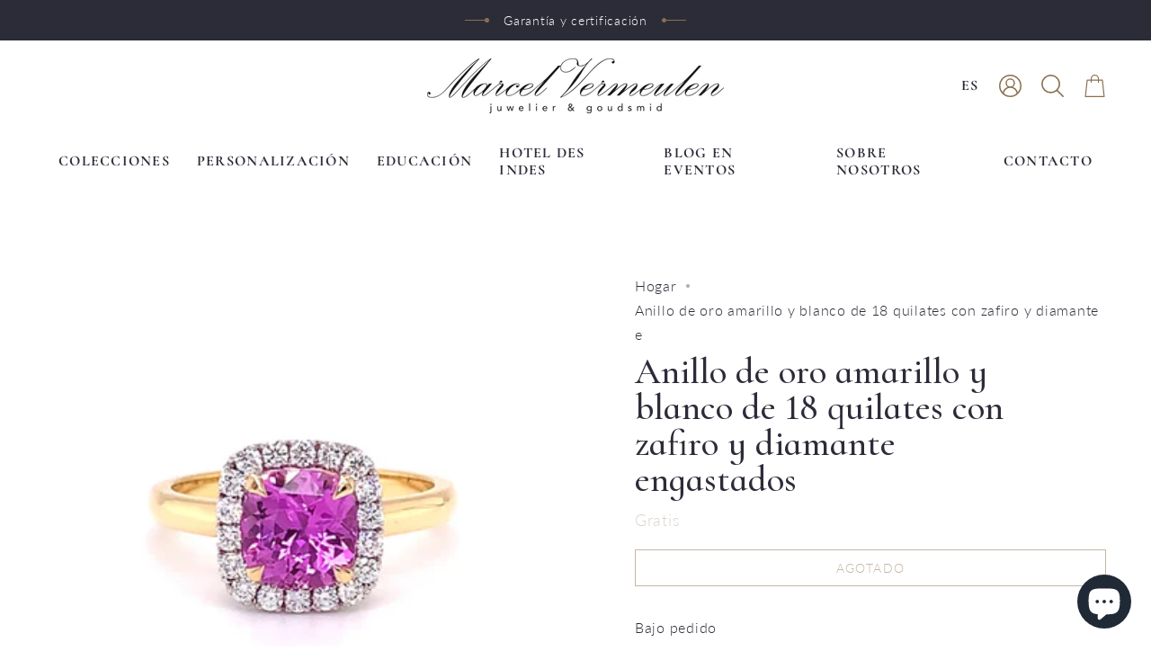

--- FILE ---
content_type: text/html; charset=utf-8
request_url: https://marcelvermeulen.com/es/products/18kt-geel-witgouden-ring-bezet-met-saffier-en-diamant
body_size: 55464
content:
<!doctype html>
<html class="no-js no-touch supports-no-cookies" lang="es">
<head>
    <meta charset="UTF-8">
  <meta http-equiv="X-UA-Compatible" content="IE=edge">
  <meta name="viewport" content="width=device-width, initial-scale=1.0">
  <meta name="theme-color" content="#8a6f4d">
  <link rel="canonical" href="https://marcelvermeulen.com/es/products/18kt-geel-witgouden-ring-bezet-met-saffier-en-diamant">
  <link rel="preconnect" href="https://cdn.shopify.com" crossorigin>
  <!-- ======================= Broadcast Theme V4.0.2 ========================= --><link rel="preconnect" href="https://fonts.shopifycdn.com" crossorigin><link href="//marcelvermeulen.com/cdn/shop/t/21/assets/theme.css?v=10734943690767737161744900027" as="style" rel="preload">
  <link href="//marcelvermeulen.com/cdn/shop/t/21/assets/vendor.js?v=20338928095176918551744900032" as="script" rel="preload">
  <link href="//marcelvermeulen.com/cdn/shop/t/21/assets/theme.js?v=11565328715203339411744900031" as="script" rel="preload">

    <link rel="icon" type="image/png" href="//marcelvermeulen.com/cdn/shop/files/flavicon.jpg?crop=center&height=32&v=1614376921&width=32">
  

  <!-- Title and description ================================================ -->
  
  <title>
    
    Anillo de oro amarillo y blanco de 18 quilates con zafiro y diamante e
    
    
    
      &ndash; Marcel Vermeulen
    
  </title>

  
    <meta name="description" content="Bajo pedido Este anillo hecho a mano en oro amarillo y blanco de 18 quilates está engastado con un zafiro rosa sin calentar muy raro que se encuentra en Sri Lanka. El anillo está hecho de tal manera que se pueden usar perfectamente otros anillos junto a él. ¿Se ha vendido ya la joya o está ¿El zafiro rosa no es de tu g">
  

  <meta property="og:site_name" content="Marcel Vermeulen">
<meta property="og:url" content="https://marcelvermeulen.com/es/products/18kt-geel-witgouden-ring-bezet-met-saffier-en-diamant">
<meta property="og:title" content="Anillo de oro amarillo y blanco de 18 quilates con zafiro y diamante e">
<meta property="og:type" content="product">
<meta property="og:description" content="Bajo pedido Este anillo hecho a mano en oro amarillo y blanco de 18 quilates está engastado con un zafiro rosa sin calentar muy raro que se encuentra en Sri Lanka. El anillo está hecho de tal manera que se pueden usar perfectamente otros anillos junto a él. ¿Se ha vendido ya la joya o está ¿El zafiro rosa no es de tu g"><meta property="og:image" content="http://marcelvermeulen.com/cdn/shop/products/2020-11-13-16-07-23.jpg?v=1605794339">
  <meta property="og:image:secure_url" content="https://marcelvermeulen.com/cdn/shop/products/2020-11-13-16-07-23.jpg?v=1605794339">
  <meta property="og:image:width" content="2128">
  <meta property="og:image:height" content="2128"><meta property="og:price:amount" content="0,00">
  <meta property="og:price:currency" content="EUR"><meta name="twitter:card" content="summary_large_image">
<meta name="twitter:title" content="Anillo de oro amarillo y blanco de 18 quilates con zafiro y diamante e">
<meta name="twitter:description" content="Bajo pedido Este anillo hecho a mano en oro amarillo y blanco de 18 quilates está engastado con un zafiro rosa sin calentar muy raro que se encuentra en Sri Lanka. El anillo está hecho de tal manera que se pueden usar perfectamente otros anillos junto a él. ¿Se ha vendido ya la joya o está ¿El zafiro rosa no es de tu g">

  <!-- CSS ================================================================== -->

  <link href="//marcelvermeulen.com/cdn/shop/t/21/assets/font-settings.css?v=75470672572974717871756796174" rel="stylesheet" type="text/css" media="all" />

  
<style data-shopify>

:root {--scrollbar-width: 0px;


--COLOR-VIDEO-BG: #f2f2f2;
--COLOR-BG-BRIGHTER: #f2f2f2;

--COLOR-BG: #ffffff;
--COLOR-BG-TRANSPARENT: rgba(255, 255, 255, 0);
--COLOR-BG-SECONDARY: #F7F9FA;
--COLOR-BG-RGB: 255, 255, 255;

--COLOR-TEXT-DARK: #09090f;
--COLOR-TEXT: #2c2c39;
--COLOR-TEXT-LIGHT: #6b6b74;


/* === Opacity shades of grey ===*/
--COLOR-A5:  rgba(44, 44, 57, 0.05);
--COLOR-A10: rgba(44, 44, 57, 0.1);
--COLOR-A15: rgba(44, 44, 57, 0.15);
--COLOR-A20: rgba(44, 44, 57, 0.2);
--COLOR-A25: rgba(44, 44, 57, 0.25);
--COLOR-A30: rgba(44, 44, 57, 0.3);
--COLOR-A35: rgba(44, 44, 57, 0.35);
--COLOR-A40: rgba(44, 44, 57, 0.4);
--COLOR-A45: rgba(44, 44, 57, 0.45);
--COLOR-A50: rgba(44, 44, 57, 0.5);
--COLOR-A55: rgba(44, 44, 57, 0.55);
--COLOR-A60: rgba(44, 44, 57, 0.6);
--COLOR-A65: rgba(44, 44, 57, 0.65);
--COLOR-A70: rgba(44, 44, 57, 0.7);
--COLOR-A75: rgba(44, 44, 57, 0.75);
--COLOR-A80: rgba(44, 44, 57, 0.8);
--COLOR-A85: rgba(44, 44, 57, 0.85);
--COLOR-A90: rgba(44, 44, 57, 0.9);
--COLOR-A95: rgba(44, 44, 57, 0.95);

--COLOR-BORDER: rgb(138, 111, 77);
--COLOR-BORDER-LIGHT: #b9a994;
--COLOR-BORDER-HAIRLINE: #f7f7f7;
--COLOR-BORDER-DARK: #493a28;/* === Bright color ===*/
--COLOR-PRIMARY: #8a6f4d;
--COLOR-PRIMARY-HOVER: #60482b;
--COLOR-PRIMARY-FADE: rgba(138, 111, 77, 0.05);
--COLOR-PRIMARY-FADE-HOVER: rgba(138, 111, 77, 0.1);
--COLOR-PRIMARY-LIGHT: #dabc96;--COLOR-PRIMARY-OPPOSITE: #ffffff;



/* === link Color ===*/
--COLOR-LINK: #2c2c39;
--COLOR-LINK-HOVER: rgba(44, 44, 57, 0.7);
--COLOR-LINK-FADE: rgba(44, 44, 57, 0.05);
--COLOR-LINK-FADE-HOVER: rgba(44, 44, 57, 0.1);--COLOR-LINK-OPPOSITE: #ffffff;


/* === Product grid sale tags ===*/
--COLOR-SALE-BG: #f9dee5;
--COLOR-SALE-TEXT: #af7b88;--COLOR-SALE-TEXT-SECONDARY: #f9dee5;

/* === Product grid badges ===*/
--COLOR-BADGE-BG: #ffffff;
--COLOR-BADGE-TEXT: #212121;

/* === Product sale color ===*/
--COLOR-SALE: #d20000;

/* === Gray background on Product grid items ===*/--filter-bg: 1.0;/* === Helper colors for form error states ===*/
--COLOR-ERROR: #721C24;
--COLOR-ERROR-BG: #F8D7DA;
--COLOR-ERROR-BORDER: #F5C6CB;



  --RADIUS: 0px;
  --RADIUS-SELECT: 0px;


--COLOR-HEADER-BG: #ffffff;
--COLOR-HEADER-BG-TRANSPARENT: rgba(255, 255, 255, 0);
--COLOR-HEADER-LINK: #2c2c39;
--COLOR-HEADER-LINK-HOVER: rgba(44, 44, 57, 0.7);

--COLOR-MENU-BG: #ffffff;
--COLOR-MENU-LINK: #2c2c39;
--COLOR-MENU-LINK-HOVER: rgba(44, 44, 57, 0.7);
--COLOR-SUBMENU-BG: #ffffff;
--COLOR-SUBMENU-LINK: #2c2c39;
--COLOR-SUBMENU-LINK-HOVER: rgba(44, 44, 57, 0.7);
--COLOR-SUBMENU-TEXT-LIGHT: #6b6b74;
--COLOR-MENU-TRANSPARENT: #ffffff;
--COLOR-MENU-TRANSPARENT-HOVER: rgba(255, 255, 255, 0.7);

--COLOR-FOOTER-BG: #ffffff;
--COLOR-FOOTER-TEXT: #212121;
--COLOR-FOOTER-LINK: #2c2c39;
--COLOR-FOOTER-LINK-HOVER: rgba(44, 44, 57, 0.7);
--COLOR-FOOTER-BORDER: #8a6f4d;

--TRANSPARENT: rgba(255, 255, 255, 0);

/* === Default overlay opacity ===*/
--overlay-opacity: 0;
--underlay-opacity: 0.4;
--underlay-bg: #000;

/* === Custom Cursor ===*/
--ICON-ZOOM-IN: url( "//marcelvermeulen.com/cdn/shop/t/21/assets/icon-zoom-in.svg?v=182473373117644429561744900017" );
--ICON-ZOOM-OUT: url( "//marcelvermeulen.com/cdn/shop/t/21/assets/icon-zoom-out.svg?v=101497157853986683871744900018" );

/* === Custom Icons ===*/


  
  --ICON-ADD-BAG: url( "//marcelvermeulen.com/cdn/shop/t/21/assets/icon-add-bag.svg?v=23763382405227654651744900005" );
  --ICON-ADD-CART: url( "//marcelvermeulen.com/cdn/shop/t/21/assets/icon-add-cart.svg?v=3962293684743587821744900008" );
  --ICON-ARROW-LEFT: url( "//marcelvermeulen.com/cdn/shop/t/21/assets/icon-arrow-left.svg?v=136066145774695772731744900011" );
  --ICON-ARROW-RIGHT: url( "//marcelvermeulen.com/cdn/shop/t/21/assets/icon-arrow-right.svg?v=150928298113663093401744900014" );
  --ICON-SELECT: url("//marcelvermeulen.com/cdn/shop/t/21/assets/icon-select.svg?v=167170173659852274001744900016");


--PRODUCT-GRID-ASPECT-RATIO: 100%;

/* === Typography ===*/
--FONT-WEIGHT-BODY: 300;
--FONT-WEIGHT-BODY-BOLD: 400;

--FONT-STACK-BODY: Lato, sans-serif;
--FONT-STYLE-BODY: normal;
--FONT-STYLE-BODY-ITALIC: italic;
--FONT-ADJUST-BODY: 1.15;

--FONT-WEIGHT-HEADING: 700;
--FONT-WEIGHT-HEADING-BOLD: 700;

--FONT-STACK-HEADING: Cormorant, serif;
--FONT-STYLE-HEADING: normal;
--FONT-STYLE-HEADING-ITALIC: italic;
--FONT-ADJUST-HEADING: 1.45;

--FONT-STACK-NAV: Cormorant, serif;
--FONT-STYLE-NAV: normal;
--FONT-STYLE-NAV-ITALIC: italic;
--FONT-ADJUST-NAV: 1.15;

--FONT-WEIGHT-NAV: 700;
--FONT-WEIGHT-NAV-BOLD: 700;

--FONT-SIZE-BASE: 1.15rem;
--FONT-SIZE-BASE-PERCENT: 1.15;

/* === Parallax ===*/
--PARALLAX-STRENGTH-MIN: 120.0%;
--PARALLAX-STRENGTH-MAX: 130.0%;--LAYOUT-OUTER: 50px;
  --LAYOUT-GUTTER: 32px;
  --LAYOUT-OUTER-MEDIUM: 30px;
  --LAYOUT-GUTTER-MEDIUM: 22px;
  --LAYOUT-OUTER-SMALL: 16px;
  --LAYOUT-GUTTER-SMALL: 16px;--base-animation-delay: 0ms;
--line-height-normal: 1.375; /* Equals to line-height: normal; */--SIDEBAR-WIDTH: 288px;
  --SIDEBAR-WIDTH-MEDIUM: 258px;--ICON-STROKE-WIDTH: 1px;/* === Button General ===*/
--BTN-FONT-STACK: Lato, sans-serif;
--BTN-FONT-WEIGHT: 300;
--BTN-FONT-STYLE: normal;
--BTN-FONT-SIZE: 14px;

--BTN-LETTER-SPACING: 0.1em;
--BTN-UPPERCASE: uppercase;

/* === Button Primary ===*/
--BTN-PRIMARY-BORDER-COLOR: #8a6f4d;
--BTN-PRIMARY-BG-COLOR: #8a6f4d;
--BTN-PRIMARY-TEXT-COLOR: #ffffff;


  --BTN-PRIMARY-BG-COLOR-BRIGHTER: #7a6244;


/* === Button Secondary ===*/
--BTN-SECONDARY-BORDER-COLOR: #8a6f4d;
--BTN-SECONDARY-BG-COLOR: #ffffff;
--BTN-SECONDARY-TEXT-COLOR: #8a6f4d;


  --BTN-SECONDARY-BG-COLOR-BRIGHTER: #f2f2f2;


/* === Button White ===*/
--TEXT-BTN-BORDER-WHITE: #fff;
--TEXT-BTN-BG-WHITE: #fff;
--TEXT-BTN-WHITE: #000;
--TEXT-BTN-BG-WHITE-BRIGHTER: #f2f2f2;

/* === Button Black ===*/
--TEXT-BTN-BG-BLACK: #000;
--TEXT-BTN-BORDER-BLACK: #000;
--TEXT-BTN-BLACK: #fff;
--TEXT-BTN-BG-BLACK-BRIGHTER: #1a1a1a;

/* === Cart Gradient ===*/


  --FREE-SHIPPING-GRADIENT: linear-gradient(to right, var(--COLOR-PRIMARY-LIGHT) 0%, var(--COLOR-PRIMARY) 100%);


}
</style>


  <link href="//marcelvermeulen.com/cdn/shop/t/21/assets/theme.css?v=10734943690767737161744900027" rel="stylesheet" type="text/css" media="all" />

  

  <script>
    if (window.navigator.userAgent.indexOf('MSIE ') > 0 || window.navigator.userAgent.indexOf('Trident/') > 0) {
      document.documentElement.className = document.documentElement.className + ' ie';

      var scripts = document.getElementsByTagName('script')[0];
      var polyfill = document.createElement("script");
      polyfill.defer = true;
      polyfill.src = "//marcelvermeulen.com/cdn/shop/t/21/assets/ie11.js?v=144489047535103983231744900019";

      scripts.parentNode.insertBefore(polyfill, scripts);
    } else {
      document.documentElement.className = document.documentElement.className.replace('no-js', 'js');
    }

    let root = '/es';
    if (root[root.length - 1] !== '/') {
      root = root + '/';
    }

    window.theme = {
      routes: {
        root: root,
        cart: '/es/cart',
        cart_add_url: '/es/cart/add',
        product_recommendations_url: '/es/recommendations/products',
        predictive_search_url: '/es/search/suggest',
        addresses_url: '/es/account/addresses'
      },
      assets: {
        photoswipe: '//marcelvermeulen.com/cdn/shop/t/21/assets/photoswipe.js?v=162613001030112971491744900023',
        smoothscroll: '//marcelvermeulen.com/cdn/shop/t/21/assets/smoothscroll.js?v=37906625415260927261744900024',
        swatches: '//marcelvermeulen.com/cdn/shop/t/21/assets/swatches.json?v=153762849283573572451744900025',
        base: "//marcelvermeulen.com/cdn/shop/t/21/assets/",
      },
      strings: {
        addToCart: "Añadir a la cesta",
        soldOut: "Agotado",
        from: "Desde",
        preOrder: "Hacer un pedido",
        sale: "Oferta",
        subscription: "Suscripción",
        unavailable: "Indisponible",
        unitPrice: "Precio por unidad",
        unitPriceSeparator: "por",
        shippingCalcSubmitButton: "Calcular gasto de envío.",
        shippingCalcSubmitButtonDisabled: "Calculando",
        selectValue: "Selecciona valor",
        selectColor: "Seleccionar el color",
        oneColor: "color",
        otherColor: "colores",
        upsellAddToCart: "Agregar",
        free: "Gratis",
        swatchesColor: "Color"
      },
      settings: {
        customerLoggedIn: null ? true : false,
        cartDrawerEnabled: true,
        enableQuickAdd: false,
        enableAnimations: true,
        transparentHeader: false,
        variantOnSale: true,
      },
      moneyFormat: false ? "€{{amount_with_comma_separator}} EUR" : "€{{amount_with_comma_separator}}",
      moneyWithoutCurrencyFormat: "€{{amount_with_comma_separator}}",
      moneyWithCurrencyFormat: "€{{amount_with_comma_separator}} EUR",
      subtotal: 0,
      info: {
        name: 'broadcast'
      },
      version: '4.0.2'
    };

    if (window.performance) {
      window.performance.mark('init');
    } else {
      window.fastNetworkAndCPU = false;
    }
  </script>

  
    <script src="//marcelvermeulen.com/cdn/shopifycloud/storefront/assets/themes_support/shopify_common-5f594365.js" defer="defer"></script>
  

  <!-- Theme Javascript ============================================================== -->
  <script src="//marcelvermeulen.com/cdn/shop/t/21/assets/vendor.js?v=20338928095176918551744900032" defer="defer"></script>
  <script src="//marcelvermeulen.com/cdn/shop/t/21/assets/theme.js?v=11565328715203339411744900031" defer="defer"></script><!-- Shopify app scripts =========================================================== -->

  <script>window.performance && window.performance.mark && window.performance.mark('shopify.content_for_header.start');</script><meta name="google-site-verification" content="OY0AFsLkzJSDRhV6Up9HInBO7k4KeiYgY0HBsxjifdM">
<meta id="shopify-digital-wallet" name="shopify-digital-wallet" content="/48385327265/digital_wallets/dialog">
<meta name="shopify-checkout-api-token" content="dc170d741f200cea86671e18141aa94e">
<link rel="alternate" hreflang="x-default" href="https://marcelvermeulen.com/products/18kt-geel-witgouden-ring-bezet-met-saffier-en-diamant">
<link rel="alternate" hreflang="nl" href="https://marcelvermeulen.com/products/18kt-geel-witgouden-ring-bezet-met-saffier-en-diamant">
<link rel="alternate" hreflang="en" href="https://marcelvermeulen.com/en/products/18kt-geel-witgouden-ring-bezet-met-saffier-en-diamant">
<link rel="alternate" hreflang="de" href="https://marcelvermeulen.com/de/products/18kt-geel-witgouden-ring-bezet-met-saffier-en-diamant">
<link rel="alternate" hreflang="fr" href="https://marcelvermeulen.com/fr/products/18kt-geel-witgouden-ring-bezet-met-saffier-en-diamant">
<link rel="alternate" hreflang="zh-Hans" href="https://marcelvermeulen.com/zh/products/18kt-geel-witgouden-ring-bezet-met-saffier-en-diamant">
<link rel="alternate" hreflang="es" href="https://marcelvermeulen.com/es/products/18kt-geel-witgouden-ring-bezet-met-saffier-en-diamant">
<link rel="alternate" hreflang="zh-Hans-NL" href="https://marcelvermeulen.com/zh/products/18kt-geel-witgouden-ring-bezet-met-saffier-en-diamant">
<link rel="alternate" hreflang="zh-Hans-CN" href="https://marcelvermeulen.com/zh-cn/products/18kt-geel-witgouden-ring-bezet-met-saffier-en-diamant">
<link rel="alternate" hreflang="zh-Hans-CA" href="https://marcelvermeulen.com/zh/products/18kt-geel-witgouden-ring-bezet-met-saffier-en-diamant">
<link rel="alternate" hreflang="zh-Hans-CH" href="https://marcelvermeulen.com/zh/products/18kt-geel-witgouden-ring-bezet-met-saffier-en-diamant">
<link rel="alternate" hreflang="zh-Hans-GB" href="https://marcelvermeulen.com/zh/products/18kt-geel-witgouden-ring-bezet-met-saffier-en-diamant">
<link rel="alternate" hreflang="zh-Hans-US" href="https://marcelvermeulen.com/zh/products/18kt-geel-witgouden-ring-bezet-met-saffier-en-diamant">
<link rel="alternate" hreflang="zh-Hans-AC" href="https://marcelvermeulen.com/zh/products/18kt-geel-witgouden-ring-bezet-met-saffier-en-diamant">
<link rel="alternate" hreflang="zh-Hans-AD" href="https://marcelvermeulen.com/zh/products/18kt-geel-witgouden-ring-bezet-met-saffier-en-diamant">
<link rel="alternate" hreflang="zh-Hans-AE" href="https://marcelvermeulen.com/zh/products/18kt-geel-witgouden-ring-bezet-met-saffier-en-diamant">
<link rel="alternate" hreflang="zh-Hans-AF" href="https://marcelvermeulen.com/zh/products/18kt-geel-witgouden-ring-bezet-met-saffier-en-diamant">
<link rel="alternate" hreflang="zh-Hans-AG" href="https://marcelvermeulen.com/zh/products/18kt-geel-witgouden-ring-bezet-met-saffier-en-diamant">
<link rel="alternate" hreflang="zh-Hans-AI" href="https://marcelvermeulen.com/zh/products/18kt-geel-witgouden-ring-bezet-met-saffier-en-diamant">
<link rel="alternate" hreflang="zh-Hans-AL" href="https://marcelvermeulen.com/zh/products/18kt-geel-witgouden-ring-bezet-met-saffier-en-diamant">
<link rel="alternate" hreflang="zh-Hans-AM" href="https://marcelvermeulen.com/zh/products/18kt-geel-witgouden-ring-bezet-met-saffier-en-diamant">
<link rel="alternate" hreflang="zh-Hans-AO" href="https://marcelvermeulen.com/zh/products/18kt-geel-witgouden-ring-bezet-met-saffier-en-diamant">
<link rel="alternate" hreflang="zh-Hans-AR" href="https://marcelvermeulen.com/zh/products/18kt-geel-witgouden-ring-bezet-met-saffier-en-diamant">
<link rel="alternate" hreflang="zh-Hans-AT" href="https://marcelvermeulen.com/zh/products/18kt-geel-witgouden-ring-bezet-met-saffier-en-diamant">
<link rel="alternate" hreflang="zh-Hans-AU" href="https://marcelvermeulen.com/zh/products/18kt-geel-witgouden-ring-bezet-met-saffier-en-diamant">
<link rel="alternate" hreflang="zh-Hans-AW" href="https://marcelvermeulen.com/zh/products/18kt-geel-witgouden-ring-bezet-met-saffier-en-diamant">
<link rel="alternate" hreflang="zh-Hans-AX" href="https://marcelvermeulen.com/zh/products/18kt-geel-witgouden-ring-bezet-met-saffier-en-diamant">
<link rel="alternate" hreflang="zh-Hans-AZ" href="https://marcelvermeulen.com/zh/products/18kt-geel-witgouden-ring-bezet-met-saffier-en-diamant">
<link rel="alternate" hreflang="zh-Hans-BA" href="https://marcelvermeulen.com/zh/products/18kt-geel-witgouden-ring-bezet-met-saffier-en-diamant">
<link rel="alternate" hreflang="zh-Hans-BB" href="https://marcelvermeulen.com/zh/products/18kt-geel-witgouden-ring-bezet-met-saffier-en-diamant">
<link rel="alternate" hreflang="zh-Hans-BD" href="https://marcelvermeulen.com/zh/products/18kt-geel-witgouden-ring-bezet-met-saffier-en-diamant">
<link rel="alternate" hreflang="zh-Hans-BE" href="https://marcelvermeulen.com/zh/products/18kt-geel-witgouden-ring-bezet-met-saffier-en-diamant">
<link rel="alternate" hreflang="zh-Hans-BF" href="https://marcelvermeulen.com/zh/products/18kt-geel-witgouden-ring-bezet-met-saffier-en-diamant">
<link rel="alternate" hreflang="zh-Hans-BG" href="https://marcelvermeulen.com/zh/products/18kt-geel-witgouden-ring-bezet-met-saffier-en-diamant">
<link rel="alternate" hreflang="zh-Hans-BH" href="https://marcelvermeulen.com/zh/products/18kt-geel-witgouden-ring-bezet-met-saffier-en-diamant">
<link rel="alternate" hreflang="zh-Hans-BI" href="https://marcelvermeulen.com/zh/products/18kt-geel-witgouden-ring-bezet-met-saffier-en-diamant">
<link rel="alternate" hreflang="zh-Hans-BJ" href="https://marcelvermeulen.com/zh/products/18kt-geel-witgouden-ring-bezet-met-saffier-en-diamant">
<link rel="alternate" hreflang="zh-Hans-BL" href="https://marcelvermeulen.com/zh/products/18kt-geel-witgouden-ring-bezet-met-saffier-en-diamant">
<link rel="alternate" hreflang="zh-Hans-BM" href="https://marcelvermeulen.com/zh/products/18kt-geel-witgouden-ring-bezet-met-saffier-en-diamant">
<link rel="alternate" hreflang="zh-Hans-BN" href="https://marcelvermeulen.com/zh/products/18kt-geel-witgouden-ring-bezet-met-saffier-en-diamant">
<link rel="alternate" hreflang="zh-Hans-BO" href="https://marcelvermeulen.com/zh/products/18kt-geel-witgouden-ring-bezet-met-saffier-en-diamant">
<link rel="alternate" hreflang="zh-Hans-BQ" href="https://marcelvermeulen.com/zh/products/18kt-geel-witgouden-ring-bezet-met-saffier-en-diamant">
<link rel="alternate" hreflang="zh-Hans-BR" href="https://marcelvermeulen.com/zh/products/18kt-geel-witgouden-ring-bezet-met-saffier-en-diamant">
<link rel="alternate" hreflang="zh-Hans-BS" href="https://marcelvermeulen.com/zh/products/18kt-geel-witgouden-ring-bezet-met-saffier-en-diamant">
<link rel="alternate" hreflang="zh-Hans-BT" href="https://marcelvermeulen.com/zh/products/18kt-geel-witgouden-ring-bezet-met-saffier-en-diamant">
<link rel="alternate" hreflang="zh-Hans-BW" href="https://marcelvermeulen.com/zh/products/18kt-geel-witgouden-ring-bezet-met-saffier-en-diamant">
<link rel="alternate" hreflang="zh-Hans-BY" href="https://marcelvermeulen.com/zh/products/18kt-geel-witgouden-ring-bezet-met-saffier-en-diamant">
<link rel="alternate" hreflang="zh-Hans-BZ" href="https://marcelvermeulen.com/zh/products/18kt-geel-witgouden-ring-bezet-met-saffier-en-diamant">
<link rel="alternate" hreflang="zh-Hans-CC" href="https://marcelvermeulen.com/zh/products/18kt-geel-witgouden-ring-bezet-met-saffier-en-diamant">
<link rel="alternate" hreflang="zh-Hans-CD" href="https://marcelvermeulen.com/zh/products/18kt-geel-witgouden-ring-bezet-met-saffier-en-diamant">
<link rel="alternate" hreflang="zh-Hans-CF" href="https://marcelvermeulen.com/zh/products/18kt-geel-witgouden-ring-bezet-met-saffier-en-diamant">
<link rel="alternate" hreflang="zh-Hans-CG" href="https://marcelvermeulen.com/zh/products/18kt-geel-witgouden-ring-bezet-met-saffier-en-diamant">
<link rel="alternate" hreflang="zh-Hans-CI" href="https://marcelvermeulen.com/zh/products/18kt-geel-witgouden-ring-bezet-met-saffier-en-diamant">
<link rel="alternate" hreflang="zh-Hans-CK" href="https://marcelvermeulen.com/zh/products/18kt-geel-witgouden-ring-bezet-met-saffier-en-diamant">
<link rel="alternate" hreflang="zh-Hans-CL" href="https://marcelvermeulen.com/zh/products/18kt-geel-witgouden-ring-bezet-met-saffier-en-diamant">
<link rel="alternate" hreflang="zh-Hans-CM" href="https://marcelvermeulen.com/zh/products/18kt-geel-witgouden-ring-bezet-met-saffier-en-diamant">
<link rel="alternate" hreflang="zh-Hans-CO" href="https://marcelvermeulen.com/zh/products/18kt-geel-witgouden-ring-bezet-met-saffier-en-diamant">
<link rel="alternate" hreflang="zh-Hans-CR" href="https://marcelvermeulen.com/zh/products/18kt-geel-witgouden-ring-bezet-met-saffier-en-diamant">
<link rel="alternate" hreflang="zh-Hans-CV" href="https://marcelvermeulen.com/zh/products/18kt-geel-witgouden-ring-bezet-met-saffier-en-diamant">
<link rel="alternate" hreflang="zh-Hans-CW" href="https://marcelvermeulen.com/zh/products/18kt-geel-witgouden-ring-bezet-met-saffier-en-diamant">
<link rel="alternate" hreflang="zh-Hans-CX" href="https://marcelvermeulen.com/zh/products/18kt-geel-witgouden-ring-bezet-met-saffier-en-diamant">
<link rel="alternate" hreflang="zh-Hans-CY" href="https://marcelvermeulen.com/zh/products/18kt-geel-witgouden-ring-bezet-met-saffier-en-diamant">
<link rel="alternate" hreflang="zh-Hans-CZ" href="https://marcelvermeulen.com/zh/products/18kt-geel-witgouden-ring-bezet-met-saffier-en-diamant">
<link rel="alternate" hreflang="zh-Hans-DE" href="https://marcelvermeulen.com/zh/products/18kt-geel-witgouden-ring-bezet-met-saffier-en-diamant">
<link rel="alternate" hreflang="zh-Hans-DJ" href="https://marcelvermeulen.com/zh/products/18kt-geel-witgouden-ring-bezet-met-saffier-en-diamant">
<link rel="alternate" hreflang="zh-Hans-DK" href="https://marcelvermeulen.com/zh/products/18kt-geel-witgouden-ring-bezet-met-saffier-en-diamant">
<link rel="alternate" hreflang="zh-Hans-DM" href="https://marcelvermeulen.com/zh/products/18kt-geel-witgouden-ring-bezet-met-saffier-en-diamant">
<link rel="alternate" hreflang="zh-Hans-DO" href="https://marcelvermeulen.com/zh/products/18kt-geel-witgouden-ring-bezet-met-saffier-en-diamant">
<link rel="alternate" hreflang="zh-Hans-DZ" href="https://marcelvermeulen.com/zh/products/18kt-geel-witgouden-ring-bezet-met-saffier-en-diamant">
<link rel="alternate" hreflang="zh-Hans-EC" href="https://marcelvermeulen.com/zh/products/18kt-geel-witgouden-ring-bezet-met-saffier-en-diamant">
<link rel="alternate" hreflang="zh-Hans-EE" href="https://marcelvermeulen.com/zh/products/18kt-geel-witgouden-ring-bezet-met-saffier-en-diamant">
<link rel="alternate" hreflang="zh-Hans-EG" href="https://marcelvermeulen.com/zh/products/18kt-geel-witgouden-ring-bezet-met-saffier-en-diamant">
<link rel="alternate" hreflang="zh-Hans-EH" href="https://marcelvermeulen.com/zh/products/18kt-geel-witgouden-ring-bezet-met-saffier-en-diamant">
<link rel="alternate" hreflang="zh-Hans-ER" href="https://marcelvermeulen.com/zh/products/18kt-geel-witgouden-ring-bezet-met-saffier-en-diamant">
<link rel="alternate" hreflang="zh-Hans-ES" href="https://marcelvermeulen.com/zh/products/18kt-geel-witgouden-ring-bezet-met-saffier-en-diamant">
<link rel="alternate" hreflang="zh-Hans-ET" href="https://marcelvermeulen.com/zh/products/18kt-geel-witgouden-ring-bezet-met-saffier-en-diamant">
<link rel="alternate" hreflang="zh-Hans-FI" href="https://marcelvermeulen.com/zh/products/18kt-geel-witgouden-ring-bezet-met-saffier-en-diamant">
<link rel="alternate" hreflang="zh-Hans-FJ" href="https://marcelvermeulen.com/zh/products/18kt-geel-witgouden-ring-bezet-met-saffier-en-diamant">
<link rel="alternate" hreflang="zh-Hans-FK" href="https://marcelvermeulen.com/zh/products/18kt-geel-witgouden-ring-bezet-met-saffier-en-diamant">
<link rel="alternate" hreflang="zh-Hans-FO" href="https://marcelvermeulen.com/zh/products/18kt-geel-witgouden-ring-bezet-met-saffier-en-diamant">
<link rel="alternate" hreflang="zh-Hans-FR" href="https://marcelvermeulen.com/zh/products/18kt-geel-witgouden-ring-bezet-met-saffier-en-diamant">
<link rel="alternate" hreflang="zh-Hans-GA" href="https://marcelvermeulen.com/zh/products/18kt-geel-witgouden-ring-bezet-met-saffier-en-diamant">
<link rel="alternate" hreflang="zh-Hans-GD" href="https://marcelvermeulen.com/zh/products/18kt-geel-witgouden-ring-bezet-met-saffier-en-diamant">
<link rel="alternate" hreflang="zh-Hans-GE" href="https://marcelvermeulen.com/zh/products/18kt-geel-witgouden-ring-bezet-met-saffier-en-diamant">
<link rel="alternate" hreflang="zh-Hans-GF" href="https://marcelvermeulen.com/zh/products/18kt-geel-witgouden-ring-bezet-met-saffier-en-diamant">
<link rel="alternate" hreflang="zh-Hans-GG" href="https://marcelvermeulen.com/zh/products/18kt-geel-witgouden-ring-bezet-met-saffier-en-diamant">
<link rel="alternate" hreflang="zh-Hans-GH" href="https://marcelvermeulen.com/zh/products/18kt-geel-witgouden-ring-bezet-met-saffier-en-diamant">
<link rel="alternate" hreflang="zh-Hans-GI" href="https://marcelvermeulen.com/zh/products/18kt-geel-witgouden-ring-bezet-met-saffier-en-diamant">
<link rel="alternate" hreflang="zh-Hans-GL" href="https://marcelvermeulen.com/zh/products/18kt-geel-witgouden-ring-bezet-met-saffier-en-diamant">
<link rel="alternate" hreflang="zh-Hans-GM" href="https://marcelvermeulen.com/zh/products/18kt-geel-witgouden-ring-bezet-met-saffier-en-diamant">
<link rel="alternate" hreflang="zh-Hans-GN" href="https://marcelvermeulen.com/zh/products/18kt-geel-witgouden-ring-bezet-met-saffier-en-diamant">
<link rel="alternate" hreflang="zh-Hans-GP" href="https://marcelvermeulen.com/zh/products/18kt-geel-witgouden-ring-bezet-met-saffier-en-diamant">
<link rel="alternate" hreflang="zh-Hans-GQ" href="https://marcelvermeulen.com/zh/products/18kt-geel-witgouden-ring-bezet-met-saffier-en-diamant">
<link rel="alternate" hreflang="zh-Hans-GR" href="https://marcelvermeulen.com/zh/products/18kt-geel-witgouden-ring-bezet-met-saffier-en-diamant">
<link rel="alternate" hreflang="zh-Hans-GS" href="https://marcelvermeulen.com/zh/products/18kt-geel-witgouden-ring-bezet-met-saffier-en-diamant">
<link rel="alternate" hreflang="zh-Hans-GT" href="https://marcelvermeulen.com/zh/products/18kt-geel-witgouden-ring-bezet-met-saffier-en-diamant">
<link rel="alternate" hreflang="zh-Hans-GW" href="https://marcelvermeulen.com/zh/products/18kt-geel-witgouden-ring-bezet-met-saffier-en-diamant">
<link rel="alternate" hreflang="zh-Hans-GY" href="https://marcelvermeulen.com/zh/products/18kt-geel-witgouden-ring-bezet-met-saffier-en-diamant">
<link rel="alternate" hreflang="zh-Hans-HK" href="https://marcelvermeulen.com/zh/products/18kt-geel-witgouden-ring-bezet-met-saffier-en-diamant">
<link rel="alternate" hreflang="zh-Hans-HN" href="https://marcelvermeulen.com/zh/products/18kt-geel-witgouden-ring-bezet-met-saffier-en-diamant">
<link rel="alternate" hreflang="zh-Hans-HR" href="https://marcelvermeulen.com/zh/products/18kt-geel-witgouden-ring-bezet-met-saffier-en-diamant">
<link rel="alternate" hreflang="zh-Hans-HT" href="https://marcelvermeulen.com/zh/products/18kt-geel-witgouden-ring-bezet-met-saffier-en-diamant">
<link rel="alternate" hreflang="zh-Hans-HU" href="https://marcelvermeulen.com/zh/products/18kt-geel-witgouden-ring-bezet-met-saffier-en-diamant">
<link rel="alternate" hreflang="zh-Hans-ID" href="https://marcelvermeulen.com/zh/products/18kt-geel-witgouden-ring-bezet-met-saffier-en-diamant">
<link rel="alternate" hreflang="zh-Hans-IE" href="https://marcelvermeulen.com/zh/products/18kt-geel-witgouden-ring-bezet-met-saffier-en-diamant">
<link rel="alternate" hreflang="zh-Hans-IL" href="https://marcelvermeulen.com/zh/products/18kt-geel-witgouden-ring-bezet-met-saffier-en-diamant">
<link rel="alternate" hreflang="zh-Hans-IM" href="https://marcelvermeulen.com/zh/products/18kt-geel-witgouden-ring-bezet-met-saffier-en-diamant">
<link rel="alternate" hreflang="zh-Hans-IN" href="https://marcelvermeulen.com/zh/products/18kt-geel-witgouden-ring-bezet-met-saffier-en-diamant">
<link rel="alternate" hreflang="zh-Hans-IO" href="https://marcelvermeulen.com/zh/products/18kt-geel-witgouden-ring-bezet-met-saffier-en-diamant">
<link rel="alternate" hreflang="zh-Hans-IQ" href="https://marcelvermeulen.com/zh/products/18kt-geel-witgouden-ring-bezet-met-saffier-en-diamant">
<link rel="alternate" hreflang="zh-Hans-IS" href="https://marcelvermeulen.com/zh/products/18kt-geel-witgouden-ring-bezet-met-saffier-en-diamant">
<link rel="alternate" hreflang="zh-Hans-IT" href="https://marcelvermeulen.com/zh/products/18kt-geel-witgouden-ring-bezet-met-saffier-en-diamant">
<link rel="alternate" hreflang="zh-Hans-JE" href="https://marcelvermeulen.com/zh/products/18kt-geel-witgouden-ring-bezet-met-saffier-en-diamant">
<link rel="alternate" hreflang="zh-Hans-JM" href="https://marcelvermeulen.com/zh/products/18kt-geel-witgouden-ring-bezet-met-saffier-en-diamant">
<link rel="alternate" hreflang="zh-Hans-JO" href="https://marcelvermeulen.com/zh/products/18kt-geel-witgouden-ring-bezet-met-saffier-en-diamant">
<link rel="alternate" hreflang="zh-Hans-JP" href="https://marcelvermeulen.com/zh/products/18kt-geel-witgouden-ring-bezet-met-saffier-en-diamant">
<link rel="alternate" hreflang="zh-Hans-KE" href="https://marcelvermeulen.com/zh/products/18kt-geel-witgouden-ring-bezet-met-saffier-en-diamant">
<link rel="alternate" hreflang="zh-Hans-KG" href="https://marcelvermeulen.com/zh/products/18kt-geel-witgouden-ring-bezet-met-saffier-en-diamant">
<link rel="alternate" hreflang="zh-Hans-KH" href="https://marcelvermeulen.com/zh/products/18kt-geel-witgouden-ring-bezet-met-saffier-en-diamant">
<link rel="alternate" hreflang="zh-Hans-KI" href="https://marcelvermeulen.com/zh/products/18kt-geel-witgouden-ring-bezet-met-saffier-en-diamant">
<link rel="alternate" hreflang="zh-Hans-KM" href="https://marcelvermeulen.com/zh/products/18kt-geel-witgouden-ring-bezet-met-saffier-en-diamant">
<link rel="alternate" hreflang="zh-Hans-KN" href="https://marcelvermeulen.com/zh/products/18kt-geel-witgouden-ring-bezet-met-saffier-en-diamant">
<link rel="alternate" hreflang="zh-Hans-KR" href="https://marcelvermeulen.com/zh/products/18kt-geel-witgouden-ring-bezet-met-saffier-en-diamant">
<link rel="alternate" hreflang="zh-Hans-KW" href="https://marcelvermeulen.com/zh/products/18kt-geel-witgouden-ring-bezet-met-saffier-en-diamant">
<link rel="alternate" hreflang="zh-Hans-KY" href="https://marcelvermeulen.com/zh/products/18kt-geel-witgouden-ring-bezet-met-saffier-en-diamant">
<link rel="alternate" hreflang="zh-Hans-KZ" href="https://marcelvermeulen.com/zh/products/18kt-geel-witgouden-ring-bezet-met-saffier-en-diamant">
<link rel="alternate" hreflang="zh-Hans-LA" href="https://marcelvermeulen.com/zh/products/18kt-geel-witgouden-ring-bezet-met-saffier-en-diamant">
<link rel="alternate" hreflang="zh-Hans-LB" href="https://marcelvermeulen.com/zh/products/18kt-geel-witgouden-ring-bezet-met-saffier-en-diamant">
<link rel="alternate" hreflang="zh-Hans-LC" href="https://marcelvermeulen.com/zh/products/18kt-geel-witgouden-ring-bezet-met-saffier-en-diamant">
<link rel="alternate" hreflang="zh-Hans-LI" href="https://marcelvermeulen.com/zh/products/18kt-geel-witgouden-ring-bezet-met-saffier-en-diamant">
<link rel="alternate" hreflang="zh-Hans-LK" href="https://marcelvermeulen.com/zh/products/18kt-geel-witgouden-ring-bezet-met-saffier-en-diamant">
<link rel="alternate" hreflang="zh-Hans-LR" href="https://marcelvermeulen.com/zh/products/18kt-geel-witgouden-ring-bezet-met-saffier-en-diamant">
<link rel="alternate" hreflang="zh-Hans-LS" href="https://marcelvermeulen.com/zh/products/18kt-geel-witgouden-ring-bezet-met-saffier-en-diamant">
<link rel="alternate" hreflang="zh-Hans-LT" href="https://marcelvermeulen.com/zh/products/18kt-geel-witgouden-ring-bezet-met-saffier-en-diamant">
<link rel="alternate" hreflang="zh-Hans-LU" href="https://marcelvermeulen.com/zh/products/18kt-geel-witgouden-ring-bezet-met-saffier-en-diamant">
<link rel="alternate" hreflang="zh-Hans-LV" href="https://marcelvermeulen.com/zh/products/18kt-geel-witgouden-ring-bezet-met-saffier-en-diamant">
<link rel="alternate" hreflang="zh-Hans-LY" href="https://marcelvermeulen.com/zh/products/18kt-geel-witgouden-ring-bezet-met-saffier-en-diamant">
<link rel="alternate" hreflang="zh-Hans-MA" href="https://marcelvermeulen.com/zh/products/18kt-geel-witgouden-ring-bezet-met-saffier-en-diamant">
<link rel="alternate" hreflang="zh-Hans-MC" href="https://marcelvermeulen.com/zh/products/18kt-geel-witgouden-ring-bezet-met-saffier-en-diamant">
<link rel="alternate" hreflang="zh-Hans-MD" href="https://marcelvermeulen.com/zh/products/18kt-geel-witgouden-ring-bezet-met-saffier-en-diamant">
<link rel="alternate" hreflang="zh-Hans-ME" href="https://marcelvermeulen.com/zh/products/18kt-geel-witgouden-ring-bezet-met-saffier-en-diamant">
<link rel="alternate" hreflang="zh-Hans-MF" href="https://marcelvermeulen.com/zh/products/18kt-geel-witgouden-ring-bezet-met-saffier-en-diamant">
<link rel="alternate" hreflang="zh-Hans-MG" href="https://marcelvermeulen.com/zh/products/18kt-geel-witgouden-ring-bezet-met-saffier-en-diamant">
<link rel="alternate" hreflang="zh-Hans-MK" href="https://marcelvermeulen.com/zh/products/18kt-geel-witgouden-ring-bezet-met-saffier-en-diamant">
<link rel="alternate" hreflang="zh-Hans-ML" href="https://marcelvermeulen.com/zh/products/18kt-geel-witgouden-ring-bezet-met-saffier-en-diamant">
<link rel="alternate" hreflang="zh-Hans-MM" href="https://marcelvermeulen.com/zh/products/18kt-geel-witgouden-ring-bezet-met-saffier-en-diamant">
<link rel="alternate" hreflang="zh-Hans-MN" href="https://marcelvermeulen.com/zh/products/18kt-geel-witgouden-ring-bezet-met-saffier-en-diamant">
<link rel="alternate" hreflang="zh-Hans-MO" href="https://marcelvermeulen.com/zh/products/18kt-geel-witgouden-ring-bezet-met-saffier-en-diamant">
<link rel="alternate" hreflang="zh-Hans-MQ" href="https://marcelvermeulen.com/zh/products/18kt-geel-witgouden-ring-bezet-met-saffier-en-diamant">
<link rel="alternate" hreflang="zh-Hans-MR" href="https://marcelvermeulen.com/zh/products/18kt-geel-witgouden-ring-bezet-met-saffier-en-diamant">
<link rel="alternate" hreflang="zh-Hans-MS" href="https://marcelvermeulen.com/zh/products/18kt-geel-witgouden-ring-bezet-met-saffier-en-diamant">
<link rel="alternate" hreflang="zh-Hans-MT" href="https://marcelvermeulen.com/zh/products/18kt-geel-witgouden-ring-bezet-met-saffier-en-diamant">
<link rel="alternate" hreflang="zh-Hans-MU" href="https://marcelvermeulen.com/zh/products/18kt-geel-witgouden-ring-bezet-met-saffier-en-diamant">
<link rel="alternate" hreflang="zh-Hans-MV" href="https://marcelvermeulen.com/zh/products/18kt-geel-witgouden-ring-bezet-met-saffier-en-diamant">
<link rel="alternate" hreflang="zh-Hans-MW" href="https://marcelvermeulen.com/zh/products/18kt-geel-witgouden-ring-bezet-met-saffier-en-diamant">
<link rel="alternate" hreflang="zh-Hans-MX" href="https://marcelvermeulen.com/zh/products/18kt-geel-witgouden-ring-bezet-met-saffier-en-diamant">
<link rel="alternate" hreflang="zh-Hans-MY" href="https://marcelvermeulen.com/zh/products/18kt-geel-witgouden-ring-bezet-met-saffier-en-diamant">
<link rel="alternate" hreflang="zh-Hans-MZ" href="https://marcelvermeulen.com/zh/products/18kt-geel-witgouden-ring-bezet-met-saffier-en-diamant">
<link rel="alternate" hreflang="zh-Hans-NA" href="https://marcelvermeulen.com/zh/products/18kt-geel-witgouden-ring-bezet-met-saffier-en-diamant">
<link rel="alternate" hreflang="zh-Hans-NC" href="https://marcelvermeulen.com/zh/products/18kt-geel-witgouden-ring-bezet-met-saffier-en-diamant">
<link rel="alternate" hreflang="zh-Hans-NE" href="https://marcelvermeulen.com/zh/products/18kt-geel-witgouden-ring-bezet-met-saffier-en-diamant">
<link rel="alternate" hreflang="zh-Hans-NF" href="https://marcelvermeulen.com/zh/products/18kt-geel-witgouden-ring-bezet-met-saffier-en-diamant">
<link rel="alternate" hreflang="zh-Hans-NG" href="https://marcelvermeulen.com/zh/products/18kt-geel-witgouden-ring-bezet-met-saffier-en-diamant">
<link rel="alternate" hreflang="zh-Hans-NI" href="https://marcelvermeulen.com/zh/products/18kt-geel-witgouden-ring-bezet-met-saffier-en-diamant">
<link rel="alternate" hreflang="zh-Hans-NO" href="https://marcelvermeulen.com/zh/products/18kt-geel-witgouden-ring-bezet-met-saffier-en-diamant">
<link rel="alternate" hreflang="zh-Hans-NP" href="https://marcelvermeulen.com/zh/products/18kt-geel-witgouden-ring-bezet-met-saffier-en-diamant">
<link rel="alternate" hreflang="zh-Hans-NR" href="https://marcelvermeulen.com/zh/products/18kt-geel-witgouden-ring-bezet-met-saffier-en-diamant">
<link rel="alternate" hreflang="zh-Hans-NU" href="https://marcelvermeulen.com/zh/products/18kt-geel-witgouden-ring-bezet-met-saffier-en-diamant">
<link rel="alternate" hreflang="zh-Hans-NZ" href="https://marcelvermeulen.com/zh/products/18kt-geel-witgouden-ring-bezet-met-saffier-en-diamant">
<link rel="alternate" hreflang="zh-Hans-OM" href="https://marcelvermeulen.com/zh/products/18kt-geel-witgouden-ring-bezet-met-saffier-en-diamant">
<link rel="alternate" hreflang="zh-Hans-PA" href="https://marcelvermeulen.com/zh/products/18kt-geel-witgouden-ring-bezet-met-saffier-en-diamant">
<link rel="alternate" hreflang="zh-Hans-PE" href="https://marcelvermeulen.com/zh/products/18kt-geel-witgouden-ring-bezet-met-saffier-en-diamant">
<link rel="alternate" hreflang="zh-Hans-PF" href="https://marcelvermeulen.com/zh/products/18kt-geel-witgouden-ring-bezet-met-saffier-en-diamant">
<link rel="alternate" hreflang="zh-Hans-PG" href="https://marcelvermeulen.com/zh/products/18kt-geel-witgouden-ring-bezet-met-saffier-en-diamant">
<link rel="alternate" hreflang="zh-Hans-PH" href="https://marcelvermeulen.com/zh/products/18kt-geel-witgouden-ring-bezet-met-saffier-en-diamant">
<link rel="alternate" hreflang="zh-Hans-PK" href="https://marcelvermeulen.com/zh/products/18kt-geel-witgouden-ring-bezet-met-saffier-en-diamant">
<link rel="alternate" hreflang="zh-Hans-PL" href="https://marcelvermeulen.com/zh/products/18kt-geel-witgouden-ring-bezet-met-saffier-en-diamant">
<link rel="alternate" hreflang="zh-Hans-PM" href="https://marcelvermeulen.com/zh/products/18kt-geel-witgouden-ring-bezet-met-saffier-en-diamant">
<link rel="alternate" hreflang="zh-Hans-PN" href="https://marcelvermeulen.com/zh/products/18kt-geel-witgouden-ring-bezet-met-saffier-en-diamant">
<link rel="alternate" hreflang="zh-Hans-PS" href="https://marcelvermeulen.com/zh/products/18kt-geel-witgouden-ring-bezet-met-saffier-en-diamant">
<link rel="alternate" hreflang="zh-Hans-PT" href="https://marcelvermeulen.com/zh/products/18kt-geel-witgouden-ring-bezet-met-saffier-en-diamant">
<link rel="alternate" hreflang="zh-Hans-PY" href="https://marcelvermeulen.com/zh/products/18kt-geel-witgouden-ring-bezet-met-saffier-en-diamant">
<link rel="alternate" hreflang="zh-Hans-QA" href="https://marcelvermeulen.com/zh/products/18kt-geel-witgouden-ring-bezet-met-saffier-en-diamant">
<link rel="alternate" hreflang="zh-Hans-RE" href="https://marcelvermeulen.com/zh/products/18kt-geel-witgouden-ring-bezet-met-saffier-en-diamant">
<link rel="alternate" hreflang="zh-Hans-RO" href="https://marcelvermeulen.com/zh/products/18kt-geel-witgouden-ring-bezet-met-saffier-en-diamant">
<link rel="alternate" hreflang="zh-Hans-RS" href="https://marcelvermeulen.com/zh/products/18kt-geel-witgouden-ring-bezet-met-saffier-en-diamant">
<link rel="alternate" hreflang="zh-Hans-RU" href="https://marcelvermeulen.com/zh/products/18kt-geel-witgouden-ring-bezet-met-saffier-en-diamant">
<link rel="alternate" hreflang="zh-Hans-RW" href="https://marcelvermeulen.com/zh/products/18kt-geel-witgouden-ring-bezet-met-saffier-en-diamant">
<link rel="alternate" hreflang="zh-Hans-SA" href="https://marcelvermeulen.com/zh/products/18kt-geel-witgouden-ring-bezet-met-saffier-en-diamant">
<link rel="alternate" hreflang="zh-Hans-SB" href="https://marcelvermeulen.com/zh/products/18kt-geel-witgouden-ring-bezet-met-saffier-en-diamant">
<link rel="alternate" hreflang="zh-Hans-SC" href="https://marcelvermeulen.com/zh/products/18kt-geel-witgouden-ring-bezet-met-saffier-en-diamant">
<link rel="alternate" hreflang="zh-Hans-SD" href="https://marcelvermeulen.com/zh/products/18kt-geel-witgouden-ring-bezet-met-saffier-en-diamant">
<link rel="alternate" hreflang="zh-Hans-SE" href="https://marcelvermeulen.com/zh/products/18kt-geel-witgouden-ring-bezet-met-saffier-en-diamant">
<link rel="alternate" hreflang="zh-Hans-SG" href="https://marcelvermeulen.com/zh/products/18kt-geel-witgouden-ring-bezet-met-saffier-en-diamant">
<link rel="alternate" hreflang="zh-Hans-SH" href="https://marcelvermeulen.com/zh/products/18kt-geel-witgouden-ring-bezet-met-saffier-en-diamant">
<link rel="alternate" hreflang="zh-Hans-SI" href="https://marcelvermeulen.com/zh/products/18kt-geel-witgouden-ring-bezet-met-saffier-en-diamant">
<link rel="alternate" hreflang="zh-Hans-SJ" href="https://marcelvermeulen.com/zh/products/18kt-geel-witgouden-ring-bezet-met-saffier-en-diamant">
<link rel="alternate" hreflang="zh-Hans-SK" href="https://marcelvermeulen.com/zh/products/18kt-geel-witgouden-ring-bezet-met-saffier-en-diamant">
<link rel="alternate" hreflang="zh-Hans-SL" href="https://marcelvermeulen.com/zh/products/18kt-geel-witgouden-ring-bezet-met-saffier-en-diamant">
<link rel="alternate" hreflang="zh-Hans-SM" href="https://marcelvermeulen.com/zh/products/18kt-geel-witgouden-ring-bezet-met-saffier-en-diamant">
<link rel="alternate" hreflang="zh-Hans-SN" href="https://marcelvermeulen.com/zh/products/18kt-geel-witgouden-ring-bezet-met-saffier-en-diamant">
<link rel="alternate" hreflang="zh-Hans-SO" href="https://marcelvermeulen.com/zh/products/18kt-geel-witgouden-ring-bezet-met-saffier-en-diamant">
<link rel="alternate" hreflang="zh-Hans-SR" href="https://marcelvermeulen.com/zh/products/18kt-geel-witgouden-ring-bezet-met-saffier-en-diamant">
<link rel="alternate" hreflang="zh-Hans-SS" href="https://marcelvermeulen.com/zh/products/18kt-geel-witgouden-ring-bezet-met-saffier-en-diamant">
<link rel="alternate" hreflang="zh-Hans-ST" href="https://marcelvermeulen.com/zh/products/18kt-geel-witgouden-ring-bezet-met-saffier-en-diamant">
<link rel="alternate" hreflang="zh-Hans-SV" href="https://marcelvermeulen.com/zh/products/18kt-geel-witgouden-ring-bezet-met-saffier-en-diamant">
<link rel="alternate" hreflang="zh-Hans-SX" href="https://marcelvermeulen.com/zh/products/18kt-geel-witgouden-ring-bezet-met-saffier-en-diamant">
<link rel="alternate" hreflang="zh-Hans-SZ" href="https://marcelvermeulen.com/zh/products/18kt-geel-witgouden-ring-bezet-met-saffier-en-diamant">
<link rel="alternate" hreflang="zh-Hans-TA" href="https://marcelvermeulen.com/zh/products/18kt-geel-witgouden-ring-bezet-met-saffier-en-diamant">
<link rel="alternate" hreflang="zh-Hans-TC" href="https://marcelvermeulen.com/zh/products/18kt-geel-witgouden-ring-bezet-met-saffier-en-diamant">
<link rel="alternate" hreflang="zh-Hans-TD" href="https://marcelvermeulen.com/zh/products/18kt-geel-witgouden-ring-bezet-met-saffier-en-diamant">
<link rel="alternate" hreflang="zh-Hans-TF" href="https://marcelvermeulen.com/zh/products/18kt-geel-witgouden-ring-bezet-met-saffier-en-diamant">
<link rel="alternate" hreflang="zh-Hans-TG" href="https://marcelvermeulen.com/zh/products/18kt-geel-witgouden-ring-bezet-met-saffier-en-diamant">
<link rel="alternate" hreflang="zh-Hans-TH" href="https://marcelvermeulen.com/zh/products/18kt-geel-witgouden-ring-bezet-met-saffier-en-diamant">
<link rel="alternate" hreflang="zh-Hans-TJ" href="https://marcelvermeulen.com/zh/products/18kt-geel-witgouden-ring-bezet-met-saffier-en-diamant">
<link rel="alternate" hreflang="zh-Hans-TK" href="https://marcelvermeulen.com/zh/products/18kt-geel-witgouden-ring-bezet-met-saffier-en-diamant">
<link rel="alternate" hreflang="zh-Hans-TL" href="https://marcelvermeulen.com/zh/products/18kt-geel-witgouden-ring-bezet-met-saffier-en-diamant">
<link rel="alternate" hreflang="zh-Hans-TM" href="https://marcelvermeulen.com/zh/products/18kt-geel-witgouden-ring-bezet-met-saffier-en-diamant">
<link rel="alternate" hreflang="zh-Hans-TN" href="https://marcelvermeulen.com/zh/products/18kt-geel-witgouden-ring-bezet-met-saffier-en-diamant">
<link rel="alternate" hreflang="zh-Hans-TO" href="https://marcelvermeulen.com/zh/products/18kt-geel-witgouden-ring-bezet-met-saffier-en-diamant">
<link rel="alternate" hreflang="zh-Hans-TR" href="https://marcelvermeulen.com/zh/products/18kt-geel-witgouden-ring-bezet-met-saffier-en-diamant">
<link rel="alternate" hreflang="zh-Hans-TT" href="https://marcelvermeulen.com/zh/products/18kt-geel-witgouden-ring-bezet-met-saffier-en-diamant">
<link rel="alternate" hreflang="zh-Hans-TV" href="https://marcelvermeulen.com/zh/products/18kt-geel-witgouden-ring-bezet-met-saffier-en-diamant">
<link rel="alternate" hreflang="zh-Hans-TW" href="https://marcelvermeulen.com/zh/products/18kt-geel-witgouden-ring-bezet-met-saffier-en-diamant">
<link rel="alternate" hreflang="zh-Hans-TZ" href="https://marcelvermeulen.com/zh/products/18kt-geel-witgouden-ring-bezet-met-saffier-en-diamant">
<link rel="alternate" hreflang="zh-Hans-UA" href="https://marcelvermeulen.com/zh/products/18kt-geel-witgouden-ring-bezet-met-saffier-en-diamant">
<link rel="alternate" hreflang="zh-Hans-UG" href="https://marcelvermeulen.com/zh/products/18kt-geel-witgouden-ring-bezet-met-saffier-en-diamant">
<link rel="alternate" hreflang="zh-Hans-UM" href="https://marcelvermeulen.com/zh/products/18kt-geel-witgouden-ring-bezet-met-saffier-en-diamant">
<link rel="alternate" hreflang="zh-Hans-UY" href="https://marcelvermeulen.com/zh/products/18kt-geel-witgouden-ring-bezet-met-saffier-en-diamant">
<link rel="alternate" hreflang="zh-Hans-UZ" href="https://marcelvermeulen.com/zh/products/18kt-geel-witgouden-ring-bezet-met-saffier-en-diamant">
<link rel="alternate" hreflang="zh-Hans-VA" href="https://marcelvermeulen.com/zh/products/18kt-geel-witgouden-ring-bezet-met-saffier-en-diamant">
<link rel="alternate" hreflang="zh-Hans-VC" href="https://marcelvermeulen.com/zh/products/18kt-geel-witgouden-ring-bezet-met-saffier-en-diamant">
<link rel="alternate" hreflang="zh-Hans-VE" href="https://marcelvermeulen.com/zh/products/18kt-geel-witgouden-ring-bezet-met-saffier-en-diamant">
<link rel="alternate" hreflang="zh-Hans-VG" href="https://marcelvermeulen.com/zh/products/18kt-geel-witgouden-ring-bezet-met-saffier-en-diamant">
<link rel="alternate" hreflang="zh-Hans-VN" href="https://marcelvermeulen.com/zh/products/18kt-geel-witgouden-ring-bezet-met-saffier-en-diamant">
<link rel="alternate" hreflang="zh-Hans-VU" href="https://marcelvermeulen.com/zh/products/18kt-geel-witgouden-ring-bezet-met-saffier-en-diamant">
<link rel="alternate" hreflang="zh-Hans-WF" href="https://marcelvermeulen.com/zh/products/18kt-geel-witgouden-ring-bezet-met-saffier-en-diamant">
<link rel="alternate" hreflang="zh-Hans-WS" href="https://marcelvermeulen.com/zh/products/18kt-geel-witgouden-ring-bezet-met-saffier-en-diamant">
<link rel="alternate" hreflang="zh-Hans-XK" href="https://marcelvermeulen.com/zh/products/18kt-geel-witgouden-ring-bezet-met-saffier-en-diamant">
<link rel="alternate" hreflang="zh-Hans-YE" href="https://marcelvermeulen.com/zh/products/18kt-geel-witgouden-ring-bezet-met-saffier-en-diamant">
<link rel="alternate" hreflang="zh-Hans-YT" href="https://marcelvermeulen.com/zh/products/18kt-geel-witgouden-ring-bezet-met-saffier-en-diamant">
<link rel="alternate" hreflang="zh-Hans-ZA" href="https://marcelvermeulen.com/zh/products/18kt-geel-witgouden-ring-bezet-met-saffier-en-diamant">
<link rel="alternate" hreflang="zh-Hans-ZM" href="https://marcelvermeulen.com/zh/products/18kt-geel-witgouden-ring-bezet-met-saffier-en-diamant">
<link rel="alternate" hreflang="zh-Hans-ZW" href="https://marcelvermeulen.com/zh/products/18kt-geel-witgouden-ring-bezet-met-saffier-en-diamant">
<link rel="alternate" type="application/json+oembed" href="https://marcelvermeulen.com/es/products/18kt-geel-witgouden-ring-bezet-met-saffier-en-diamant.oembed">
<script async="async" src="/checkouts/internal/preloads.js?locale=es-NL"></script>
<link rel="preconnect" href="https://shop.app" crossorigin="anonymous">
<script async="async" src="https://shop.app/checkouts/internal/preloads.js?locale=es-NL&shop_id=48385327265" crossorigin="anonymous"></script>
<script id="apple-pay-shop-capabilities" type="application/json">{"shopId":48385327265,"countryCode":"NL","currencyCode":"EUR","merchantCapabilities":["supports3DS"],"merchantId":"gid:\/\/shopify\/Shop\/48385327265","merchantName":"Marcel Vermeulen","requiredBillingContactFields":["postalAddress","email","phone"],"requiredShippingContactFields":["postalAddress","email","phone"],"shippingType":"shipping","supportedNetworks":["visa","maestro","masterCard","amex"],"total":{"type":"pending","label":"Marcel Vermeulen","amount":"1.00"},"shopifyPaymentsEnabled":true,"supportsSubscriptions":true}</script>
<script id="shopify-features" type="application/json">{"accessToken":"dc170d741f200cea86671e18141aa94e","betas":["rich-media-storefront-analytics"],"domain":"marcelvermeulen.com","predictiveSearch":true,"shopId":48385327265,"locale":"es"}</script>
<script>var Shopify = Shopify || {};
Shopify.shop = "mv-gems.myshopify.com";
Shopify.locale = "es";
Shopify.currency = {"active":"EUR","rate":"1.0"};
Shopify.country = "NL";
Shopify.theme = {"name":"Live version Sep 3 2025 (muse)","id":179093438796,"schema_name":"Broadcast","schema_version":"4.0.2","theme_store_id":868,"role":"main"};
Shopify.theme.handle = "null";
Shopify.theme.style = {"id":null,"handle":null};
Shopify.cdnHost = "marcelvermeulen.com/cdn";
Shopify.routes = Shopify.routes || {};
Shopify.routes.root = "/es/";</script>
<script type="module">!function(o){(o.Shopify=o.Shopify||{}).modules=!0}(window);</script>
<script>!function(o){function n(){var o=[];function n(){o.push(Array.prototype.slice.apply(arguments))}return n.q=o,n}var t=o.Shopify=o.Shopify||{};t.loadFeatures=n(),t.autoloadFeatures=n()}(window);</script>
<script>
  window.ShopifyPay = window.ShopifyPay || {};
  window.ShopifyPay.apiHost = "shop.app\/pay";
  window.ShopifyPay.redirectState = null;
</script>
<script id="shop-js-analytics" type="application/json">{"pageType":"product"}</script>
<script defer="defer" async type="module" src="//marcelvermeulen.com/cdn/shopifycloud/shop-js/modules/v2/client.init-shop-cart-sync_BFpxDrjM.es.esm.js"></script>
<script defer="defer" async type="module" src="//marcelvermeulen.com/cdn/shopifycloud/shop-js/modules/v2/chunk.common_CnP21gUX.esm.js"></script>
<script defer="defer" async type="module" src="//marcelvermeulen.com/cdn/shopifycloud/shop-js/modules/v2/chunk.modal_D61HrJrg.esm.js"></script>
<script type="module">
  await import("//marcelvermeulen.com/cdn/shopifycloud/shop-js/modules/v2/client.init-shop-cart-sync_BFpxDrjM.es.esm.js");
await import("//marcelvermeulen.com/cdn/shopifycloud/shop-js/modules/v2/chunk.common_CnP21gUX.esm.js");
await import("//marcelvermeulen.com/cdn/shopifycloud/shop-js/modules/v2/chunk.modal_D61HrJrg.esm.js");

  window.Shopify.SignInWithShop?.initShopCartSync?.({"fedCMEnabled":true,"windoidEnabled":true});

</script>
<script>
  window.Shopify = window.Shopify || {};
  if (!window.Shopify.featureAssets) window.Shopify.featureAssets = {};
  window.Shopify.featureAssets['shop-js'] = {"shop-cart-sync":["modules/v2/client.shop-cart-sync_DunGk5rn.es.esm.js","modules/v2/chunk.common_CnP21gUX.esm.js","modules/v2/chunk.modal_D61HrJrg.esm.js"],"init-fed-cm":["modules/v2/client.init-fed-cm_Bhr0vd71.es.esm.js","modules/v2/chunk.common_CnP21gUX.esm.js","modules/v2/chunk.modal_D61HrJrg.esm.js"],"init-shop-email-lookup-coordinator":["modules/v2/client.init-shop-email-lookup-coordinator_Cgf-1HKc.es.esm.js","modules/v2/chunk.common_CnP21gUX.esm.js","modules/v2/chunk.modal_D61HrJrg.esm.js"],"init-windoid":["modules/v2/client.init-windoid_RKlvBm7f.es.esm.js","modules/v2/chunk.common_CnP21gUX.esm.js","modules/v2/chunk.modal_D61HrJrg.esm.js"],"shop-button":["modules/v2/client.shop-button_DcwUN_L_.es.esm.js","modules/v2/chunk.common_CnP21gUX.esm.js","modules/v2/chunk.modal_D61HrJrg.esm.js"],"shop-cash-offers":["modules/v2/client.shop-cash-offers_zT3TeJrS.es.esm.js","modules/v2/chunk.common_CnP21gUX.esm.js","modules/v2/chunk.modal_D61HrJrg.esm.js"],"shop-toast-manager":["modules/v2/client.shop-toast-manager_Dhsh6ZDd.es.esm.js","modules/v2/chunk.common_CnP21gUX.esm.js","modules/v2/chunk.modal_D61HrJrg.esm.js"],"init-shop-cart-sync":["modules/v2/client.init-shop-cart-sync_BFpxDrjM.es.esm.js","modules/v2/chunk.common_CnP21gUX.esm.js","modules/v2/chunk.modal_D61HrJrg.esm.js"],"init-customer-accounts-sign-up":["modules/v2/client.init-customer-accounts-sign-up__zAQf6yH.es.esm.js","modules/v2/client.shop-login-button_DmGuuAqh.es.esm.js","modules/v2/chunk.common_CnP21gUX.esm.js","modules/v2/chunk.modal_D61HrJrg.esm.js"],"pay-button":["modules/v2/client.pay-button_BSqAUYU_.es.esm.js","modules/v2/chunk.common_CnP21gUX.esm.js","modules/v2/chunk.modal_D61HrJrg.esm.js"],"init-customer-accounts":["modules/v2/client.init-customer-accounts_BUX2wPcc.es.esm.js","modules/v2/client.shop-login-button_DmGuuAqh.es.esm.js","modules/v2/chunk.common_CnP21gUX.esm.js","modules/v2/chunk.modal_D61HrJrg.esm.js"],"avatar":["modules/v2/client.avatar_BTnouDA3.es.esm.js"],"init-shop-for-new-customer-accounts":["modules/v2/client.init-shop-for-new-customer-accounts_C3NVS8-R.es.esm.js","modules/v2/client.shop-login-button_DmGuuAqh.es.esm.js","modules/v2/chunk.common_CnP21gUX.esm.js","modules/v2/chunk.modal_D61HrJrg.esm.js"],"shop-follow-button":["modules/v2/client.shop-follow-button_BoBKYaAK.es.esm.js","modules/v2/chunk.common_CnP21gUX.esm.js","modules/v2/chunk.modal_D61HrJrg.esm.js"],"checkout-modal":["modules/v2/client.checkout-modal_BzXpoShc.es.esm.js","modules/v2/chunk.common_CnP21gUX.esm.js","modules/v2/chunk.modal_D61HrJrg.esm.js"],"shop-login-button":["modules/v2/client.shop-login-button_DmGuuAqh.es.esm.js","modules/v2/chunk.common_CnP21gUX.esm.js","modules/v2/chunk.modal_D61HrJrg.esm.js"],"lead-capture":["modules/v2/client.lead-capture_ClopgrIx.es.esm.js","modules/v2/chunk.common_CnP21gUX.esm.js","modules/v2/chunk.modal_D61HrJrg.esm.js"],"shop-login":["modules/v2/client.shop-login_DQ0hrHfi.es.esm.js","modules/v2/chunk.common_CnP21gUX.esm.js","modules/v2/chunk.modal_D61HrJrg.esm.js"],"payment-terms":["modules/v2/client.payment-terms_Bawo8ezy.es.esm.js","modules/v2/chunk.common_CnP21gUX.esm.js","modules/v2/chunk.modal_D61HrJrg.esm.js"]};
</script>
<script>(function() {
  var isLoaded = false;
  function asyncLoad() {
    if (isLoaded) return;
    isLoaded = true;
    var urls = ["https:\/\/cdn.grw.reputon.com\/assets\/widget.js?shop=mv-gems.myshopify.com","https:\/\/cdn.nfcube.com\/instafeed-d686f490d0ffa903ac56ad595934c34f.js?shop=mv-gems.myshopify.com"];
    for (var i = 0; i < urls.length; i++) {
      var s = document.createElement('script');
      s.type = 'text/javascript';
      s.async = true;
      s.src = urls[i];
      var x = document.getElementsByTagName('script')[0];
      x.parentNode.insertBefore(s, x);
    }
  };
  if(window.attachEvent) {
    window.attachEvent('onload', asyncLoad);
  } else {
    window.addEventListener('load', asyncLoad, false);
  }
})();</script>
<script id="__st">var __st={"a":48385327265,"offset":3600,"reqid":"998b42a4-4a93-4ade-87af-1aef41c50e19-1769842759","pageurl":"marcelvermeulen.com\/es\/products\/18kt-geel-witgouden-ring-bezet-met-saffier-en-diamant","u":"3fb9b3fa3641","p":"product","rtyp":"product","rid":5894775177377};</script>
<script>window.ShopifyPaypalV4VisibilityTracking = true;</script>
<script id="captcha-bootstrap">!function(){'use strict';const t='contact',e='account',n='new_comment',o=[[t,t],['blogs',n],['comments',n],[t,'customer']],c=[[e,'customer_login'],[e,'guest_login'],[e,'recover_customer_password'],[e,'create_customer']],r=t=>t.map((([t,e])=>`form[action*='/${t}']:not([data-nocaptcha='true']) input[name='form_type'][value='${e}']`)).join(','),a=t=>()=>t?[...document.querySelectorAll(t)].map((t=>t.form)):[];function s(){const t=[...o],e=r(t);return a(e)}const i='password',u='form_key',d=['recaptcha-v3-token','g-recaptcha-response','h-captcha-response',i],f=()=>{try{return window.sessionStorage}catch{return}},m='__shopify_v',_=t=>t.elements[u];function p(t,e,n=!1){try{const o=window.sessionStorage,c=JSON.parse(o.getItem(e)),{data:r}=function(t){const{data:e,action:n}=t;return t[m]||n?{data:e,action:n}:{data:t,action:n}}(c);for(const[e,n]of Object.entries(r))t.elements[e]&&(t.elements[e].value=n);n&&o.removeItem(e)}catch(o){console.error('form repopulation failed',{error:o})}}const l='form_type',E='cptcha';function T(t){t.dataset[E]=!0}const w=window,h=w.document,L='Shopify',v='ce_forms',y='captcha';let A=!1;((t,e)=>{const n=(g='f06e6c50-85a8-45c8-87d0-21a2b65856fe',I='https://cdn.shopify.com/shopifycloud/storefront-forms-hcaptcha/ce_storefront_forms_captcha_hcaptcha.v1.5.2.iife.js',D={infoText:'Protegido por hCaptcha',privacyText:'Privacidad',termsText:'Términos'},(t,e,n)=>{const o=w[L][v],c=o.bindForm;if(c)return c(t,g,e,D).then(n);var r;o.q.push([[t,g,e,D],n]),r=I,A||(h.body.append(Object.assign(h.createElement('script'),{id:'captcha-provider',async:!0,src:r})),A=!0)});var g,I,D;w[L]=w[L]||{},w[L][v]=w[L][v]||{},w[L][v].q=[],w[L][y]=w[L][y]||{},w[L][y].protect=function(t,e){n(t,void 0,e),T(t)},Object.freeze(w[L][y]),function(t,e,n,w,h,L){const[v,y,A,g]=function(t,e,n){const i=e?o:[],u=t?c:[],d=[...i,...u],f=r(d),m=r(i),_=r(d.filter((([t,e])=>n.includes(e))));return[a(f),a(m),a(_),s()]}(w,h,L),I=t=>{const e=t.target;return e instanceof HTMLFormElement?e:e&&e.form},D=t=>v().includes(t);t.addEventListener('submit',(t=>{const e=I(t);if(!e)return;const n=D(e)&&!e.dataset.hcaptchaBound&&!e.dataset.recaptchaBound,o=_(e),c=g().includes(e)&&(!o||!o.value);(n||c)&&t.preventDefault(),c&&!n&&(function(t){try{if(!f())return;!function(t){const e=f();if(!e)return;const n=_(t);if(!n)return;const o=n.value;o&&e.removeItem(o)}(t);const e=Array.from(Array(32),(()=>Math.random().toString(36)[2])).join('');!function(t,e){_(t)||t.append(Object.assign(document.createElement('input'),{type:'hidden',name:u})),t.elements[u].value=e}(t,e),function(t,e){const n=f();if(!n)return;const o=[...t.querySelectorAll(`input[type='${i}']`)].map((({name:t})=>t)),c=[...d,...o],r={};for(const[a,s]of new FormData(t).entries())c.includes(a)||(r[a]=s);n.setItem(e,JSON.stringify({[m]:1,action:t.action,data:r}))}(t,e)}catch(e){console.error('failed to persist form',e)}}(e),e.submit())}));const S=(t,e)=>{t&&!t.dataset[E]&&(n(t,e.some((e=>e===t))),T(t))};for(const o of['focusin','change'])t.addEventListener(o,(t=>{const e=I(t);D(e)&&S(e,y())}));const B=e.get('form_key'),M=e.get(l),P=B&&M;t.addEventListener('DOMContentLoaded',(()=>{const t=y();if(P)for(const e of t)e.elements[l].value===M&&p(e,B);[...new Set([...A(),...v().filter((t=>'true'===t.dataset.shopifyCaptcha))])].forEach((e=>S(e,t)))}))}(h,new URLSearchParams(w.location.search),n,t,e,['guest_login'])})(!0,!0)}();</script>
<script integrity="sha256-4kQ18oKyAcykRKYeNunJcIwy7WH5gtpwJnB7kiuLZ1E=" data-source-attribution="shopify.loadfeatures" defer="defer" src="//marcelvermeulen.com/cdn/shopifycloud/storefront/assets/storefront/load_feature-a0a9edcb.js" crossorigin="anonymous"></script>
<script crossorigin="anonymous" defer="defer" src="//marcelvermeulen.com/cdn/shopifycloud/storefront/assets/shopify_pay/storefront-65b4c6d7.js?v=20250812"></script>
<script data-source-attribution="shopify.dynamic_checkout.dynamic.init">var Shopify=Shopify||{};Shopify.PaymentButton=Shopify.PaymentButton||{isStorefrontPortableWallets:!0,init:function(){window.Shopify.PaymentButton.init=function(){};var t=document.createElement("script");t.src="https://marcelvermeulen.com/cdn/shopifycloud/portable-wallets/latest/portable-wallets.es.js",t.type="module",document.head.appendChild(t)}};
</script>
<script data-source-attribution="shopify.dynamic_checkout.buyer_consent">
  function portableWalletsHideBuyerConsent(e){var t=document.getElementById("shopify-buyer-consent"),n=document.getElementById("shopify-subscription-policy-button");t&&n&&(t.classList.add("hidden"),t.setAttribute("aria-hidden","true"),n.removeEventListener("click",e))}function portableWalletsShowBuyerConsent(e){var t=document.getElementById("shopify-buyer-consent"),n=document.getElementById("shopify-subscription-policy-button");t&&n&&(t.classList.remove("hidden"),t.removeAttribute("aria-hidden"),n.addEventListener("click",e))}window.Shopify?.PaymentButton&&(window.Shopify.PaymentButton.hideBuyerConsent=portableWalletsHideBuyerConsent,window.Shopify.PaymentButton.showBuyerConsent=portableWalletsShowBuyerConsent);
</script>
<script data-source-attribution="shopify.dynamic_checkout.cart.bootstrap">document.addEventListener("DOMContentLoaded",(function(){function t(){return document.querySelector("shopify-accelerated-checkout-cart, shopify-accelerated-checkout")}if(t())Shopify.PaymentButton.init();else{new MutationObserver((function(e,n){t()&&(Shopify.PaymentButton.init(),n.disconnect())})).observe(document.body,{childList:!0,subtree:!0})}}));
</script>
<script id='scb4127' type='text/javascript' async='' src='https://marcelvermeulen.com/cdn/shopifycloud/privacy-banner/storefront-banner.js'></script><link id="shopify-accelerated-checkout-styles" rel="stylesheet" media="screen" href="https://marcelvermeulen.com/cdn/shopifycloud/portable-wallets/latest/accelerated-checkout-backwards-compat.css" crossorigin="anonymous">
<style id="shopify-accelerated-checkout-cart">
        #shopify-buyer-consent {
  margin-top: 1em;
  display: inline-block;
  width: 100%;
}

#shopify-buyer-consent.hidden {
  display: none;
}

#shopify-subscription-policy-button {
  background: none;
  border: none;
  padding: 0;
  text-decoration: underline;
  font-size: inherit;
  cursor: pointer;
}

#shopify-subscription-policy-button::before {
  box-shadow: none;
}

      </style>
<script id="sections-script" data-sections="footer" defer="defer" src="//marcelvermeulen.com/cdn/shop/t/21/compiled_assets/scripts.js?v=4622"></script>
<script>window.performance && window.performance.mark && window.performance.mark('shopify.content_for_header.end');</script>

  <link rel="preconnect" href="https://fonts.googleapis.com">
  <link rel="preconnect" href="https://fonts.gstatic.com" crossorigin>
  <link href="https://fonts.googleapis.com/css2?family=Cormorant+Infant:wght@500;700&display=swap" rel="stylesheet">
  
<!-- BEGIN app block: shopify://apps/t-lab-ai-language-translate/blocks/custom_translations/b5b83690-efd4-434d-8c6a-a5cef4019faf --><!-- BEGIN app snippet: custom_translation_scripts --><script>
(()=>{var o=/\([0-9]+?\)$/,M=/\r?\n|\r|\t|\xa0|\u200B|\u200E|&nbsp;| /g,v=/<\/?[a-z][\s\S]*>/i,t=/^(https?:\/\/|\/\/)[^\s/$.?#].[^\s]*$/i,k=/\{\{\s*([a-zA-Z_]\w*)\s*\}\}/g,p=/\{\{\s*([a-zA-Z_]\w*)\s*\}\}/,r=/^(https:)?\/\/cdn\.shopify\.com\/(.+)\.(png|jpe?g|gif|webp|svgz?|bmp|tiff?|ico|avif)/i,e=/^(https:)?\/\/cdn\.shopify\.com/i,a=/\b(?:https?|ftp)?:?\/\/?[^\s\/]+\/[^\s]+\.(?:png|jpe?g|gif|webp|svgz?|bmp|tiff?|ico|avif)\b/i,I=/url\(['"]?(.*?)['"]?\)/,m="__label:",i=document.createElement("textarea"),u={t:["src","data-src","data-source","data-href","data-zoom","data-master","data-bg","base-src"],i:["srcset","data-srcset"],o:["href","data-href"],u:["href","data-href","data-src","data-zoom"]},g=new Set(["img","picture","button","p","a","input"]),h=16.67,s=function(n){return n.nodeType===Node.ELEMENT_NODE},c=function(n){return n.nodeType===Node.TEXT_NODE};function w(n){return r.test(n.trim())||a.test(n.trim())}function b(n){return(n=>(n=n.trim(),t.test(n)))(n)||e.test(n.trim())}var l=function(n){return!n||0===n.trim().length};function j(n){return i.innerHTML=n,i.value}function T(n){return A(j(n))}function A(n){return n.trim().replace(o,"").replace(M,"").trim()}var _=1e3;function D(n){n=n.trim().replace(M,"").replace(/&amp;/g,"&").replace(/&gt;/g,">").replace(/&lt;/g,"<").trim();return n.length>_?N(n):n}function E(n){return n.trim().toLowerCase().replace(/^https:/i,"")}function N(n){for(var t=5381,r=0;r<n.length;r++)t=(t<<5)+t^n.charCodeAt(r);return(t>>>0).toString(36)}function f(n){for(var t=document.createElement("template"),r=(t.innerHTML=n,["SCRIPT","IFRAME","OBJECT","EMBED","LINK","META"]),e=/^(on\w+|srcdoc|style)$/i,a=document.createTreeWalker(t.content,NodeFilter.SHOW_ELEMENT),i=a.nextNode();i;i=a.nextNode()){var o=i;if(r.includes(o.nodeName))o.remove();else for(var u=o.attributes.length-1;0<=u;--u)e.test(o.attributes[u].name)&&o.removeAttribute(o.attributes[u].name)}return t.innerHTML}function d(n,t,r){void 0===r&&(r=20);for(var e=n,a=0;e&&e.parentElement&&a<r;){for(var i=e.parentElement,o=0,u=t;o<u.length;o++)for(var s=u[o],c=0,l=s.l;c<l.length;c++){var f=l[c];switch(f.type){case"class":for(var d=0,v=i.classList;d<v.length;d++){var p=v[d];if(f.value.test(p))return s.label}break;case"id":if(i.id&&f.value.test(i.id))return s.label;break;case"attribute":if(i.hasAttribute(f.name)){if(!f.value)return s.label;var m=i.getAttribute(f.name);if(m&&f.value.test(m))return s.label}}}e=i,a++}return"unknown"}function y(n,t){var r,e,a;"function"==typeof window.fetch&&"AbortController"in window?(r=new AbortController,e=setTimeout(function(){return r.abort()},3e3),fetch(n,{credentials:"same-origin",signal:r.signal}).then(function(n){return clearTimeout(e),n.ok?n.json():Promise.reject(n)}).then(t).catch(console.error)):((a=new XMLHttpRequest).onreadystatechange=function(){4===a.readyState&&200===a.status&&t(JSON.parse(a.responseText))},a.open("GET",n,!0),a.timeout=3e3,a.send())}function O(){var l=/([^\s]+)\.(png|jpe?g|gif|webp|svgz?|bmp|tiff?|ico|avif)$/i,f=/_(\{width\}x*|\{width\}x\{height\}|\d{3,4}x\d{3,4}|\d{3,4}x|x\d{3,4}|pinco|icon|thumb|small|compact|medium|large|grande|original|master)(_crop_\w+)*(@[2-3]x)*(.progressive)*$/i,d=/^(https?|ftp|file):\/\//i;function r(n){var t,r="".concat(n.path).concat(n.v).concat(null!=(r=n.size)?r:"",".").concat(n.p);return n.m&&(r="".concat(n.path).concat(n.m,"/").concat(n.v).concat(null!=(t=n.size)?t:"",".").concat(n.p)),n.host&&(r="".concat(null!=(t=n.protocol)?t:"","//").concat(n.host).concat(r)),n.g&&(r+=n.g),r}return{h:function(n){var t=!0,r=(d.test(n)||n.startsWith("//")||(t=!1,n="https://example.com"+n),t);n.startsWith("//")&&(r=!1,n="https:"+n);try{new URL(n)}catch(n){return null}var e,a,i,o,u,s,n=new URL(n),c=n.pathname.split("/").filter(function(n){return n});return c.length<1||(a=c.pop(),e=null!=(e=c.pop())?e:null,null===(a=a.match(l)))?null:(s=a[1],a=a[2],i=s.match(f),o=s,(u=null)!==i&&(o=s.substring(0,i.index),u=i[0]),s=0<c.length?"/"+c.join("/")+"/":"/",{protocol:r?n.protocol:null,host:t?n.host:null,path:s,g:n.search,m:e,v:o,size:u,p:a,version:n.searchParams.get("v"),width:n.searchParams.get("width")})},T:r,S:function(n){return(n.m?"/".concat(n.m,"/"):"/").concat(n.v,".").concat(n.p)},M:function(n){return(n.m?"/".concat(n.m,"/"):"/").concat(n.v,".").concat(n.p,"?v=").concat(n.version||"0")},k:function(n,t){return r({protocol:t.protocol,host:t.host,path:t.path,g:t.g,m:t.m,v:t.v,size:n.size,p:t.p,version:t.version,width:t.width})}}}var x,S,C={},H={};function q(p,n){var m=new Map,g=new Map,i=new Map,r=new Map,e=new Map,a=new Map,o=new Map,u=function(n){return n.toLowerCase().replace(/[\s\W_]+/g,"")},s=new Set(n.A.map(u)),c=0,l=!1,f=!1,d=O();function v(n,t,r){s.has(u(n))||n&&t&&(r.set(n,t),l=!0)}function t(n,t){if(n&&n.trim()&&0!==m.size){var r=A(n),e=H[r];if(e&&(p.log("dictionary",'Overlapping text: "'.concat(n,'" related to html: "').concat(e,'"')),t)&&(n=>{if(n)for(var t=h(n.outerHTML),r=t._,e=(t.I||(r=0),n.parentElement),a=0;e&&a<5;){var i=h(e.outerHTML),o=i.I,i=i._;if(o){if(p.log("dictionary","Ancestor depth ".concat(a,": overlap score=").concat(i.toFixed(3),", base=").concat(r.toFixed(3))),r<i)return 1;if(i<r&&0<r)return}e=e.parentElement,a++}})(t))p.log("dictionary",'Skipping text translation for "'.concat(n,'" because an ancestor HTML translation exists'));else{e=m.get(r);if(e)return e;var a=n;if(a&&a.trim()&&0!==g.size){for(var i,o,u,s=g.entries(),c=s.next();!c.done;){var l=c.value[0],f=c.value[1],d=a.trim().match(l);if(d&&1<d.length){i=l,o=f,u=d;break}c=s.next()}if(i&&o&&u){var v=u.slice(1),t=o.match(k);if(t&&t.length===v.length)return t.reduce(function(n,t,r){return n.replace(t,v[r])},o)}}}}return null}function h(n){var r,e,a;return!n||!n.trim()||0===i.size?{I:null,_:0}:(r=D(n),a=0,(e=null)!=(n=i.get(r))?{I:n,_:1}:(i.forEach(function(n,t){-1!==t.indexOf(r)&&(t=r.length/t.length,a<t)&&(a=t,e=n)}),{I:e,_:a}))}function w(n){return n&&n.trim()&&0!==i.size&&(n=D(n),null!=(n=i.get(n)))?n:null}function b(n){if(n&&n.trim()&&0!==r.size){var t=E(n),t=r.get(t);if(t)return t;t=d.h(n);if(t){n=d.M(t).toLowerCase(),n=r.get(n);if(n)return n;n=d.S(t).toLowerCase(),t=r.get(n);if(t)return t}}return null}function T(n){return!n||!n.trim()||0===e.size||void 0===(n=e.get(A(n)))?null:n}function y(n){return!n||!n.trim()||0===a.size||void 0===(n=a.get(E(n)))?null:n}function x(n){var t;return!n||!n.trim()||0===o.size?null:null!=(t=o.get(A(n)))?t:(t=D(n),void 0!==(n=o.get(t))?n:null)}function S(){var n={j:m,D:g,N:i,O:r,C:e,H:a,q:o,L:l,R:c,F:C};return JSON.stringify(n,function(n,t){return t instanceof Map?Object.fromEntries(t.entries()):t})}return{J:function(n,t){v(n,t,m)},U:function(n,t){n&&t&&(n=new RegExp("^".concat(n,"$"),"s"),g.set(n,t),l=!0)},$:function(n,t){var r;n!==t&&(v((r=j(r=n).trim().replace(M,"").trim()).length>_?N(r):r,t,i),c=Math.max(c,n.length))},P:function(n,t){v(n,t,r),(n=d.h(n))&&(v(d.M(n).toLowerCase(),t,r),v(d.S(n).toLowerCase(),t,r))},G:function(n,t){v(n.replace("[img-alt]","").replace(M,"").trim(),t,e)},B:function(n,t){v(n,t,a)},W:function(n,t){f=!0,v(n,t,o)},V:function(){return p.log("dictionary","Translation dictionaries: ",S),i.forEach(function(n,r){m.forEach(function(n,t){r!==t&&-1!==r.indexOf(t)&&(C[t]=A(n),H[t]=r)})}),p.log("dictionary","appliedTextTranslations: ",JSON.stringify(C)),p.log("dictionary","overlappingTexts: ",JSON.stringify(H)),{L:l,Z:f,K:t,X:w,Y:b,nn:T,tn:y,rn:x}}}}function z(n,t,r){function f(n,t){t=n.split(t);return 2===t.length?t[1].trim()?t:[t[0]]:[n]}var d=q(r,t);return n.forEach(function(n){if(n){var c,l=n.name,n=n.value;if(l&&n){if("string"==typeof n)try{c=JSON.parse(n)}catch(n){return void r.log("dictionary","Invalid metafield JSON for "+l,function(){return String(n)})}else c=n;c&&Object.keys(c).forEach(function(e){if(e){var n,t,r,a=c[e];if(a)if(e!==a)if(l.includes("judge"))r=T(e),d.W(r,a);else if(e.startsWith("[img-alt]"))d.G(e,a);else if(e.startsWith("[img-src]"))n=E(e.replace("[img-src]","")),d.P(n,a);else if(v.test(e))d.$(e,a);else if(w(e))n=E(e),d.P(n,a);else if(b(e))r=E(e),d.B(r,a);else if("/"===(n=(n=e).trim())[0]&&"/"!==n[1]&&(r=E(e),d.B(r,a),r=T(e),d.J(r,a)),p.test(e))(s=(r=e).match(k))&&0<s.length&&(t=r.replace(/[-\/\\^$*+?.()|[\]]/g,"\\$&"),s.forEach(function(n){t=t.replace(n,"(.*)")}),d.U(t,a));else if(e.startsWith(m))r=a.replace(m,""),s=e.replace(m,""),d.J(T(s),r);else{if("product_tags"===l)for(var i=0,o=["_",":"];i<o.length;i++){var u=(n=>{if(e.includes(n)){var t=f(e,n),r=f(a,n);if(t.length===r.length)return t.forEach(function(n,t){n!==r[t]&&(d.J(T(n),r[t]),d.J(T("".concat(n,":")),"".concat(r[t],":")))}),{value:void 0}}})(o[i]);if("object"==typeof u)return u.value}var s=T(e);s!==a&&d.J(s,a)}}})}}}),d.V()}function L(y,x){var e=[{label:"judge-me",l:[{type:"class",value:/jdgm/i},{type:"id",value:/judge-me/i},{type:"attribute",name:"data-widget-name",value:/review_widget/i}]}],a=O();function S(r,n,e){n.forEach(function(n){var t=r.getAttribute(n);t&&(t=n.includes("href")?e.tn(t):e.K(t))&&r.setAttribute(n,t)})}function M(n,t,r){var e,a=n.getAttribute(t);a&&((e=i(a=E(a.split("&")[0]),r))?n.setAttribute(t,e):(e=r.tn(a))&&n.setAttribute(t,e))}function k(n,t,r){var e=n.getAttribute(t);e&&(e=((n,t)=>{var r=(n=n.split(",").filter(function(n){return null!=n&&""!==n.trim()}).map(function(n){var n=n.trim().split(/\s+/),t=n[0].split("?"),r=t[0],t=t[1],t=t?t.split("&"):[],e=((n,t)=>{for(var r=0;r<n.length;r++)if(t(n[r]))return n[r];return null})(t,function(n){return n.startsWith("v=")}),t=t.filter(function(n){return!n.startsWith("v=")}),n=n[1];return{url:r,version:e,en:t.join("&"),size:n}}))[0].url;if(r=i(r=n[0].version?"".concat(r,"?").concat(n[0].version):r,t)){var e=a.h(r);if(e)return n.map(function(n){var t=n.url,r=a.h(t);return r&&(t=a.k(r,e)),n.en&&(r=t.includes("?")?"&":"?",t="".concat(t).concat(r).concat(n.en)),t=n.size?"".concat(t," ").concat(n.size):t}).join(",")}})(e,r))&&n.setAttribute(t,e)}function i(n,t){var r=a.h(n);return null===r?null:(n=t.Y(n))?null===(n=a.h(n))?null:a.k(r,n):(n=a.S(r),null===(t=t.Y(n))||null===(n=a.h(t))?null:a.k(r,n))}function A(n,t,r){var e,a,i,o;r.an&&(e=n,a=r.on,u.o.forEach(function(n){var t=e.getAttribute(n);if(!t)return!1;!t.startsWith("/")||t.startsWith("//")||t.startsWith(a)||(t="".concat(a).concat(t),e.setAttribute(n,t))})),i=n,r=u.u.slice(),o=t,r.forEach(function(n){var t,r=i.getAttribute(n);r&&(w(r)?(t=o.Y(r))&&i.setAttribute(n,t):(t=o.tn(r))&&i.setAttribute(n,t))})}function _(t,r){var n,e,a,i,o;u.t.forEach(function(n){return M(t,n,r)}),u.i.forEach(function(n){return k(t,n,r)}),e="alt",a=r,(o=(n=t).getAttribute(e))&&((i=a.nn(o))?n.setAttribute(e,i):(i=a.K(o))&&n.setAttribute(e,i))}return{un:function(n){return!(!n||!s(n)||x.sn.includes((n=n).tagName.toLowerCase())||n.classList.contains("tl-switcher-container")||(n=n.parentNode)&&["SCRIPT","STYLE"].includes(n.nodeName.toUpperCase()))},cn:function(n){if(c(n)&&null!=(t=n.textContent)&&t.trim()){if(y.Z)if("judge-me"===d(n,e,5)){var t=y.rn(n.textContent);if(t)return void(n.textContent=j(t))}var r,t=y.K(n.textContent,n.parentElement||void 0);t&&(r=n.textContent.trim().replace(o,"").trim(),n.textContent=j(n.textContent.replace(r,t)))}},ln:function(n){if(!!l(n.textContent)||!n.innerHTML)return!1;if(y.Z&&"judge-me"===d(n,e,5)){var t=y.rn(n.innerHTML);if(t)return n.innerHTML=f(t),!0}t=y.X(n.innerHTML);return!!t&&(n.innerHTML=f(t),!0)},fn:function(n){var t,r,e,a,i,o,u,s,c,l;switch(S(n,["data-label","title"],y),n.tagName.toLowerCase()){case"span":S(n,["data-tooltip"],y);break;case"a":A(n,y,x);break;case"input":c=u=y,(l=(s=o=n).getAttribute("type"))&&("submit"===l||"button"===l)&&(l=s.getAttribute("value"),c=c.K(l))&&s.setAttribute("value",c),S(o,["placeholder"],u);break;case"textarea":S(n,["placeholder"],y);break;case"img":_(n,y);break;case"picture":for(var f=y,d=n.childNodes,v=0;v<d.length;v++){var p=d[v];if(p.tagName)switch(p.tagName.toLowerCase()){case"source":k(p,"data-srcset",f),k(p,"srcset",f);break;case"img":_(p,f)}}break;case"div":s=l=y,(u=o=c=n)&&(o=o.style.backgroundImage||o.getAttribute("data-bg")||"")&&"none"!==o&&(o=o.match(I))&&o[1]&&(o=o[1],s=s.Y(o))&&(u.style.backgroundImage='url("'.concat(s,'")')),a=c,i=l,["src","data-src","data-bg"].forEach(function(n){return M(a,n,i)}),["data-bgset"].forEach(function(n){return k(a,n,i)}),["data-href"].forEach(function(n){return S(a,[n],i)});break;case"button":r=y,(e=(t=n).getAttribute("value"))&&(r=r.K(e))&&t.setAttribute("value",r);break;case"iframe":e=y,(r=(t=n).getAttribute("src"))&&(e=e.tn(r))&&t.setAttribute("src",e);break;case"video":for(var m=n,g=y,h=["src"],w=0;w<h.length;w++){var b=h[w],T=m.getAttribute(b);T&&(T=g.tn(T))&&m.setAttribute(b,T)}}},getImageTranslation:function(n){return i(n,y)}}}function R(s,c,l){r=c.dn,e=new WeakMap;var r,e,a={add:function(n){var t=Date.now()+r;e.set(n,t)},has:function(n){var t=null!=(t=e.get(n))?t:0;return!(Date.now()>=t&&(e.delete(n),1))}},i=[],o=[],f=[],d=[],u=2*h,v=3*h;function p(n){var t,r,e;n&&(n.nodeType===Node.TEXT_NODE&&s.un(n.parentElement)?s.cn(n):s.un(n)&&(n=n,s.fn(n),t=g.has(n.tagName.toLowerCase())||(t=(t=n).getBoundingClientRect(),r=window.innerHeight||document.documentElement.clientHeight,e=window.innerWidth||document.documentElement.clientWidth,r=t.top<=r&&0<=t.top+t.height,e=t.left<=e&&0<=t.left+t.width,r&&e),a.has(n)||(t?i:o).push(n)))}function m(n){if(l.log("messageHandler","Processing element:",n),s.un(n)){var t=s.ln(n);if(a.add(n),!t){var r=n.childNodes;l.log("messageHandler","Child nodes:",r);for(var e=0;e<r.length;e++)p(r[e])}}}requestAnimationFrame(function n(){for(var t=performance.now();0<i.length;){var r=i.shift();if(r&&!a.has(r)&&m(r),performance.now()-t>=v)break}requestAnimationFrame(n)}),requestAnimationFrame(function n(){for(var t=performance.now();0<o.length;){var r=o.shift();if(r&&!a.has(r)&&m(r),performance.now()-t>=u)break}requestAnimationFrame(n)}),c.vn&&requestAnimationFrame(function n(){for(var t=performance.now();0<f.length;){var r=f.shift();if(r&&s.fn(r),performance.now()-t>=u)break}requestAnimationFrame(n)}),c.pn&&requestAnimationFrame(function n(){for(var t=performance.now();0<d.length;){var r=d.shift();if(r&&s.cn(r),performance.now()-t>=u)break}requestAnimationFrame(n)});var n={subtree:!0,childList:!0,attributes:c.vn,characterData:c.pn};new MutationObserver(function(n){l.log("observer","Observer:",n);for(var t=0;t<n.length;t++){var r=n[t];switch(r.type){case"childList":for(var e=r.addedNodes,a=0;a<e.length;a++)p(e[a]);var i=r.target.childNodes;if(i.length<=10)for(var o=0;o<i.length;o++)p(i[o]);break;case"attributes":var u=r.target;s.un(u)&&u&&f.push(u);break;case"characterData":c.pn&&(u=r.target)&&u.nodeType===Node.TEXT_NODE&&d.push(u)}}}).observe(document.documentElement,n)}void 0===window.TranslationLab&&(window.TranslationLab={}),window.TranslationLab.CustomTranslations=(x=(()=>{var a;try{a=window.localStorage.getItem("tlab_debug_mode")||null}catch(n){a=null}return{log:function(n,t){for(var r=[],e=2;e<arguments.length;e++)r[e-2]=arguments[e];!a||"observer"===n&&"all"===a||("all"===a||a===n||"custom"===n&&"custom"===a)&&(n=r.map(function(n){if("function"==typeof n)try{return n()}catch(n){return"Error generating parameter: ".concat(n.message)}return n}),console.log.apply(console,[t].concat(n)))}}})(),S=null,{init:function(n,t){n&&!n.isPrimaryLocale&&n.translationsMetadata&&n.translationsMetadata.length&&(0<(t=((n,t,r,e)=>{function a(n,t){for(var r=[],e=2;e<arguments.length;e++)r[e-2]=arguments[e];for(var a=0,i=r;a<i.length;a++){var o=i[a];if(o&&void 0!==o[n])return o[n]}return t}var i=window.localStorage.getItem("tlab_feature_options"),o=null;if(i)try{o=JSON.parse(i)}catch(n){e.log("dictionary","Invalid tlab_feature_options JSON",String(n))}var r=a("useMessageHandler",!0,o,i=r),u=a("messageHandlerCooldown",2e3,o,i),s=a("localizeUrls",!1,o,i),c=a("processShadowRoot",!1,o,i),l=a("attributesMutations",!1,o,i),f=a("processCharacterData",!1,o,i),d=a("excludedTemplates",[],o,i),o=a("phraseIgnoreList",[],o,i);return e.log("dictionary","useMessageHandler:",r),e.log("dictionary","messageHandlerCooldown:",u),e.log("dictionary","localizeUrls:",s),e.log("dictionary","processShadowRoot:",c),e.log("dictionary","attributesMutations:",l),e.log("dictionary","processCharacterData:",f),e.log("dictionary","excludedTemplates:",d),e.log("dictionary","phraseIgnoreList:",o),{sn:["html","head","meta","script","noscript","style","link","canvas","svg","g","path","ellipse","br","hr"],locale:n,on:t,gn:r,dn:u,an:s,hn:c,vn:l,pn:f,mn:d,A:o}})(n.locale,n.on,t,x)).mn.length&&t.mn.includes(n.template)||(n=z(n.translationsMetadata,t,x),S=L(n,t),n.L&&(t.gn&&R(S,t,x),window.addEventListener("DOMContentLoaded",function(){function e(n){n=/\/products\/(.+?)(\?.+)?$/.exec(n);return n?n[1]:null}var n,t,r,a;(a=document.querySelector(".cbb-frequently-bought-selector-label-name"))&&"true"!==a.getAttribute("translated")&&(n=e(window.location.pathname))&&(t="https://".concat(window.location.host,"/products/").concat(n,".json"),r="https://".concat(window.location.host).concat(window.Shopify.routes.root,"products/").concat(n,".json"),y(t,function(n){a.childNodes.forEach(function(t){t.textContent===n.product.title&&y(r,function(n){t.textContent!==n.product.title&&(t.textContent=n.product.title,a.setAttribute("translated","true"))})})}),document.querySelectorAll('[class*="cbb-frequently-bought-selector-link"]').forEach(function(t){var n,r;"true"!==t.getAttribute("translated")&&(n=t.getAttribute("href"))&&(r=e(n))&&y("https://".concat(window.location.host).concat(window.Shopify.routes.root,"products/").concat(r,".json"),function(n){t.textContent!==n.product.title&&(t.textContent=n.product.title,t.setAttribute("translated","true"))})}))}))))},getImageTranslation:function(n){return x.log("dictionary","translationManager: ",S),S?S.getImageTranslation(n):null}})})();
</script><!-- END app snippet -->

<script>
  (function() {
    var ctx = {
      locale: 'es',
      isPrimaryLocale: false,
      rootUrl: '/es',
      translationsMetadata: [{},{"name":"custom-resource-u5uc0vmvf6","value":{"Ontwerper":"Diseñador","Edelsteen":"Piedra preciosa","Sieraad":"Joyas","Beryl":"Berilo","Diamant":"Diamante","Granaat":"Granate","Indigoliet toermalijn":"Turmalina indigolita","Paraiba toermalijn":"Turmalina paraiba","Parel":"Parel","Robijn":"Rubí","Saffier":"Zafiro","Spinel":"Espinela","Tanzaniet":"Tanzanía","Toermalijn":"Turmalina","Armband":"Brazalete","Collier":"Minero","Hanger":"Percha","Oorsieraad":"Tablero de pendientes","Ring":"Anillo","3 steens":"3 piedras","Alliance":"Alianza","Halo":"Aureola","MV-Signature":"MV-signature","Solitair":"Solitario","Tennis armband":"Pulsera de tenis"}},{"name":"custom-resource-2un5y75xpi","value":{"Datum":"Fecha","Email":"Correo electrónico","Reserveer MV Signature High Team inclusive rondleiding in Hotel Des Indes":"Reserve MV Signature High Team con visita guiada incluida en Hotel Des Indes","Selecteer":"Seleccionar","Phone Number":"Número de teléfono","Gewenste datum High Tea":"Fecha deseada High Tea","MV Signature Diner: 3 gangen menu €57,50 per persoon":"MV Signature Diner: Menú de 3 platos €57,50 por persona","Reserveer MV Signature High Tea":"Reserva MV Signature High Tea","Reserveer MV Signature Diner":"Reserve MV Signature Cena","MV Signature Diner: 3 gangen menu inclusief Wijnarrangement €102,50 per persoon":"MV Signature Diner: Menú de 3 platos incluyendo maridaje de vinos €102,50 por persona","Tijd":"Tiempo","Naam":"Nombre","Hoeveel gasten":"Cuántos invitados","MV Signature Diner:":"MV Signature Diner:","Reserveer nu  - Houd er rekening mee dat u pas een reservering heeft als wij contact met u opnemen -":"Reserve ahora  - Tenga en cuenta que solo tiene una reserva cuando nos pongamos en contacto con usted -"}},{"name":"custom-resource-9nmx15y97s","value":{"Marcel Vermeulen en Hotel Des Indes\n\nEen stijlvol begin\n\nRuim zeven jaar geleden begon de samenwerking tussen Marcel Vermeulen en het\niconische Hotel Des Indes in Den Haag. Speciaal voor het hotel ontwierp Marcel twee\nvitrines in de herkenbare Hotel Des Indes stijl, die nog altijd prominent aanwezig zijn in de\ncentrale hal. De sieraden die hierin worden getoond, zijn met zorg geselecteerd en sluiten\naan bij de sfeer en elegantie van het hotel.\n\nHet kroonjuweel van Hotel Des Indes\n\nEen van de meest bijzondere voorbeelden uit deze samenwerking is ongetwijfeld de Hotel\nDes Indes Ring. Marcel heeft deze ring speciaal ontworpen als eerbetoon aan de\nlegendarische ballerina Anna Pavlova, die tijdens een van haar tournees in het hotel\nverbleef en daar later ook overleed. De liefde van de beroemde Russische ballerina voor\nArt Deco sieraden en het prachtige decor van het Hotel waren uitgangspunten voor het\nontwerp van de ring. De exclusieve ring werd bezet met een zeer zeldzame\nkoningsblauwe onverhitte saffier die Marcel zelf in een mijn in Sri Lanka selecteerde.\n\nHet kroonjuweel werd destijds uitgelicht in L’Officiel en droeg een prijskaartje van €85.000.\nEr werd slechts één exemplaar gemaakt en is inmiddels verkocht.":"Marcel Vermeulen en Hotel Des Indes\n\nUn comienzo con estilo\n\nHace más de siete años comenzó la colaboración entre Marcel Vermeulen y el\nicónico Hotel Des Indes en La Haya. Especialmente para el hotel, Marcel diseñó dos\nvitrinas en el reconocible estilo Hotel Des Indes, que aún están presentes de forma destacada en el\nvestíbulo central. Las joyas que se muestran en ellas han sido seleccionadas con cuidado y encajan\ncon el ambiente y la elegancia del hotel.\n\nLa joya de la corona del Hotel Des Indes\n\nUno de los ejemplos más especiales de esta colaboración es sin duda el Anillo Hotel\nDes Indes. Marcel diseñó este anillo especialmente como homenaje a la\nlegendaria bailarina Anna Pavlova, que durante una de sus giras se alojó en el hotel\ny allí falleció posteriormente. El amor de la famosa bailarina rusa por\nlas joyas Art Deco y la hermosa decoración del Hotel fueron los puntos de partida para el\ndiseño del anillo. El exclusivo anillo fue engastado con un zafiro azul real sin calentar muy raro\nque Marcel seleccionó personalmente en una mina en Sri Lanka.\n\nLa joya de la corona fue destacada en su momento en L’Officiel y tenía un precio de €85.000.\nSolo se hizo un ejemplar y ya ha sido vendido.","Bijzondere ontmoetingen\n\nIn de loop der jaren zijn meerdere hotelgasten ook klant geworden na het zien van de\nsieraden in de vitrinekasten. Marcel ontmoet de hotelgasten in zowel zijn winkel als in de\nlobby van het hotel. En voor geselecteerde stukken die klanten liever in alle rust en privacy\nwillen bekijken, is het zelfs mogelijk om deze samen met hem in de hotelsuite te\nbezichtigen. Deze persoonlijke ontmoetingen zorgen vaak voor duurzame en vertrouwde\nsamenwerkingen.\n\nMet de komst van hotelmanager Yvonne van der Klaauw is ook het gastenprofiel verder\nverfijnd: een chiquer publiek dat perfect past bij zowel het hotel als de signatuur van\nMarcel Vermeulen.\n\nEen nieuw hoofdstuk in elegantie\n\nDe band tussen Marcel Vermeulen en Hotel Des Indes zal binnenkort een nieuw hoofdstuk\nkrijgen tijdens een gezamenlijke event week in augustus. De nieuwe champagnebar van\nhet hotel zal dan het tijdelijke decor van zijn winkel zijn. En is tevens de elegante locatie\nvoor een aantal privé MV Signature events en ontmoetingen met vaste én nieuwe klanten.\n\nIn de champagnebar zal ook een besloten whiskyproeverij in samenwerking met Macallan\nplaatsvinden. De uitbreiding van de samenwerking tussen Marcel en het hotel, sluit\nprachtig aan bij de langlopende relatie en het gedeelde streven naar exclusiviteit en\nkwaliteit.\n\nAlle informatie over de MV event week in Hotel Des Indes vind je hier\n\nAanmelden voor een van de events kan via:\n\nMV Signature High Tea\n\nMV Signature Diner":"Encuentros especiales\n\nA lo largo de los años, varios huéspedes del hotel también se han convertido en clientes después de ver las joyas en las vitrinas. Marcel se encuentra con los huéspedes tanto en su tienda como en el vestíbulo del hotel. Y para piezas seleccionadas que los clientes prefieren ver con tranquilidad y privacidad, incluso es posible verlas junto con él en la suite del hotel. Estos encuentros personales a menudo generan colaboraciones duraderas y de confianza.\n\nCon la llegada de la gerente del hotel Yvonne van der Klaauw, el perfil de los huéspedes también se ha refinado: un público más elegante que encaja perfectamente tanto con el hotel como con la firma de Marcel Vermeulen.\n\nUn nuevo capítulo en elegancia\n\nLa relación entre Marcel Vermeulen y Hotel Des Indes pronto tendrá un nuevo capítulo durante una semana de eventos conjunta en agosto. El nuevo bar de champán del hotel será entonces el decorado temporal de su tienda. Y también es la elegante ubicación para varios eventos privados MV Signature y encuentros con clientes habituales y nuevos.\n\nEn el bar de champán también tendrá lugar una cata privada de whisky en colaboración con Macallan. La ampliación de la colaboración entre Marcel y el hotel encaja perfectamente con la relación a largo plazo y el esfuerzo compartido por la exclusividad y la calidad.\n\nToda la información sobre la semana de eventos MV en Hotel Des Indes la encontrarás aquí\n\nLa inscripción para uno de los eventos puede hacerse a través de:\n\nMV Signature High Tea\n\nMV Signature Diner"}},{"name":"product_tags","value":{}},{"name":"custom-resource-waikdegdqq","value":{"Gerelateerde informatie":"Información relacionada","Bekijk video nu":"Ver video ahora"}},{"name":"judge-me-product-review","value":null}],
      template: "product.saffier",
    };
    var settings = null;
    TranslationLab.CustomTranslations.init(ctx, settings);
  })()
</script>


<!-- END app block --><!-- BEGIN app block: shopify://apps/powerful-form-builder/blocks/app-embed/e4bcb1eb-35b2-42e6-bc37-bfe0e1542c9d --><script type="text/javascript" hs-ignore data-cookieconsent="ignore">
  var Globo = Globo || {};
  var globoFormbuilderRecaptchaInit = function(){};
  var globoFormbuilderHcaptchaInit = function(){};
  window.Globo.FormBuilder = window.Globo.FormBuilder || {};
  window.Globo.FormBuilder.shop = {"configuration":{"money_format":"€{{amount_with_comma_separator}}"},"pricing":{"features":{"bulkOrderForm":false,"cartForm":false,"fileUpload":2,"removeCopyright":false}},"settings":{"copyright":"Powered by <a href=\"https://globosoftware.net\" target=\"_blank\">Globo</a> <a href=\"https://apps.shopify.com/form-builder-contact-form\" target=\"_blank\">Contact Form</a>","hideWaterMark":false,"reCaptcha":{"recaptchaType":"v2","siteKey":false,"languageCode":"en"},"scrollTop":false,"additionalColumns":[]},"encryption_form_id":1,"url":"https://app.powerfulform.com/"};

  if(window.Globo.FormBuilder.shop.settings.customCssEnabled && window.Globo.FormBuilder.shop.settings.customCssCode){
    const customStyle = document.createElement('style');
    customStyle.type = 'text/css';
    customStyle.innerHTML = window.Globo.FormBuilder.shop.settings.customCssCode;
    document.head.appendChild(customStyle);
  }

  window.Globo.FormBuilder.forms = [];
    
      
      
      
      window.Globo.FormBuilder.forms[4256] = {"4256":{"elements":[{"id":"group-1","type":"group","label":"Page 1","description":"","elements":[{"id":"text","type":"text","label":"Naam","placeholder":"Jouw naam","description":"","limitCharacters":false,"characters":100,"hideLabel":false,"keepPositionLabel":false,"required":true,"ifHideLabel":false,"inputIcon":"","columnWidth":50},{"id":"email","type":"email","label":"Email","placeholder":"Jouw Emailadres ","description":"","limitCharacters":false,"characters":100,"hideLabel":false,"keepPositionLabel":false,"required":true,"ifHideLabel":false,"inputIcon":"","columnWidth":50},{"id":"textarea","type":"textarea","label":"Bericht","placeholder":"Bericht","description":"","limitCharacters":false,"characters":100,"hideLabel":false,"keepPositionLabel":false,"required":true,"ifHideLabel":false,"columnWidth":100}]}],"errorMessage":{"required":"Please fill in field","invalid":"Invalid","invalidName":"Invalid name","invalidEmail":"Invalid email","invalidURL":"Invalid URL","invalidPhone":"Invalid phone","invalidNumber":"Invalid number","invalidPassword":"Invalid password","confirmPasswordNotMatch":"Confirmed password doesn't match","customerAlreadyExists":"Customer already exists","fileSizeLimit":"File size limit exceeded","fileNotAllowed":"File extension not allowed","requiredCaptcha":"Please, enter the captcha","requiredProducts":"Please select product","limitQuantity":"The number of products left in stock has been exceeded","shopifyInvalidPhone":"phone - Enter a valid phone number to use this delivery method","shopifyPhoneHasAlready":"phone - Phone has already been taken","shopifyInvalidProvice":"addresses.province - is not valid","otherError":"Something went wrong, please try again"},"appearance":{"layout":"boxed","width":600,"style":"classic","mainColor":"rgba(138,111,77,1)","headingColor":"rgba(44,44,57,1)","labelColor":"#000","descriptionColor":"#6c757d","optionColor":"#000","paragraphColor":"rgba(44,44,57,1)","paragraphBackground":"#fff","background":"color","backgroundColor":"#FFF","backgroundImage":"","backgroundImageAlignment":"middle","floatingIcon":"\u003csvg aria-hidden=\"true\" focusable=\"false\" data-prefix=\"far\" data-icon=\"envelope\" class=\"svg-inline--fa fa-envelope fa-w-16\" role=\"img\" xmlns=\"http:\/\/www.w3.org\/2000\/svg\" viewBox=\"0 0 512 512\"\u003e\u003cpath fill=\"currentColor\" d=\"M464 64H48C21.49 64 0 85.49 0 112v288c0 26.51 21.49 48 48 48h416c26.51 0 48-21.49 48-48V112c0-26.51-21.49-48-48-48zm0 48v40.805c-22.422 18.259-58.168 46.651-134.587 106.49-16.841 13.247-50.201 45.072-73.413 44.701-23.208.375-56.579-31.459-73.413-44.701C106.18 199.465 70.425 171.067 48 152.805V112h416zM48 400V214.398c22.914 18.251 55.409 43.862 104.938 82.646 21.857 17.205 60.134 55.186 103.062 54.955 42.717.231 80.509-37.199 103.053-54.947 49.528-38.783 82.032-64.401 104.947-82.653V400H48z\"\u003e\u003c\/path\u003e\u003c\/svg\u003e","floatingText":"","displayOnAllPage":false,"position":"bottom right","formType":"normalForm","newTemplate":true},"afterSubmit":{"action":"clearForm","message":"\u003ch4\u003eThanks for getting in touch!\u0026nbsp;\u003c\/h4\u003e\u003cp\u003e\u003cbr\u003e\u003c\/p\u003e\u003cp\u003eWe appreciate you contacting us. One of our colleagues will get back in touch with you soon!\u003c\/p\u003e\u003cp\u003e\u003cbr\u003e\u003c\/p\u003e\u003cp\u003eHave a great day!\u003c\/p\u003e","redirectUrl":"","enableGa":false,"gaEventCategory":"Form Builder by Globo","gaEventAction":"Submit","gaEventLabel":"Contact us form","enableFpx":false,"fpxTrackerName":""},"accountPage":{"showAccountDetail":false,"registrationPage":false,"editAccountPage":false,"header":"Header","active":false,"title":"Account details","headerDescription":"Fill out the form to change account information","afterUpdate":"Message after update","message":"\u003ch5\u003eAccount edited successfully!\u003c\/h5\u003e","footer":"Footer","updateText":"Update","footerDescription":""},"footer":{"description":"\u003cp\u003e\u003cbr\u003e\u003c\/p\u003e","previousText":"Previous","nextText":"Next","submitText":"Versturen","resetButton":false,"resetButtonText":"Reset","submitFullWidth":true,"submitAlignment":"left"},"header":{"active":true,"title":"Contact opnemen","description":"\u003cp\u003eWij beantwoorden uw vragen graag!\u003c\/p\u003e"},"isStepByStepForm":true,"publish":{"requiredLogin":false,"requiredLoginMessage":"Please \u003ca href='\/account\/login' title='login'\u003elogin\u003c\/a\u003e to continue","publishType":"embedCode","embedCode":"\u003cdiv class=\"globo-formbuilder\" data-id=\"ZmFsc2U=\"\u003e\u003c\/div\u003e","shortCode":"{formbuilder:ZmFsc2U=}","popup":"\u003cbutton class=\"globo-formbuilder-open\" data-id=\"ZmFsc2U=\"\u003eOpen form\u003c\/button\u003e","lightbox":"\u003cdiv class=\"globo-form-publish-modal lightbox hidden\" data-id=\"ZmFsc2U=\"\u003e\u003cdiv class=\"globo-form-modal-content\"\u003e\u003cdiv class=\"globo-formbuilder\" data-id=\"ZmFsc2U=\"\u003e\u003c\/div\u003e\u003c\/div\u003e\u003c\/div\u003e","enableAddShortCode":false,"selectPage":"index","selectPositionOnPage":"top","selectTime":"forever","setCookie":"1","setCookieHours":"1","setCookieWeeks":"1"},"reCaptcha":{"enable":false,"note":"Please make sure that you have set Google reCaptcha v2 Site key and Secret key in \u003ca href=\"\/admin\/settings\"\u003eSettings\u003c\/a\u003e"},"html":"\n\u003cdiv class=\"globo-form boxed-form globo-form-id-4256\" data-locale=\"nl\" \u003e\n\n\u003cstyle\u003e\n\n\n\n.globo-form-id-4256 .globo-form-app{\n    max-width: 600px;\n    width: -webkit-fill-available;\n    \n    background-color: #FFF;\n    \n    \n}\n\n.globo-form-id-4256 .globo-form-app .globo-heading{\n    color: rgba(44,44,57,1)\n}\n\n\n\n.globo-form-id-4256 .globo-form-app .globo-description,\n.globo-form-id-4256 .globo-form-app .header .globo-description{\n    color: #6c757d\n}\n.globo-form-id-4256 .globo-form-app .globo-label,\n.globo-form-id-4256 .globo-form-app .globo-form-control label.globo-label,\n.globo-form-id-4256 .globo-form-app .globo-form-control label.globo-label span.label-content{\n    color: #000;\n    text-align: left !important;\n}\n.globo-form-id-4256 .globo-form-app .globo-label.globo-position-label{\n    height: 20px !important;\n}\n.globo-form-id-4256 .globo-form-app .globo-form-control .help-text.globo-description,\n.globo-form-id-4256 .globo-form-app .globo-form-control span.globo-description{\n    color: #6c757d\n}\n.globo-form-id-4256 .globo-form-app .globo-form-control .checkbox-wrapper .globo-option,\n.globo-form-id-4256 .globo-form-app .globo-form-control .radio-wrapper .globo-option\n{\n    color: #000\n}\n.globo-form-id-4256 .globo-form-app .footer,\n.globo-form-id-4256 .globo-form-app .gfb__footer{\n    text-align:left;\n}\n.globo-form-id-4256 .globo-form-app .footer button,\n.globo-form-id-4256 .globo-form-app .gfb__footer button{\n    border:1px solid rgba(138,111,77,1);\n    \n        width:100%;\n    \n}\n.globo-form-id-4256 .globo-form-app .footer button.submit,\n.globo-form-id-4256 .globo-form-app .gfb__footer button.submit\n.globo-form-id-4256 .globo-form-app .footer button.checkout,\n.globo-form-id-4256 .globo-form-app .gfb__footer button.checkout,\n.globo-form-id-4256 .globo-form-app .footer button.action.loading .spinner,\n.globo-form-id-4256 .globo-form-app .gfb__footer button.action.loading .spinner{\n    background-color: rgba(138,111,77,1);\n    color : #ffffff;\n}\n.globo-form-id-4256 .globo-form-app .globo-form-control .star-rating\u003efieldset:not(:checked)\u003elabel:before {\n    content: url('data:image\/svg+xml; utf8, \u003csvg aria-hidden=\"true\" focusable=\"false\" data-prefix=\"far\" data-icon=\"star\" class=\"svg-inline--fa fa-star fa-w-18\" role=\"img\" xmlns=\"http:\/\/www.w3.org\/2000\/svg\" viewBox=\"0 0 576 512\"\u003e\u003cpath fill=\"rgba(138,111,77,1)\" d=\"M528.1 171.5L382 150.2 316.7 17.8c-11.7-23.6-45.6-23.9-57.4 0L194 150.2 47.9 171.5c-26.2 3.8-36.7 36.1-17.7 54.6l105.7 103-25 145.5c-4.5 26.3 23.2 46 46.4 33.7L288 439.6l130.7 68.7c23.2 12.2 50.9-7.4 46.4-33.7l-25-145.5 105.7-103c19-18.5 8.5-50.8-17.7-54.6zM388.6 312.3l23.7 138.4L288 385.4l-124.3 65.3 23.7-138.4-100.6-98 139-20.2 62.2-126 62.2 126 139 20.2-100.6 98z\"\u003e\u003c\/path\u003e\u003c\/svg\u003e');\n}\n.globo-form-id-4256 .globo-form-app .globo-form-control .star-rating\u003efieldset\u003einput:checked ~ label:before {\n    content: url('data:image\/svg+xml; utf8, \u003csvg aria-hidden=\"true\" focusable=\"false\" data-prefix=\"fas\" data-icon=\"star\" class=\"svg-inline--fa fa-star fa-w-18\" role=\"img\" xmlns=\"http:\/\/www.w3.org\/2000\/svg\" viewBox=\"0 0 576 512\"\u003e\u003cpath fill=\"rgba(138,111,77,1)\" d=\"M259.3 17.8L194 150.2 47.9 171.5c-26.2 3.8-36.7 36.1-17.7 54.6l105.7 103-25 145.5c-4.5 26.3 23.2 46 46.4 33.7L288 439.6l130.7 68.7c23.2 12.2 50.9-7.4 46.4-33.7l-25-145.5 105.7-103c19-18.5 8.5-50.8-17.7-54.6L382 150.2 316.7 17.8c-11.7-23.6-45.6-23.9-57.4 0z\"\u003e\u003c\/path\u003e\u003c\/svg\u003e');\n}\n.globo-form-id-4256 .globo-form-app .globo-form-control .star-rating\u003efieldset:not(:checked)\u003elabel:hover:before,\n.globo-form-id-4256 .globo-form-app .globo-form-control .star-rating\u003efieldset:not(:checked)\u003elabel:hover ~ label:before{\n    content : url('data:image\/svg+xml; utf8, \u003csvg aria-hidden=\"true\" focusable=\"false\" data-prefix=\"fas\" data-icon=\"star\" class=\"svg-inline--fa fa-star fa-w-18\" role=\"img\" xmlns=\"http:\/\/www.w3.org\/2000\/svg\" viewBox=\"0 0 576 512\"\u003e\u003cpath fill=\"rgba(138,111,77,1)\" d=\"M259.3 17.8L194 150.2 47.9 171.5c-26.2 3.8-36.7 36.1-17.7 54.6l105.7 103-25 145.5c-4.5 26.3 23.2 46 46.4 33.7L288 439.6l130.7 68.7c23.2 12.2 50.9-7.4 46.4-33.7l-25-145.5 105.7-103c19-18.5 8.5-50.8-17.7-54.6L382 150.2 316.7 17.8c-11.7-23.6-45.6-23.9-57.4 0z\"\u003e\u003c\/path\u003e\u003c\/svg\u003e')\n}\n.globo-form-id-4256 .globo-form-app .globo-form-control .radio-wrapper .radio-input:checked ~ .radio-label:after {\n    background: rgba(138,111,77,1);\n    background: radial-gradient(rgba(138,111,77,1) 40%, #fff 45%);\n}\n.globo-form-id-4256 .globo-form-app .globo-form-control .checkbox-wrapper .checkbox-input:checked ~ .checkbox-label:before {\n    border-color: rgba(138,111,77,1);\n    box-shadow: 0 4px 6px rgba(50,50,93,0.11), 0 1px 3px rgba(0,0,0,0.08);\n    background-color: rgba(138,111,77,1);\n}\n.globo-form-id-4256 .globo-form-app .step.-completed .step__number,\n.globo-form-id-4256 .globo-form-app .line.-progress,\n.globo-form-id-4256 .globo-form-app .line.-start{\n    background-color: rgba(138,111,77,1);\n}\n.globo-form-id-4256 .globo-form-app .checkmark__check,\n.globo-form-id-4256 .globo-form-app .checkmark__circle{\n    stroke: rgba(138,111,77,1);\n}\n.globo-form-id-4256 .floating-button{\n    background-color: rgba(138,111,77,1);\n}\n.globo-form-id-4256 .globo-form-app .globo-form-control .checkbox-wrapper .checkbox-input ~ .checkbox-label:before,\n.globo-form-app .globo-form-control .radio-wrapper .radio-input ~ .radio-label:after{\n    border-color : rgba(138,111,77,1);\n}\n.globo-form-id-4256 .flatpickr-day.selected, \n.globo-form-id-4256 .flatpickr-day.startRange, \n.globo-form-id-4256 .flatpickr-day.endRange, \n.globo-form-id-4256 .flatpickr-day.selected.inRange, \n.globo-form-id-4256 .flatpickr-day.startRange.inRange, \n.globo-form-id-4256 .flatpickr-day.endRange.inRange, \n.globo-form-id-4256 .flatpickr-day.selected:focus, \n.globo-form-id-4256 .flatpickr-day.startRange:focus, \n.globo-form-id-4256 .flatpickr-day.endRange:focus, \n.globo-form-id-4256 .flatpickr-day.selected:hover, \n.globo-form-id-4256 .flatpickr-day.startRange:hover, \n.globo-form-id-4256 .flatpickr-day.endRange:hover, \n.globo-form-id-4256 .flatpickr-day.selected.prevMonthDay, \n.globo-form-id-4256 .flatpickr-day.startRange.prevMonthDay, \n.globo-form-id-4256 .flatpickr-day.endRange.prevMonthDay, \n.globo-form-id-4256 .flatpickr-day.selected.nextMonthDay, \n.globo-form-id-4256 .flatpickr-day.startRange.nextMonthDay, \n.globo-form-id-4256 .flatpickr-day.endRange.nextMonthDay {\n    background: rgba(138,111,77,1);\n    border-color: rgba(138,111,77,1);\n}\n.globo-form-id-4256 .globo-paragraph,\n.globo-form-id-4256 .globo-paragraph * {\n    background: #fff !important;\n    color: rgba(44,44,57,1) !important;\n    width: 100%!important;\n}\n\n\u003c\/style\u003e\n\u003cstyle\u003e\n    :root .globo-form-app[data-id=\"4256\"]{\n        --gfb-primary-color: rgba(138,111,77,1);\n        --gfb-form-width: 600px;\n        --gfb-font-family: inherit;\n        --gfb-font-style: inherit;\n        \n        --gfb-bg-color: #FFF;\n        --gfb-bg-position: top;\n        \n            --gfb-bg-color: #FFF;\n        \n        \n    }\n\u003c\/style\u003e\n\u003cdiv class=\"globo-form-app boxed-layout gfb-style-classic\" data-id=4256\u003e\n    \u003cdiv class=\"header dismiss hidden\" onclick=\"Globo.FormBuilder.closeModalForm(this)\"\u003e\n        \u003csvg width=20 height=20 viewBox=\"0 0 20 20\" class=\"\" focusable=\"false\" aria-hidden=\"true\"\u003e\u003cpath d=\"M11.414 10l4.293-4.293a.999.999 0 1 0-1.414-1.414L10 8.586 5.707 4.293a.999.999 0 1 0-1.414 1.414L8.586 10l-4.293 4.293a.999.999 0 1 0 1.414 1.414L10 11.414l4.293 4.293a.997.997 0 0 0 1.414 0 .999.999 0 0 0 0-1.414L11.414 10z\" fill-rule=\"evenodd\"\u003e\u003c\/path\u003e\u003c\/svg\u003e\n    \u003c\/div\u003e\n    \u003cform class=\"g-container\" novalidate action=\"\/api\/front\/form\/4256\/send\" method=\"POST\" enctype=\"multipart\/form-data\" data-id=4256\u003e\n        \n            \n            \u003cdiv class=\"header\"\u003e\n                \u003ch3 class=\"title globo-heading\"\u003eContact opnemen\u003c\/h3\u003e\n                \n                \u003cdiv class=\"description globo-description\"\u003e\u003cp\u003eWij beantwoorden uw vragen graag!\u003c\/p\u003e\u003c\/div\u003e\n                \n            \u003c\/div\u003e\n            \n        \n        \n            \u003cdiv class=\"globo-formbuilder-wizard\" data-id=4256\u003e\n                \u003cdiv class=\"wizard__content\"\u003e\n                    \u003cheader class=\"wizard__header\"\u003e\n                        \u003cdiv class=\"wizard__steps\"\u003e\n                        \u003cnav class=\"steps hidden\"\u003e\n                            \n                            \n                                \n                            \n                            \n                                \n                                \n                                \n                                \n                                \u003cdiv class=\"step last \" data-element-id=\"group-1\"  data-step=\"0\" \u003e\n                                    \u003cdiv class=\"step__content\"\u003e\n                                        \u003cp class=\"step__number\"\u003e\u003c\/p\u003e\n                                        \u003csvg class=\"checkmark\" xmlns=\"http:\/\/www.w3.org\/2000\/svg\" width=52 height=52 viewBox=\"0 0 52 52\"\u003e\n                                            \u003ccircle class=\"checkmark__circle\" cx=\"26\" cy=\"26\" r=\"25\" fill=\"none\"\/\u003e\n                                            \u003cpath class=\"checkmark__check\" fill=\"none\" d=\"M14.1 27.2l7.1 7.2 16.7-16.8\"\/\u003e\n                                        \u003c\/svg\u003e\n                                        \u003cdiv class=\"lines\"\u003e\n                                            \n                                                \u003cdiv class=\"line -start\"\u003e\u003c\/div\u003e\n                                            \n                                            \u003cdiv class=\"line -background\"\u003e\n                                            \u003c\/div\u003e\n                                            \u003cdiv class=\"line -progress\"\u003e\n                                            \u003c\/div\u003e\n                                        \u003c\/div\u003e  \n                                    \u003c\/div\u003e\n                                \u003c\/div\u003e\n                            \n                        \u003c\/nav\u003e\n                        \u003c\/div\u003e\n                    \u003c\/header\u003e\n                    \u003cdiv class=\"panels\"\u003e\n                        \n                        \n                        \n                        \n                        \u003cdiv class=\"panel \" data-element-id=\"group-1\" data-id=4256  data-step=\"0\" style=\"padding-top:0\"\u003e\n                            \n                                \n                                    \n\n\n\n\n\n\n\n\n\n\n\n\u003cdiv class=\"globo-form-control layout-2-column\" \u003e\n    \u003clabel for=\"4256-text\" class=\"classic-label globo-label \"\u003e\u003cspan class=\"label-content\" data-label=\"Naam\"\u003eNaam\u003c\/span\u003e\u003cspan class=\"text-danger text-smaller\"\u003e *\u003c\/span\u003e\u003c\/label\u003e\n    \u003cdiv class=\"globo-form-input\"\u003e\n        \n        \u003cinput type=\"text\"  data-type=\"text\" class=\"classic-input\" id=\"4256-text\" name=\"text\" placeholder=\"Jouw naam\" presence  \u003e\n    \u003c\/div\u003e\n    \n    \u003csmall class=\"messages\"\u003e\u003c\/small\u003e\n\u003c\/div\u003e\n\n\n\n                                \n                                    \n\n\n\n\n\n\n\n\n\n\n\n\u003cdiv class=\"globo-form-control layout-2-column\" \u003e\n    \u003clabel for=\"4256-email\" class=\"classic-label globo-label \"\u003e\u003cspan class=\"label-content\" data-label=\"Email\"\u003eEmail\u003c\/span\u003e\u003cspan class=\"text-danger text-smaller\"\u003e *\u003c\/span\u003e\u003c\/label\u003e\n    \u003cdiv class=\"globo-form-input\"\u003e\n        \n        \u003cinput type=\"text\"  data-type=\"email\" class=\"classic-input\" id=\"4256-email\" name=\"email\" placeholder=\"Jouw Emailadres \" presence  \u003e\n    \u003c\/div\u003e\n    \n    \u003csmall class=\"messages\"\u003e\u003c\/small\u003e\n\u003c\/div\u003e\n\n\n                                \n                                    \n\n\n\n\n\n\n\n\n\n\n\n\u003cdiv class=\"globo-form-control layout-1-column\" \u003e\n    \u003clabel for=\"4256-textarea\" class=\"classic-label globo-label \"\u003e\u003cspan class=\"label-content\" data-label=\"Bericht\"\u003eBericht\u003c\/span\u003e\u003cspan class=\"text-danger text-smaller\"\u003e *\u003c\/span\u003e\u003c\/label\u003e\n    \u003cdiv class=\"globo-form-input\"\u003e\n        \u003ctextarea id=\"4256-textarea\"  data-type=\"textarea\" class=\"classic-input\" rows=\"3\" name=\"textarea\" placeholder=\"Bericht\" presence  \u003e\u003c\/textarea\u003e\n    \u003c\/div\u003e\n    \n    \u003csmall class=\"messages\"\u003e\u003c\/small\u003e\n\u003c\/div\u003e\n\n\n                                \n                            \n                            \n                                \n                            \n                        \u003c\/div\u003e\n                        \n                    \u003c\/div\u003e\n                    \n                        \n                            \u003cp style=\"text-align: right;font-size:small;display: block !important;\"\u003ePowered by \u003ca href=\"https:\/\/globosoftware.net\" target=\"_blank\"\u003eGlobo\u003c\/a\u003e \u003ca href=\"https:\/\/apps.shopify.com\/form-builder-contact-form\" target=\"_blank\"\u003eContact Form\u003c\/a\u003e\u003c\/p\u003e\n                        \n                    \n                    \u003cdiv class=\"message error\" data-other-error=\"Something went wrong, please try again\"\u003e\n                        \u003cdiv class=\"content\"\u003e\u003c\/div\u003e\n                        \u003cdiv class=\"dismiss\" onclick=\"Globo.FormBuilder.dismiss(this)\"\u003e\n                            \u003csvg width=20 height=20 viewBox=\"0 0 20 20\" class=\"\" focusable=\"false\" aria-hidden=\"true\"\u003e\u003cpath d=\"M11.414 10l4.293-4.293a.999.999 0 1 0-1.414-1.414L10 8.586 5.707 4.293a.999.999 0 1 0-1.414 1.414L8.586 10l-4.293 4.293a.999.999 0 1 0 1.414 1.414L10 11.414l4.293 4.293a.997.997 0 0 0 1.414 0 .999.999 0 0 0 0-1.414L11.414 10z\" fill-rule=\"evenodd\"\u003e\u003c\/path\u003e\u003c\/svg\u003e\n                        \u003c\/div\u003e\n                    \u003c\/div\u003e\n                    \n                        \n                        \u003cdiv class=\"message success\"\u003e\n                            \u003cdiv class=\"content\"\u003e\u003ch4\u003eThanks for getting in touch!\u0026nbsp;\u003c\/h4\u003e\u003cp\u003e\u003cbr\u003e\u003c\/p\u003e\u003cp\u003eWe appreciate you contacting us. One of our colleagues will get back in touch with you soon!\u003c\/p\u003e\u003cp\u003e\u003cbr\u003e\u003c\/p\u003e\u003cp\u003eHave a great day!\u003c\/p\u003e\u003c\/div\u003e\n                            \u003cdiv class=\"dismiss\" onclick=\"Globo.FormBuilder.dismiss(this)\"\u003e\n                                \u003csvg width=20 height=20 width=20 height=20 viewBox=\"0 0 20 20\" class=\"\" focusable=\"false\" aria-hidden=\"true\"\u003e\u003cpath d=\"M11.414 10l4.293-4.293a.999.999 0 1 0-1.414-1.414L10 8.586 5.707 4.293a.999.999 0 1 0-1.414 1.414L8.586 10l-4.293 4.293a.999.999 0 1 0 1.414 1.414L10 11.414l4.293 4.293a.997.997 0 0 0 1.414 0 .999.999 0 0 0 0-1.414L11.414 10z\" fill-rule=\"evenodd\"\u003e\u003c\/path\u003e\u003c\/svg\u003e\n                            \u003c\/div\u003e\n                        \u003c\/div\u003e\n                        \n                    \n                    \u003cdiv class=\"gfb__footer wizard__footer\"\u003e\n                        \n                            \n                        \n                        \u003cbutton type=\"button\" class=\"action previous hidden classic-button\"\u003ePrevious\u003c\/button\u003e\n                        \u003cbutton type=\"button\" class=\"action next submit classic-button\" data-submitting-text=\"\" data-submit-text='\u003cspan class=\"spinner\"\u003e\u003c\/span\u003eVersturen' data-next-text=\"Next\" \u003e\u003cspan class=\"spinner\"\u003e\u003c\/span\u003eNext\u003c\/button\u003e\n                        \n                        \u003cp class=\"wizard__congrats-message\"\u003e\u003c\/p\u003e\n                    \u003c\/div\u003e\n                \u003c\/div\u003e\n            \u003c\/div\u003e\n        \n        \u003cinput type=\"hidden\" value=\"\" name=\"customer[id]\"\u003e\n        \u003cinput type=\"hidden\" value=\"\" name=\"customer[email]\"\u003e\n        \u003cinput type=\"hidden\" value=\"\" name=\"customer[name]\"\u003e\n        \u003cinput type=\"hidden\" value=\"\" name=\"page[title]\"\u003e\n        \u003cinput type=\"hidden\" value=\"\" name=\"page[href]\"\u003e\n        \u003cinput type=\"hidden\" value=\"\" name=\"_keyLabel\"\u003e\n    \u003c\/form\u003e\n    \n    \u003cdiv class=\"message success\"\u003e\n        \u003cdiv class=\"content\"\u003e\u003ch4\u003eThanks for getting in touch!\u0026nbsp;\u003c\/h4\u003e\u003cp\u003e\u003cbr\u003e\u003c\/p\u003e\u003cp\u003eWe appreciate you contacting us. One of our colleagues will get back in touch with you soon!\u003c\/p\u003e\u003cp\u003e\u003cbr\u003e\u003c\/p\u003e\u003cp\u003eHave a great day!\u003c\/p\u003e\u003c\/div\u003e\n        \u003cdiv class=\"dismiss\" onclick=\"Globo.FormBuilder.dismiss(this)\"\u003e\n            \u003csvg width=20 height=20 viewBox=\"0 0 20 20\" class=\"\" focusable=\"false\" aria-hidden=\"true\"\u003e\u003cpath d=\"M11.414 10l4.293-4.293a.999.999 0 1 0-1.414-1.414L10 8.586 5.707 4.293a.999.999 0 1 0-1.414 1.414L8.586 10l-4.293 4.293a.999.999 0 1 0 1.414 1.414L10 11.414l4.293 4.293a.997.997 0 0 0 1.414 0 .999.999 0 0 0 0-1.414L11.414 10z\" fill-rule=\"evenodd\"\u003e\u003c\/path\u003e\u003c\/svg\u003e\n        \u003c\/div\u003e\n    \u003c\/div\u003e\n    \n\u003c\/div\u003e\n\n\u003c\/div\u003e\n"}}[4256];
      
    
  
  window.Globo.FormBuilder.url = window.Globo.FormBuilder.shop.url;
  window.Globo.FormBuilder.CDN_URL = window.Globo.FormBuilder.shop.CDN_URL ?? window.Globo.FormBuilder.shop.url;
  window.Globo.FormBuilder.themeOs20 = true;
  window.Globo.FormBuilder.searchProductByJson = true;
  
  
  window.Globo.FormBuilder.__webpack_public_path_2__ = "https://cdn.shopify.com/extensions/019bfd8c-d7b1-7903-a49a-05690b2d7407/powerful-form-builder-277/assets/";Globo.FormBuilder.page = {
    href : window.location.href,
    type: "product"
  };
  Globo.FormBuilder.page.title = document.title

  
    Globo.FormBuilder.product= {
      title : 'Anillo de oro amarillo y blanco de 18 quilates con zafiro y diamante engastados',
      type : 'Joyería',
      vendor : 'mv-gems',
      url : window.location.href
    }
  
  if(window.AVADA_SPEED_WHITELIST){
    const pfbs_w = new RegExp("powerful-form-builder", 'i')
    if(Array.isArray(window.AVADA_SPEED_WHITELIST)){
      window.AVADA_SPEED_WHITELIST.push(pfbs_w)
    }else{
      window.AVADA_SPEED_WHITELIST = [pfbs_w]
    }
  }

  Globo.FormBuilder.shop.configuration = Globo.FormBuilder.shop.configuration || {};
  Globo.FormBuilder.shop.configuration.money_format = "€{{amount_with_comma_separator}}";
</script>
<script src="https://cdn.shopify.com/extensions/019bfd8c-d7b1-7903-a49a-05690b2d7407/powerful-form-builder-277/assets/globo.formbuilder.index.js" defer="defer" data-cookieconsent="ignore"></script>

<style>
                .globo-formbuilder[data-id="4256"],.globo-formbuilder[data-id="NDI1Ng=="]{
        display: block;
        height:451px;
        margin: 30px auto;
    }
               </style>


<!-- END app block --><script src="https://cdn.shopify.com/extensions/e8878072-2f6b-4e89-8082-94b04320908d/inbox-1254/assets/inbox-chat-loader.js" type="text/javascript" defer="defer"></script>
<script src="https://cdn.shopify.com/extensions/019c054c-acaf-7202-a148-d081d9164e97/shopify-cli-157/assets/reputon-google-compact-widget.js" type="text/javascript" defer="defer"></script>
<link href="https://monorail-edge.shopifysvc.com" rel="dns-prefetch">
<script>(function(){if ("sendBeacon" in navigator && "performance" in window) {try {var session_token_from_headers = performance.getEntriesByType('navigation')[0].serverTiming.find(x => x.name == '_s').description;} catch {var session_token_from_headers = undefined;}var session_cookie_matches = document.cookie.match(/_shopify_s=([^;]*)/);var session_token_from_cookie = session_cookie_matches && session_cookie_matches.length === 2 ? session_cookie_matches[1] : "";var session_token = session_token_from_headers || session_token_from_cookie || "";function handle_abandonment_event(e) {var entries = performance.getEntries().filter(function(entry) {return /monorail-edge.shopifysvc.com/.test(entry.name);});if (!window.abandonment_tracked && entries.length === 0) {window.abandonment_tracked = true;var currentMs = Date.now();var navigation_start = performance.timing.navigationStart;var payload = {shop_id: 48385327265,url: window.location.href,navigation_start,duration: currentMs - navigation_start,session_token,page_type: "product"};window.navigator.sendBeacon("https://monorail-edge.shopifysvc.com/v1/produce", JSON.stringify({schema_id: "online_store_buyer_site_abandonment/1.1",payload: payload,metadata: {event_created_at_ms: currentMs,event_sent_at_ms: currentMs}}));}}window.addEventListener('pagehide', handle_abandonment_event);}}());</script>
<script id="web-pixels-manager-setup">(function e(e,d,r,n,o){if(void 0===o&&(o={}),!Boolean(null===(a=null===(i=window.Shopify)||void 0===i?void 0:i.analytics)||void 0===a?void 0:a.replayQueue)){var i,a;window.Shopify=window.Shopify||{};var t=window.Shopify;t.analytics=t.analytics||{};var s=t.analytics;s.replayQueue=[],s.publish=function(e,d,r){return s.replayQueue.push([e,d,r]),!0};try{self.performance.mark("wpm:start")}catch(e){}var l=function(){var e={modern:/Edge?\/(1{2}[4-9]|1[2-9]\d|[2-9]\d{2}|\d{4,})\.\d+(\.\d+|)|Firefox\/(1{2}[4-9]|1[2-9]\d|[2-9]\d{2}|\d{4,})\.\d+(\.\d+|)|Chrom(ium|e)\/(9{2}|\d{3,})\.\d+(\.\d+|)|(Maci|X1{2}).+ Version\/(15\.\d+|(1[6-9]|[2-9]\d|\d{3,})\.\d+)([,.]\d+|)( \(\w+\)|)( Mobile\/\w+|) Safari\/|Chrome.+OPR\/(9{2}|\d{3,})\.\d+\.\d+|(CPU[ +]OS|iPhone[ +]OS|CPU[ +]iPhone|CPU IPhone OS|CPU iPad OS)[ +]+(15[._]\d+|(1[6-9]|[2-9]\d|\d{3,})[._]\d+)([._]\d+|)|Android:?[ /-](13[3-9]|1[4-9]\d|[2-9]\d{2}|\d{4,})(\.\d+|)(\.\d+|)|Android.+Firefox\/(13[5-9]|1[4-9]\d|[2-9]\d{2}|\d{4,})\.\d+(\.\d+|)|Android.+Chrom(ium|e)\/(13[3-9]|1[4-9]\d|[2-9]\d{2}|\d{4,})\.\d+(\.\d+|)|SamsungBrowser\/([2-9]\d|\d{3,})\.\d+/,legacy:/Edge?\/(1[6-9]|[2-9]\d|\d{3,})\.\d+(\.\d+|)|Firefox\/(5[4-9]|[6-9]\d|\d{3,})\.\d+(\.\d+|)|Chrom(ium|e)\/(5[1-9]|[6-9]\d|\d{3,})\.\d+(\.\d+|)([\d.]+$|.*Safari\/(?![\d.]+ Edge\/[\d.]+$))|(Maci|X1{2}).+ Version\/(10\.\d+|(1[1-9]|[2-9]\d|\d{3,})\.\d+)([,.]\d+|)( \(\w+\)|)( Mobile\/\w+|) Safari\/|Chrome.+OPR\/(3[89]|[4-9]\d|\d{3,})\.\d+\.\d+|(CPU[ +]OS|iPhone[ +]OS|CPU[ +]iPhone|CPU IPhone OS|CPU iPad OS)[ +]+(10[._]\d+|(1[1-9]|[2-9]\d|\d{3,})[._]\d+)([._]\d+|)|Android:?[ /-](13[3-9]|1[4-9]\d|[2-9]\d{2}|\d{4,})(\.\d+|)(\.\d+|)|Mobile Safari.+OPR\/([89]\d|\d{3,})\.\d+\.\d+|Android.+Firefox\/(13[5-9]|1[4-9]\d|[2-9]\d{2}|\d{4,})\.\d+(\.\d+|)|Android.+Chrom(ium|e)\/(13[3-9]|1[4-9]\d|[2-9]\d{2}|\d{4,})\.\d+(\.\d+|)|Android.+(UC? ?Browser|UCWEB|U3)[ /]?(15\.([5-9]|\d{2,})|(1[6-9]|[2-9]\d|\d{3,})\.\d+)\.\d+|SamsungBrowser\/(5\.\d+|([6-9]|\d{2,})\.\d+)|Android.+MQ{2}Browser\/(14(\.(9|\d{2,})|)|(1[5-9]|[2-9]\d|\d{3,})(\.\d+|))(\.\d+|)|K[Aa][Ii]OS\/(3\.\d+|([4-9]|\d{2,})\.\d+)(\.\d+|)/},d=e.modern,r=e.legacy,n=navigator.userAgent;return n.match(d)?"modern":n.match(r)?"legacy":"unknown"}(),u="modern"===l?"modern":"legacy",c=(null!=n?n:{modern:"",legacy:""})[u],f=function(e){return[e.baseUrl,"/wpm","/b",e.hashVersion,"modern"===e.buildTarget?"m":"l",".js"].join("")}({baseUrl:d,hashVersion:r,buildTarget:u}),m=function(e){var d=e.version,r=e.bundleTarget,n=e.surface,o=e.pageUrl,i=e.monorailEndpoint;return{emit:function(e){var a=e.status,t=e.errorMsg,s=(new Date).getTime(),l=JSON.stringify({metadata:{event_sent_at_ms:s},events:[{schema_id:"web_pixels_manager_load/3.1",payload:{version:d,bundle_target:r,page_url:o,status:a,surface:n,error_msg:t},metadata:{event_created_at_ms:s}}]});if(!i)return console&&console.warn&&console.warn("[Web Pixels Manager] No Monorail endpoint provided, skipping logging."),!1;try{return self.navigator.sendBeacon.bind(self.navigator)(i,l)}catch(e){}var u=new XMLHttpRequest;try{return u.open("POST",i,!0),u.setRequestHeader("Content-Type","text/plain"),u.send(l),!0}catch(e){return console&&console.warn&&console.warn("[Web Pixels Manager] Got an unhandled error while logging to Monorail."),!1}}}}({version:r,bundleTarget:l,surface:e.surface,pageUrl:self.location.href,monorailEndpoint:e.monorailEndpoint});try{o.browserTarget=l,function(e){var d=e.src,r=e.async,n=void 0===r||r,o=e.onload,i=e.onerror,a=e.sri,t=e.scriptDataAttributes,s=void 0===t?{}:t,l=document.createElement("script"),u=document.querySelector("head"),c=document.querySelector("body");if(l.async=n,l.src=d,a&&(l.integrity=a,l.crossOrigin="anonymous"),s)for(var f in s)if(Object.prototype.hasOwnProperty.call(s,f))try{l.dataset[f]=s[f]}catch(e){}if(o&&l.addEventListener("load",o),i&&l.addEventListener("error",i),u)u.appendChild(l);else{if(!c)throw new Error("Did not find a head or body element to append the script");c.appendChild(l)}}({src:f,async:!0,onload:function(){if(!function(){var e,d;return Boolean(null===(d=null===(e=window.Shopify)||void 0===e?void 0:e.analytics)||void 0===d?void 0:d.initialized)}()){var d=window.webPixelsManager.init(e)||void 0;if(d){var r=window.Shopify.analytics;r.replayQueue.forEach((function(e){var r=e[0],n=e[1],o=e[2];d.publishCustomEvent(r,n,o)})),r.replayQueue=[],r.publish=d.publishCustomEvent,r.visitor=d.visitor,r.initialized=!0}}},onerror:function(){return m.emit({status:"failed",errorMsg:"".concat(f," has failed to load")})},sri:function(e){var d=/^sha384-[A-Za-z0-9+/=]+$/;return"string"==typeof e&&d.test(e)}(c)?c:"",scriptDataAttributes:o}),m.emit({status:"loading"})}catch(e){m.emit({status:"failed",errorMsg:(null==e?void 0:e.message)||"Unknown error"})}}})({shopId: 48385327265,storefrontBaseUrl: "https://marcelvermeulen.com",extensionsBaseUrl: "https://extensions.shopifycdn.com/cdn/shopifycloud/web-pixels-manager",monorailEndpoint: "https://monorail-edge.shopifysvc.com/unstable/produce_batch",surface: "storefront-renderer",enabledBetaFlags: ["2dca8a86"],webPixelsConfigList: [{"id":"908624204","configuration":"{\"config\":\"{\\\"pixel_id\\\":\\\"G-PBHYFXD3SH\\\",\\\"target_country\\\":\\\"NL\\\",\\\"gtag_events\\\":[{\\\"type\\\":\\\"begin_checkout\\\",\\\"action_label\\\":\\\"G-PBHYFXD3SH\\\"},{\\\"type\\\":\\\"search\\\",\\\"action_label\\\":\\\"G-PBHYFXD3SH\\\"},{\\\"type\\\":\\\"view_item\\\",\\\"action_label\\\":[\\\"G-PBHYFXD3SH\\\",\\\"MC-JXFDJBS62P\\\"]},{\\\"type\\\":\\\"purchase\\\",\\\"action_label\\\":[\\\"G-PBHYFXD3SH\\\",\\\"MC-JXFDJBS62P\\\"]},{\\\"type\\\":\\\"page_view\\\",\\\"action_label\\\":[\\\"G-PBHYFXD3SH\\\",\\\"MC-JXFDJBS62P\\\"]},{\\\"type\\\":\\\"add_payment_info\\\",\\\"action_label\\\":\\\"G-PBHYFXD3SH\\\"},{\\\"type\\\":\\\"add_to_cart\\\",\\\"action_label\\\":\\\"G-PBHYFXD3SH\\\"}],\\\"enable_monitoring_mode\\\":false}\"}","eventPayloadVersion":"v1","runtimeContext":"OPEN","scriptVersion":"b2a88bafab3e21179ed38636efcd8a93","type":"APP","apiClientId":1780363,"privacyPurposes":[],"dataSharingAdjustments":{"protectedCustomerApprovalScopes":["read_customer_address","read_customer_email","read_customer_name","read_customer_personal_data","read_customer_phone"]}},{"id":"435618124","configuration":"{\"pixel_id\":\"379541439357217\",\"pixel_type\":\"facebook_pixel\",\"metaapp_system_user_token\":\"-\"}","eventPayloadVersion":"v1","runtimeContext":"OPEN","scriptVersion":"ca16bc87fe92b6042fbaa3acc2fbdaa6","type":"APP","apiClientId":2329312,"privacyPurposes":["ANALYTICS","MARKETING","SALE_OF_DATA"],"dataSharingAdjustments":{"protectedCustomerApprovalScopes":["read_customer_address","read_customer_email","read_customer_name","read_customer_personal_data","read_customer_phone"]}},{"id":"shopify-app-pixel","configuration":"{}","eventPayloadVersion":"v1","runtimeContext":"STRICT","scriptVersion":"0450","apiClientId":"shopify-pixel","type":"APP","privacyPurposes":["ANALYTICS","MARKETING"]},{"id":"shopify-custom-pixel","eventPayloadVersion":"v1","runtimeContext":"LAX","scriptVersion":"0450","apiClientId":"shopify-pixel","type":"CUSTOM","privacyPurposes":["ANALYTICS","MARKETING"]}],isMerchantRequest: false,initData: {"shop":{"name":"Marcel Vermeulen","paymentSettings":{"currencyCode":"EUR"},"myshopifyDomain":"mv-gems.myshopify.com","countryCode":"NL","storefrontUrl":"https:\/\/marcelvermeulen.com\/es"},"customer":null,"cart":null,"checkout":null,"productVariants":[{"price":{"amount":0.0,"currencyCode":"EUR"},"product":{"title":"Anillo de oro amarillo y blanco de 18 quilates con zafiro y diamante engastados","vendor":"mv-gems","id":"5894775177377","untranslatedTitle":"Anillo de oro amarillo y blanco de 18 quilates con zafiro y diamante engastados","url":"\/es\/products\/18kt-geel-witgouden-ring-bezet-met-saffier-en-diamant","type":"Joyería"},"id":"37069279854753","image":{"src":"\/\/marcelvermeulen.com\/cdn\/shop\/products\/2020-11-13-16-07-23.jpg?v=1605794339"},"sku":"","title":"Default Title","untranslatedTitle":"Default Title"}],"purchasingCompany":null},},"https://marcelvermeulen.com/cdn","1d2a099fw23dfb22ep557258f5m7a2edbae",{"modern":"","legacy":""},{"shopId":"48385327265","storefrontBaseUrl":"https:\/\/marcelvermeulen.com","extensionBaseUrl":"https:\/\/extensions.shopifycdn.com\/cdn\/shopifycloud\/web-pixels-manager","surface":"storefront-renderer","enabledBetaFlags":"[\"2dca8a86\"]","isMerchantRequest":"false","hashVersion":"1d2a099fw23dfb22ep557258f5m7a2edbae","publish":"custom","events":"[[\"page_viewed\",{}],[\"product_viewed\",{\"productVariant\":{\"price\":{\"amount\":0.0,\"currencyCode\":\"EUR\"},\"product\":{\"title\":\"Anillo de oro amarillo y blanco de 18 quilates con zafiro y diamante engastados\",\"vendor\":\"mv-gems\",\"id\":\"5894775177377\",\"untranslatedTitle\":\"Anillo de oro amarillo y blanco de 18 quilates con zafiro y diamante engastados\",\"url\":\"\/es\/products\/18kt-geel-witgouden-ring-bezet-met-saffier-en-diamant\",\"type\":\"Joyería\"},\"id\":\"37069279854753\",\"image\":{\"src\":\"\/\/marcelvermeulen.com\/cdn\/shop\/products\/2020-11-13-16-07-23.jpg?v=1605794339\"},\"sku\":\"\",\"title\":\"Default Title\",\"untranslatedTitle\":\"Default Title\"}}]]"});</script><script>
  window.ShopifyAnalytics = window.ShopifyAnalytics || {};
  window.ShopifyAnalytics.meta = window.ShopifyAnalytics.meta || {};
  window.ShopifyAnalytics.meta.currency = 'EUR';
  var meta = {"product":{"id":5894775177377,"gid":"gid:\/\/shopify\/Product\/5894775177377","vendor":"mv-gems","type":"Joyería","handle":"18kt-geel-witgouden-ring-bezet-met-saffier-en-diamant","variants":[{"id":37069279854753,"price":0,"name":"Anillo de oro amarillo y blanco de 18 quilates con zafiro y diamante engastados","public_title":null,"sku":""}],"remote":false},"page":{"pageType":"product","resourceType":"product","resourceId":5894775177377,"requestId":"998b42a4-4a93-4ade-87af-1aef41c50e19-1769842759"}};
  for (var attr in meta) {
    window.ShopifyAnalytics.meta[attr] = meta[attr];
  }
</script>
<script class="analytics">
  (function () {
    var customDocumentWrite = function(content) {
      var jquery = null;

      if (window.jQuery) {
        jquery = window.jQuery;
      } else if (window.Checkout && window.Checkout.$) {
        jquery = window.Checkout.$;
      }

      if (jquery) {
        jquery('body').append(content);
      }
    };

    var hasLoggedConversion = function(token) {
      if (token) {
        return document.cookie.indexOf('loggedConversion=' + token) !== -1;
      }
      return false;
    }

    var setCookieIfConversion = function(token) {
      if (token) {
        var twoMonthsFromNow = new Date(Date.now());
        twoMonthsFromNow.setMonth(twoMonthsFromNow.getMonth() + 2);

        document.cookie = 'loggedConversion=' + token + '; expires=' + twoMonthsFromNow;
      }
    }

    var trekkie = window.ShopifyAnalytics.lib = window.trekkie = window.trekkie || [];
    if (trekkie.integrations) {
      return;
    }
    trekkie.methods = [
      'identify',
      'page',
      'ready',
      'track',
      'trackForm',
      'trackLink'
    ];
    trekkie.factory = function(method) {
      return function() {
        var args = Array.prototype.slice.call(arguments);
        args.unshift(method);
        trekkie.push(args);
        return trekkie;
      };
    };
    for (var i = 0; i < trekkie.methods.length; i++) {
      var key = trekkie.methods[i];
      trekkie[key] = trekkie.factory(key);
    }
    trekkie.load = function(config) {
      trekkie.config = config || {};
      trekkie.config.initialDocumentCookie = document.cookie;
      var first = document.getElementsByTagName('script')[0];
      var script = document.createElement('script');
      script.type = 'text/javascript';
      script.onerror = function(e) {
        var scriptFallback = document.createElement('script');
        scriptFallback.type = 'text/javascript';
        scriptFallback.onerror = function(error) {
                var Monorail = {
      produce: function produce(monorailDomain, schemaId, payload) {
        var currentMs = new Date().getTime();
        var event = {
          schema_id: schemaId,
          payload: payload,
          metadata: {
            event_created_at_ms: currentMs,
            event_sent_at_ms: currentMs
          }
        };
        return Monorail.sendRequest("https://" + monorailDomain + "/v1/produce", JSON.stringify(event));
      },
      sendRequest: function sendRequest(endpointUrl, payload) {
        // Try the sendBeacon API
        if (window && window.navigator && typeof window.navigator.sendBeacon === 'function' && typeof window.Blob === 'function' && !Monorail.isIos12()) {
          var blobData = new window.Blob([payload], {
            type: 'text/plain'
          });

          if (window.navigator.sendBeacon(endpointUrl, blobData)) {
            return true;
          } // sendBeacon was not successful

        } // XHR beacon

        var xhr = new XMLHttpRequest();

        try {
          xhr.open('POST', endpointUrl);
          xhr.setRequestHeader('Content-Type', 'text/plain');
          xhr.send(payload);
        } catch (e) {
          console.log(e);
        }

        return false;
      },
      isIos12: function isIos12() {
        return window.navigator.userAgent.lastIndexOf('iPhone; CPU iPhone OS 12_') !== -1 || window.navigator.userAgent.lastIndexOf('iPad; CPU OS 12_') !== -1;
      }
    };
    Monorail.produce('monorail-edge.shopifysvc.com',
      'trekkie_storefront_load_errors/1.1',
      {shop_id: 48385327265,
      theme_id: 179093438796,
      app_name: "storefront",
      context_url: window.location.href,
      source_url: "//marcelvermeulen.com/cdn/s/trekkie.storefront.c59ea00e0474b293ae6629561379568a2d7c4bba.min.js"});

        };
        scriptFallback.async = true;
        scriptFallback.src = '//marcelvermeulen.com/cdn/s/trekkie.storefront.c59ea00e0474b293ae6629561379568a2d7c4bba.min.js';
        first.parentNode.insertBefore(scriptFallback, first);
      };
      script.async = true;
      script.src = '//marcelvermeulen.com/cdn/s/trekkie.storefront.c59ea00e0474b293ae6629561379568a2d7c4bba.min.js';
      first.parentNode.insertBefore(script, first);
    };
    trekkie.load(
      {"Trekkie":{"appName":"storefront","development":false,"defaultAttributes":{"shopId":48385327265,"isMerchantRequest":null,"themeId":179093438796,"themeCityHash":"5151109506814886762","contentLanguage":"es","currency":"EUR","eventMetadataId":"41091fc0-092b-47e8-aacb-ebdc9fc6203f"},"isServerSideCookieWritingEnabled":true,"monorailRegion":"shop_domain","enabledBetaFlags":["65f19447","b5387b81"]},"Session Attribution":{},"S2S":{"facebookCapiEnabled":true,"source":"trekkie-storefront-renderer","apiClientId":580111}}
    );

    var loaded = false;
    trekkie.ready(function() {
      if (loaded) return;
      loaded = true;

      window.ShopifyAnalytics.lib = window.trekkie;

      var originalDocumentWrite = document.write;
      document.write = customDocumentWrite;
      try { window.ShopifyAnalytics.merchantGoogleAnalytics.call(this); } catch(error) {};
      document.write = originalDocumentWrite;

      window.ShopifyAnalytics.lib.page(null,{"pageType":"product","resourceType":"product","resourceId":5894775177377,"requestId":"998b42a4-4a93-4ade-87af-1aef41c50e19-1769842759","shopifyEmitted":true});

      var match = window.location.pathname.match(/checkouts\/(.+)\/(thank_you|post_purchase)/)
      var token = match? match[1]: undefined;
      if (!hasLoggedConversion(token)) {
        setCookieIfConversion(token);
        window.ShopifyAnalytics.lib.track("Viewed Product",{"currency":"EUR","variantId":37069279854753,"productId":5894775177377,"productGid":"gid:\/\/shopify\/Product\/5894775177377","name":"Anillo de oro amarillo y blanco de 18 quilates con zafiro y diamante engastados","price":"0.00","sku":"","brand":"mv-gems","variant":null,"category":"Joyería","nonInteraction":true,"remote":false},undefined,undefined,{"shopifyEmitted":true});
      window.ShopifyAnalytics.lib.track("monorail:\/\/trekkie_storefront_viewed_product\/1.1",{"currency":"EUR","variantId":37069279854753,"productId":5894775177377,"productGid":"gid:\/\/shopify\/Product\/5894775177377","name":"Anillo de oro amarillo y blanco de 18 quilates con zafiro y diamante engastados","price":"0.00","sku":"","brand":"mv-gems","variant":null,"category":"Joyería","nonInteraction":true,"remote":false,"referer":"https:\/\/marcelvermeulen.com\/es\/products\/18kt-geel-witgouden-ring-bezet-met-saffier-en-diamant"});
      }
    });


        var eventsListenerScript = document.createElement('script');
        eventsListenerScript.async = true;
        eventsListenerScript.src = "//marcelvermeulen.com/cdn/shopifycloud/storefront/assets/shop_events_listener-3da45d37.js";
        document.getElementsByTagName('head')[0].appendChild(eventsListenerScript);

})();</script>
<script
  defer
  src="https://marcelvermeulen.com/cdn/shopifycloud/perf-kit/shopify-perf-kit-3.1.0.min.js"
  data-application="storefront-renderer"
  data-shop-id="48385327265"
  data-render-region="gcp-us-east1"
  data-page-type="product"
  data-theme-instance-id="179093438796"
  data-theme-name="Broadcast"
  data-theme-version="4.0.2"
  data-monorail-region="shop_domain"
  data-resource-timing-sampling-rate="10"
  data-shs="true"
  data-shs-beacon="true"
  data-shs-export-with-fetch="true"
  data-shs-logs-sample-rate="1"
  data-shs-beacon-endpoint="https://marcelvermeulen.com/api/collect"
></script>
</head>

<body id="anillo-de-oro-amarillo-y-blanco-de-18-quilates-con-zafiro-y-diamante-e" class="template-product grid-classic show-button-animation aos-initialized" data-animations="true"><a class="in-page-link visually-hidden skip-link" data-skip-content href="#MainContent">saltar al contenido</a>

  <div class="container" data-site-container>
    <div class="header-group">
      <!-- BEGIN sections: header-group -->
<div id="shopify-section-sections--24809599664460__announcement" class="shopify-section shopify-section-group-header-group page-announcement"><div id="Announcement--sections--24809599664460__announcement"
  class="announcement__wrapper announcement__wrapper--top"
  data-announcement-wrapper
  data-section-id="sections--24809599664460__announcement"
  data-section-type="announcement"
  style="--PT: 0px;
  --PB: 0px;--bg: #2c2c39;--text: #ffffff;
    --link: #ffffff;
    --link-hover: #ffffff;--text-size: var(--font-1);"><div class="announcement__bar announcement__bar--error">
      <div class="announcement__message">
        <div class="announcement__text">
          <div class="announcement__main">Este sitio web tiene ciertas restriucciones de navegación. Le recomendamos utilizar buscadores como: Edge, Chrome, Safari o Firefox.</div>
        </div>
      </div>
    </div><div class="announcement__bar-outer" data-bar data-bar-top><div class="announcement__bar-holder announcement__bar-holder--slider"
            data-slider
            data-options='{"fade": true, "pageDots": false, "adaptiveHeight": false, "autoPlay": 5000, "prevNextButtons": false, "draggable": ">1"}'>
            <div class="announcement__slide announcement__bar"data-slide="bd658dc0-986f-4672-b171-6fb71db97f0d"
    data-slide-index="0"
    data-block-id="bd658dc0-986f-4672-b171-6fb71db97f0d"
    

>
                <div data-ticker-frame class="announcement__message">
                  <div data-ticker-scale class="ticker--unloaded announcement__scale">
                    <div data-ticker-text class="announcement__text">
                      <div class="body-size-1"><p>Garantía y certificación</p></div>
                    </div>
                  </div>
                </div>
              </div>
          </div></div></div>
</div><div id="shopify-section-sections--24809599664460__header" class="shopify-section shopify-section-group-header-group page-header"><style data-shopify>:root {
    --menu-height: calc(141px);

    
--icon-add-cart: var(--ICON-ADD-BAG);}.header__logo__link::before { padding-bottom: 18.442211055276385%; }.main-content > .shopify-section:first-of-type .backdrop--linear:before { display: none; }</style><div class="header__wrapper"
  data-header-wrapper
  data-header-transparent="false"
  
  data-header-style="logo_above"
  data-section-id="sections--24809599664460__header"
  data-section-type="header"
  style="--highlight: #d02e2e;">

  <header class="theme__header" role="banner" data-header-height>
    <div class="header__mobile">
      <div class="header__mobile__left">
    <div class="header__mobile__button">
      <button class="header__mobile__hamburger caps"
        data-drawer-toggle="hamburger"
        aria-label="Muéstreme el menú"
        aria-haspopup="true"
        aria-expanded="false"
        aria-controls="header-menu"><svg aria-hidden="true" focusable="false" role="presentation" class="icon icon-menu" viewBox="0 0 24 24"><path d="M3 5h18M3 12h18M3 19h18" stroke="#000" stroke-linecap="round" stroke-linejoin="round"/></svg></button>
    </div><div class="header__mobile__button caps">
        <header-search-popdown>
          <details>
            <summary class="navlink navlink--search" aria-haspopup="dialog" data-popdown-toggle title="Buscar en la tienda"><svg xmlns="http://www.w3.org/2000/svg" class="icon icon-search" viewBox="0 0 25 25">
  <path id="Path_1" data-name="Path 1" d="M24.769,23.64l-6.455-6.352a10.209,10.209,0,0,0,2.729-6.938A10.437,10.437,0,0,0,10.524,0,10.435,10.435,0,0,0,.006,10.351,10.435,10.435,0,0,0,10.524,20.7a10.578,10.578,0,0,0,6.62-2.312l6.48,6.377a.818.818,0,0,0,1.144,0A.788.788,0,0,0,24.769,23.64ZM10.524,19.11a8.83,8.83,0,0,1-8.9-8.758,8.83,8.83,0,0,1,8.9-8.758,8.83,8.83,0,0,1,8.9,8.758A8.83,8.83,0,0,1,10.524,19.11Z" transform="translate(-0.006)" fill="#8a6f4d"/>
</svg><svg aria-hidden="true" focusable="false" role="presentation" class="icon icon-cancel" viewBox="0 0 24 24"><path d="M6.758 17.243 12.001 12m5.243-5.243L12 12m0 0L6.758 6.757M12.001 12l5.243 5.243" stroke="currentColor" stroke-linecap="round" stroke-linejoin="round"/></svg><span class="visually-hidden">Búsqueda</span>
            </summary><div class="search-popdown" role="dialog" aria-modal="true" aria-label="Buscar en la tienda" data-popdown>
  <div class="wrapper">
    <div class="search-popdown__main"><predictive-search><form class="search-form"
          action="/es/search"
          method="get"
          role="search">
          <input name="options[prefix]" type="hidden" value="last">

          <button class="search-popdown__submit" type="submit" aria-label="Búsqueda"><svg xmlns="http://www.w3.org/2000/svg" class="icon icon-search" viewBox="0 0 25 25">
  <path id="Path_1" data-name="Path 1" d="M24.769,23.64l-6.455-6.352a10.209,10.209,0,0,0,2.729-6.938A10.437,10.437,0,0,0,10.524,0,10.435,10.435,0,0,0,.006,10.351,10.435,10.435,0,0,0,10.524,20.7a10.578,10.578,0,0,0,6.62-2.312l6.48,6.377a.818.818,0,0,0,1.144,0A.788.788,0,0,0,24.769,23.64ZM10.524,19.11a8.83,8.83,0,0,1-8.9-8.758,8.83,8.83,0,0,1,8.9-8.758,8.83,8.83,0,0,1,8.9,8.758A8.83,8.83,0,0,1,10.524,19.11Z" transform="translate(-0.006)" fill="#8a6f4d"/>
</svg></button>

          <div class="input-holder">
            <label for="SearchInput--mobile" class="visually-hidden">Buscar en la tienda</label>
            <input type="search"
              id="SearchInput--mobile"
              data-predictive-search-input="search-popdown-results"
              name="q"
              value=""
              placeholder="Buscar en la tienda"
              role="combobox"
              aria-label="Busca en nuestra tienda"
              aria-owns="predictive-search-results"
              aria-controls="predictive-search-results"
              aria-expanded="false"
              aria-haspopup="listbox"
              aria-autocomplete="list"
              autocorrect="off"
              autocomplete="off"
              autocapitalize="off"
              spellcheck="false">

            <button type="reset" class="search-reset hidden" aria-label="Reiniciar">Limpiar</button>
          </div><div class="predictive-search" tabindex="-1" data-predictive-search-results>
              <div class="predictive-search__loading-state">
                <div class="predictive-search__loader loader"><div class="loader-indeterminate"></div></div>
              </div>
            </div>

            <span class="predictive-search-status visually-hidden" role="status" aria-hidden="true" data-predictive-search-status></span></form></predictive-search><div class="search-popdown__close">
        <button type="button" class="search-popdown__close__button" title="Cerca" data-popdown-close><svg aria-hidden="true" focusable="false" role="presentation" class="icon icon-cancel" viewBox="0 0 24 24"><path d="M6.758 17.243 12.001 12m5.243-5.243L12 12m0 0L6.758 6.757M12.001 12l5.243 5.243" stroke="currentColor" stroke-linecap="round" stroke-linejoin="round"/></svg></button>
      </div>
    </div>
  </div>
</div>
<span class="drawer__underlay" data-popdown-underlay></span>
          </details>
        </header-search-popdown>
      </div></div>

  <div class="header__logo header__logo--image">
    <a class="header__logo__link"
        href="/es"
        
          style="width: 330px;"
        ><figure class="logo__img logo__img--color image-wrapper lazy-image is-loading" style="--aspect-ratio: 5.422343324250681;"><img src="//marcelvermeulen.com/cdn/shop/files/Marcel_Vermeulen_logo_nieuwsbrief.jpg?v=1676557028&amp;width=660" alt="Marcel Vermeulen" srcset="//marcelvermeulen.com/cdn/shop/files/Marcel_Vermeulen_logo_nieuwsbrief.jpg?v=1676557028&amp;width=330 330w, //marcelvermeulen.com/cdn/shop/files/Marcel_Vermeulen_logo_nieuwsbrief.jpg?v=1676557028&amp;width=660 660w" width="660" height="122" loading="eager" sizes="330px" fetchpriority="high" class="is-loading">
</figure>
</a>
  </div>

  <div class="header__mobile__right caps"><div class="header__mobile__button"><!-- /snippets/localization.liquid --><form method="post" action="/es/localization" id="localization-form-header-mobile-top" accept-charset="UTF-8" class="popout-header" enctype="multipart/form-data"><input type="hidden" name="form_type" value="localization" /><input type="hidden" name="utf8" value="✓" /><input type="hidden" name="_method" value="put" /><input type="hidden" name="return_to" value="/es/products/18kt-geel-witgouden-ring-bezet-met-saffier-en-diamant" /><div class="popout-header__holder">
          <h2 class="visually-hidden" id="lang-heading-header-mobile-top">
            Idioma
          </h2>

          <div class="popout" data-popout>
            <button type="button" class="popout__toggle" aria-expanded="false" aria-controls="lang-list-header-mobile-top" aria-describedby="lang-heading-header-mobile-top" data-popout-toggle>
              <span data-popout-toggle-text>
                es
              </span></button>

            <ul id="lang-list-header-mobile-top" class="popout-list" data-popout-list>
              
                <li class="popout-list__item">
                  <a class="popout-list__option" href="#" lang=""  data-value="nl" data-popout-option>
                    <span>Nederlands</span>
                  </a>
                </li>
                <li class="popout-list__item">
                  <a class="popout-list__option" href="#" lang=""  data-value="en" data-popout-option>
                    <span>English</span>
                  </a>
                </li>
                <li class="popout-list__item">
                  <a class="popout-list__option" href="#" lang=""  data-value="de" data-popout-option>
                    <span>Deutsch</span>
                  </a>
                </li>
                <li class="popout-list__item">
                  <a class="popout-list__option" href="#" lang=""  data-value="fr" data-popout-option>
                    <span>français</span>
                  </a>
                </li>
                <li class="popout-list__item">
                  <a class="popout-list__option" href="#" lang=""  data-value="zh-CN" data-popout-option>
                    <span>简体中文</span>
                  </a>
                </li>
                <li class="popout-list__item is-active">
                  <a class="popout-list__option" href="#" lang="" aria-current="true" data-value="es" data-popout-option>
                    <span>Español</span>
                  </a>
                </li></ul>

            <input type="hidden" name="locale_code" id="LocaleSelector-header-mobile-top" value="es" data-popout-input>
          </div>
        </div>
</form></div><div class="header__mobile__button desktop">
        <a href="/es/account" class="navlink"><svg xmlns="http://www.w3.org/2000/svg" class="icon icon-profile-circled" viewBox="0 0 25 25">
  <path id="user" d="M21.338,3.661A12.5,12.5,0,0,0,3.661,21.339,12.5,12.5,0,0,0,21.338,3.661ZM5.425,20.962A7.151,7.151,0,0,1,12.5,14.668a7.125,7.125,0,0,1,7.075,6.293,11.012,11.012,0,0,1-14.15,0Zm7.075-7.8a3.8,3.8,0,1,1,3.8-3.8A3.8,3.8,0,0,1,12.5,13.16Zm8.336,6.564a8.611,8.611,0,0,0-5.39-6,5.261,5.261,0,1,0-5.89,0,8.6,8.6,0,0,0-5.393,6,11.035,11.035,0,1,1,16.673,0Zm0,0" transform="translate(0)" fill="#8a6f4d"></path>
</svg><span class="visually-hidden">Cuenta</span>
        </a>
      </div><div class="header__mobile__button">
      <a href="/es/cart" class="navlink navlink--cart navlink--cart--icon"  data-cart-toggle data-focus-element >
        <div class="navlink__cart__content">
    <span class="visually-hidden">Carrito</span>

    <span class="header__cart__status__holder">
      <span class="header__cart__status" data-status-separator=": " data-cart-count="0">
        0
      </span><!-- /snippets/social-icon.liquid -->


<svg xmlns="http://www.w3.org/2000/svg" class="icon icon-bag" viewBox="0 0 22 25">
  <path id="Union_1" data-name="Union 1" d="M.577,25a.582.582,0,0,1-.429-.187A.56.56,0,0,1,0,24.374L1.969,6.007A.573.573,0,0,1,2.543,5.5H6.427V4.484a4.571,4.571,0,0,1,9.14,0V5.5h3.89a.573.573,0,0,1,.574.507L22,24.374a.559.559,0,0,1-.145.438.582.582,0,0,1-.429.187Zm.641-1.133H20.781L18.937,6.632h-3.37V8.486a.577.577,0,0,1-1.155,0V6.632H7.582V8.486a.577.577,0,0,1-1.155,0V6.632H3.063ZM14.412,5.5V4.484a3.416,3.416,0,0,0-6.83,0V5.5Z" transform="translate(0)" fill="#8a6f4d"/>
</svg></span>
  </div>
      </a>
    </div>
  </div>
    </div>

    <div class="header__desktop" data-header-desktop><div class="header__desktop__upper" data-takes-space-wrapper>
            <div data-child-takes-space class="header__desktop__bar__l"></div>
            <div data-child-takes-space class="header__desktop__bar__c"><div class="header__logo header__logo--image">
    <a class="header__logo__link"
        href="/es"
        
          style="width: 330px;"
        ><figure class="logo__img logo__img--color image-wrapper lazy-image is-loading" style="--aspect-ratio: 5.422343324250681;"><img src="//marcelvermeulen.com/cdn/shop/files/Marcel_Vermeulen_logo_nieuwsbrief.jpg?v=1676557028&amp;width=660" alt="Marcel Vermeulen" srcset="//marcelvermeulen.com/cdn/shop/files/Marcel_Vermeulen_logo_nieuwsbrief.jpg?v=1676557028&amp;width=330 330w, //marcelvermeulen.com/cdn/shop/files/Marcel_Vermeulen_logo_nieuwsbrief.jpg?v=1676557028&amp;width=660 660w" width="660" height="122" loading="eager" sizes="330px" fetchpriority="high" class="is-loading">
</figure>
</a>
  </div></div>

            <div data-child-takes-space class="header__desktop__bar__r"><div class="header__desktop__buttons header__desktop__buttons--icons caps"><div class="header__desktop__button"><!-- /snippets/localization.liquid --><form method="post" action="/es/localization" id="localization-form-header-desktop" accept-charset="UTF-8" class="popout-header" enctype="multipart/form-data"><input type="hidden" name="form_type" value="localization" /><input type="hidden" name="utf8" value="✓" /><input type="hidden" name="_method" value="put" /><input type="hidden" name="return_to" value="/es/products/18kt-geel-witgouden-ring-bezet-met-saffier-en-diamant" /><div class="popout-header__holder">
          <h2 class="visually-hidden" id="lang-heading-header-desktop">
            Idioma
          </h2>

          <div class="popout" data-popout>
            <button type="button" class="popout__toggle" aria-expanded="false" aria-controls="lang-list-header-desktop" aria-describedby="lang-heading-header-desktop" data-popout-toggle>
              <span data-popout-toggle-text>
                es
              </span></button>

            <ul id="lang-list-header-desktop" class="popout-list" data-popout-list>
              
                <li class="popout-list__item">
                  <a class="popout-list__option" href="#" lang=""  data-value="nl" data-popout-option>
                    <span>Nederlands</span>
                  </a>
                </li>
                <li class="popout-list__item">
                  <a class="popout-list__option" href="#" lang=""  data-value="en" data-popout-option>
                    <span>English</span>
                  </a>
                </li>
                <li class="popout-list__item">
                  <a class="popout-list__option" href="#" lang=""  data-value="de" data-popout-option>
                    <span>Deutsch</span>
                  </a>
                </li>
                <li class="popout-list__item">
                  <a class="popout-list__option" href="#" lang=""  data-value="fr" data-popout-option>
                    <span>français</span>
                  </a>
                </li>
                <li class="popout-list__item">
                  <a class="popout-list__option" href="#" lang=""  data-value="zh-CN" data-popout-option>
                    <span>简体中文</span>
                  </a>
                </li>
                <li class="popout-list__item is-active">
                  <a class="popout-list__option" href="#" lang="" aria-current="true" data-value="es" data-popout-option>
                    <span>Español</span>
                  </a>
                </li></ul>

            <input type="hidden" name="locale_code" id="LocaleSelector-header-desktop" value="es" data-popout-input>
          </div>
        </div>
</form></div><div class="header__desktop__button">
        <a href="/es/account" class="navlink" title="Mi cuenta"><svg xmlns="http://www.w3.org/2000/svg" class="icon icon-profile-circled" viewBox="0 0 25 25">
  <path id="user" d="M21.338,3.661A12.5,12.5,0,0,0,3.661,21.339,12.5,12.5,0,0,0,21.338,3.661ZM5.425,20.962A7.151,7.151,0,0,1,12.5,14.668a7.125,7.125,0,0,1,7.075,6.293,11.012,11.012,0,0,1-14.15,0Zm7.075-7.8a3.8,3.8,0,1,1,3.8-3.8A3.8,3.8,0,0,1,12.5,13.16Zm8.336,6.564a8.611,8.611,0,0,0-5.39-6,5.261,5.261,0,1,0-5.89,0,8.6,8.6,0,0,0-5.393,6,11.035,11.035,0,1,1,16.673,0Zm0,0" transform="translate(0)" fill="#8a6f4d"></path>
</svg><span class="visually-hidden">Cuenta</span>
        </a>
      </div><div class="header__desktop__button">
        <header-search-popdown>
          <details>
            <summary class="navlink navlink--search" aria-haspopup="dialog" data-popdown-toggle title="Buscar en la tienda"><svg xmlns="http://www.w3.org/2000/svg" class="icon icon-search" viewBox="0 0 25 25">
  <path id="Path_1" data-name="Path 1" d="M24.769,23.64l-6.455-6.352a10.209,10.209,0,0,0,2.729-6.938A10.437,10.437,0,0,0,10.524,0,10.435,10.435,0,0,0,.006,10.351,10.435,10.435,0,0,0,10.524,20.7a10.578,10.578,0,0,0,6.62-2.312l6.48,6.377a.818.818,0,0,0,1.144,0A.788.788,0,0,0,24.769,23.64ZM10.524,19.11a8.83,8.83,0,0,1-8.9-8.758,8.83,8.83,0,0,1,8.9-8.758,8.83,8.83,0,0,1,8.9,8.758A8.83,8.83,0,0,1,10.524,19.11Z" transform="translate(-0.006)" fill="#8a6f4d"/>
</svg><svg aria-hidden="true" focusable="false" role="presentation" class="icon icon-cancel" viewBox="0 0 24 24"><path d="M6.758 17.243 12.001 12m5.243-5.243L12 12m0 0L6.758 6.757M12.001 12l5.243 5.243" stroke="currentColor" stroke-linecap="round" stroke-linejoin="round"/></svg><span class="visually-hidden">Búsqueda</span>
            </summary><div class="search-popdown" role="dialog" aria-modal="true" aria-label="Buscar en la tienda" data-popdown>
  <div class="wrapper">
    <div class="search-popdown__main"><predictive-search><form class="search-form"
          action="/es/search"
          method="get"
          role="search">
          <input name="options[prefix]" type="hidden" value="last">

          <button class="search-popdown__submit" type="submit" aria-label="Búsqueda"><svg xmlns="http://www.w3.org/2000/svg" class="icon icon-search" viewBox="0 0 25 25">
  <path id="Path_1" data-name="Path 1" d="M24.769,23.64l-6.455-6.352a10.209,10.209,0,0,0,2.729-6.938A10.437,10.437,0,0,0,10.524,0,10.435,10.435,0,0,0,.006,10.351,10.435,10.435,0,0,0,10.524,20.7a10.578,10.578,0,0,0,6.62-2.312l6.48,6.377a.818.818,0,0,0,1.144,0A.788.788,0,0,0,24.769,23.64ZM10.524,19.11a8.83,8.83,0,0,1-8.9-8.758,8.83,8.83,0,0,1,8.9-8.758,8.83,8.83,0,0,1,8.9,8.758A8.83,8.83,0,0,1,10.524,19.11Z" transform="translate(-0.006)" fill="#8a6f4d"/>
</svg></button>

          <div class="input-holder">
            <label for="SearchInput--desktop" class="visually-hidden">Buscar en la tienda</label>
            <input type="search"
              id="SearchInput--desktop"
              data-predictive-search-input="search-popdown-results"
              name="q"
              value=""
              placeholder="Buscar en la tienda"
              role="combobox"
              aria-label="Busca en nuestra tienda"
              aria-owns="predictive-search-results"
              aria-controls="predictive-search-results"
              aria-expanded="false"
              aria-haspopup="listbox"
              aria-autocomplete="list"
              autocorrect="off"
              autocomplete="off"
              autocapitalize="off"
              spellcheck="false">

            <button type="reset" class="search-reset hidden" aria-label="Reiniciar">Limpiar</button>
          </div><div class="predictive-search" tabindex="-1" data-predictive-search-results>
              <div class="predictive-search__loading-state">
                <div class="predictive-search__loader loader"><div class="loader-indeterminate"></div></div>
              </div>
            </div>

            <span class="predictive-search-status visually-hidden" role="status" aria-hidden="true" data-predictive-search-status></span></form></predictive-search><div class="search-popdown__close">
        <button type="button" class="search-popdown__close__button" title="Cerca" data-popdown-close><svg aria-hidden="true" focusable="false" role="presentation" class="icon icon-cancel" viewBox="0 0 24 24"><path d="M6.758 17.243 12.001 12m5.243-5.243L12 12m0 0L6.758 6.757M12.001 12l5.243 5.243" stroke="currentColor" stroke-linecap="round" stroke-linejoin="round"/></svg></button>
      </div>
    </div>
  </div>
</div>
<span class="drawer__underlay" data-popdown-underlay></span>
          </details>
        </header-search-popdown>
      </div><div class="header__desktop__button">
      <a href="/es/cart" class="navlink navlink--cart navlink--cart--icon" title="Carro"  data-cart-toggle data-focus-element >
        <div class="navlink__cart__content">
    <span class="visually-hidden">Carrito</span>

    <span class="header__cart__status__holder">
      <span class="header__cart__status" data-status-separator=": " data-cart-count="0">
        0
      </span><!-- /snippets/social-icon.liquid -->


<svg xmlns="http://www.w3.org/2000/svg" class="icon icon-bag" viewBox="0 0 22 25">
  <path id="Union_1" data-name="Union 1" d="M.577,25a.582.582,0,0,1-.429-.187A.56.56,0,0,1,0,24.374L1.969,6.007A.573.573,0,0,1,2.543,5.5H6.427V4.484a4.571,4.571,0,0,1,9.14,0V5.5h3.89a.573.573,0,0,1,.574.507L22,24.374a.559.559,0,0,1-.145.438.582.582,0,0,1-.429.187Zm.641-1.133H20.781L18.937,6.632h-3.37V8.486a.577.577,0,0,1-1.155,0V6.632H7.582V8.486a.577.577,0,0,1-1.155,0V6.632H3.063ZM14.412,5.5V4.484a3.416,3.416,0,0,0-6.83,0V5.5Z" transform="translate(0)" fill="#8a6f4d"/>
</svg></span>
  </div>
      </a>
    </div>
  </div></div>
          </div>
          <div class="header__desktop__lower" data-takes-space-wrapper>
            <div data-child-takes-space class="header__desktop__bar__c"><nav class="header__menu caps">

<div class="menu__item  grandparent kids-3  "
  
    aria-haspopup="true"
    aria-expanded="false"
    data-hover-disclosure-toggle="dropdown-af2a0dc019f652bea86b541f93b65665"
    aria-controls="dropdown-af2a0dc019f652bea86b541f93b65665"
    role="button"
  >
  <a href="/es/collections/sieraden" data-top-link class="navlink navlink--toplevel">
    <span class="navtext">Colecciones</span>
  </a>
  
    <div class="header__dropdown"
      data-hover-disclosure
      id="dropdown-af2a0dc019f652bea86b541f93b65665">
      <div class="header__dropdown__wrapper">
        <div class="header__dropdown__inner"><div class="header__grandparent__links">
                
                  
<div class="dropdown__family">
                      <a href="/es/pages/sieraden" data-stagger-first class="navlink navlink--child">
                        <span class="navtext">Marcel Vermeulen</span>
                      </a>
                      
<a href="/es/collections/marcel-vermeulen-juwelen" data-stagger-second class="navlink navlink--grandchild">
                          <span class="navtext">Ver toda la colección</span>
                        </a>
                      
<a href="https://marcelvermeulen.com/collections/verlovingsringen" data-stagger-second class="navlink navlink--grandchild">
                          <span class="navtext">Anillos de compromiso</span>
                        </a>
                      
<a href="/es/collections/ringen" data-stagger-second class="navlink navlink--grandchild">
                          <span class="navtext">El anillo</span>
                        </a>
                      
<a href="/es/collections/oorsieraden" data-stagger-second class="navlink navlink--grandchild">
                          <span class="navtext">Pendientes</span>
                        </a>
                      
<a href="/es/collections/colliers" data-stagger-second class="navlink navlink--grandchild">
                          <span class="navtext">mineros</span>
                        </a>
                      
<a href="/es/collections/armbanden" data-stagger-second class="navlink navlink--grandchild">
                          <span class="navtext">Esposas</span>
                        </a>
                      
<a href="/es/pages/zegelringen" data-stagger-second class="navlink navlink--grandchild">
                          <span class="navtext">Anillos de sello</span>
                        </a>
                      
                    </div>
                  
<div class="dropdown__family">
                      <a href="/es/pages/ponte-vecchio" data-stagger-first class="navlink navlink--child">
                        <span class="navtext">Joyas del Ponte Vecchio</span>
                      </a>
                      
<a href="/es/collections/ponte-vecchio" data-stagger-second class="navlink navlink--grandchild">
                          <span class="navtext">Ver toda la colección</span>
                        </a>
                      
<a href="/es/collections/ponte-vecchio-ringen" data-stagger-second class="navlink navlink--grandchild">
                          <span class="navtext">El anillo</span>
                        </a>
                      
<a href="/es/collections/ponte-vecchio-oorsieraden" data-stagger-second class="navlink navlink--grandchild">
                          <span class="navtext">Pendientes</span>
                        </a>
                      
<a href="/es/collections/ponte-vecchio-colliers" data-stagger-second class="navlink navlink--grandchild">
                          <span class="navtext">mineros</span>
                        </a>
                      
<a href="/es/collections/ponte-vecchio-armbanden" data-stagger-second class="navlink navlink--grandchild">
                          <span class="navtext">Esposas</span>
                        </a>
                      
                    </div>
                  
<div class="dropdown__family">
                      <a href="/es/pages/edelstenen" data-stagger-first class="navlink navlink--child">
                        <span class="navtext">Gemas</span>
                      </a>
                      
<a href="/es/collections/frontpage" data-stagger-second class="navlink navlink--grandchild">
                          <span class="navtext">Ver toda la colección</span>
                        </a>
                      
<a href="/es/collections/paraiba-toermalijn-1" data-stagger-second class="navlink navlink--grandchild">
                          <span class="navtext">turmalina paraiba</span>
                        </a>
                      
<a href="/es/collections/saffier" data-stagger-second class="navlink navlink--grandchild">
                          <span class="navtext">Zafiro</span>
                        </a>
                      
<a href="/es/collections/spinel" data-stagger-second class="navlink navlink--grandchild">
                          <span class="navtext">espinela</span>
                        </a>
                      
<a href="/es/collections/robijn" data-stagger-second class="navlink navlink--grandchild">
                          <span class="navtext">Rubí</span>
                        </a>
                      
<a href="/es/collections/beryl" data-stagger-second class="navlink navlink--grandchild">
                          <span class="navtext">Berilo</span>
                        </a>
                      
<a href="/es/collections/indigoliet-toermalijn" data-stagger-second class="navlink navlink--grandchild">
                          <span class="navtext">turmalina indigolita</span>
                        </a>
                      
<a href="/es/collections/tsavoriet" data-stagger-second class="navlink navlink--grandchild">
                          <span class="navtext">el tsavorita</span>
                        </a>
                      
<a href="/es/collections/smaragd" data-stagger-second class="navlink navlink--grandchild">
                          <span class="navtext">Esmeralda</span>
                        </a>
                      
<a href="/es/collections/tanzaniet" data-stagger-second class="navlink navlink--grandchild">
                          <span class="navtext">tanzanía</span>
                        </a>
                      
<a href="/es/collections/granaat" data-stagger-second class="navlink navlink--grandchild">
                          <span class="navtext">Granate</span>
                        </a>
                      
<a href="/es/collections/smaragd" data-stagger-second class="navlink navlink--grandchild">
                          <span class="navtext">Esmeralda</span>
                        </a>
                      
<a href="/es/collections/padparadcha-zafiro" data-stagger-second class="navlink navlink--grandchild">
                          <span class="navtext">Padparadscha Zafiro</span>
                        </a>
                      
<a href="/es/collections/zafiro-rosa" data-stagger-second class="navlink navlink--grandchild">
                          <span class="navtext">Roze zafiro</span>
                        </a>
                      
<a href="/es/collections/zafiro-azul" data-stagger-second class="navlink navlink--grandchild">
                          <span class="navtext">Zafiro azul</span>
                        </a>
                      
<a href="/es/collections/piedras-preciosas" data-stagger-second class="navlink navlink--grandchild">
                          <span class="navtext">Gemas preciosas</span>
                        </a>
                      
<a href="/es/collections/witte-diamant" data-stagger-second class="navlink navlink--grandchild">
                          <span class="navtext">Diamante blanco</span>
                        </a>
                      
                    </div>
                  
                
              </div></div>
      </div>
    </div>
  
</div>


<div class="menu__item  grandparent kids-1 images-1  "
  
    aria-haspopup="true"
    aria-expanded="false"
    data-hover-disclosure-toggle="dropdown-efc414106baa29e17f6f822b1a5d7e2f"
    aria-controls="dropdown-efc414106baa29e17f6f822b1a5d7e2f"
    role="button"
  >
  <a href="/es/pages/maatwerk" data-top-link class="navlink navlink--toplevel">
    <span class="navtext">personalización</span>
  </a>
  
    <div class="header__dropdown"
      data-hover-disclosure
      id="dropdown-efc414106baa29e17f6f822b1a5d7e2f">
      <div class="header__dropdown__wrapper">
        <div class="header__dropdown__inner"><div class="header__grandparent__links">
                
                  <div class="dropdown__family">
                    
<a href="/es/pages/maatwerk" data-stagger class="navlink navlink--grandchild">
                        <span class="navtext">El proceso</span>
                      </a>
                    
<a href="/es/pages/contact" data-stagger class="navlink navlink--grandchild">
                        <span class="navtext">Haga una cita</span>
                      </a>
                    
                  </div>
                
              </div><div class="menu__blocks menu__blocks--gap" style="--images-space: 3;">
<div class="menu__block menu__block--wide" 
  >
  <div class="header__dropdown__image palette--contrast--dark"       
    
    data-stagger-first><div class="image-overlay" style="--bg: #000000; --overlay-opacity: 0.0;"></div><figure class="image-wrapper lazy-image lazy-image--backfill is-loading" style="--aspect-ratio: 2.0;"><img src="//marcelvermeulen.com/cdn/shop/files/MV3007.jpg?v=1685021567&amp;width=2225" srcset="//marcelvermeulen.com/cdn/shop/files/MV3007.jpg?v=1685021567&amp;width=180 180w, //marcelvermeulen.com/cdn/shop/files/MV3007.jpg?v=1685021567&amp;width=360 360w, //marcelvermeulen.com/cdn/shop/files/MV3007.jpg?v=1685021567&amp;width=540 540w, //marcelvermeulen.com/cdn/shop/files/MV3007.jpg?v=1685021567&amp;width=720 720w, //marcelvermeulen.com/cdn/shop/files/MV3007.jpg?v=1685021567&amp;width=900 900w, //marcelvermeulen.com/cdn/shop/files/MV3007.jpg?v=1685021567&amp;width=1080 1080w, //marcelvermeulen.com/cdn/shop/files/MV3007.jpg?v=1685021567&amp;width=1296 1296w, //marcelvermeulen.com/cdn/shop/files/MV3007.jpg?v=1685021567&amp;width=1512 1512w, //marcelvermeulen.com/cdn/shop/files/MV3007.jpg?v=1685021567&amp;width=1728 1728w, //marcelvermeulen.com/cdn/shop/files/MV3007.jpg?v=1685021567&amp;width=1950 1950w, //marcelvermeulen.com/cdn/shop/files/MV3007.jpg?v=1685021567&amp;width=2100 2100w" width="2225" height="2225" loading="lazy" sizes="(min-width: 990px) calc((100vw - 100px) / 2), (min-width: 380px) 350px, calc(100vw - 30px)" class="fit-cover is-loading" style="object-position:42.204% 42.109%;">
</figure>
</div>
</div></div></div>
      </div>
    </div>
  
</div>


<div class="menu__item  grandparent kids-6  "
  
    aria-haspopup="true"
    aria-expanded="false"
    data-hover-disclosure-toggle="dropdown-103deab26469b04becb071793e077e37"
    aria-controls="dropdown-103deab26469b04becb071793e077e37"
    role="button"
  >
  <a href="/es/pages/educatie" data-top-link class="navlink navlink--toplevel">
    <span class="navtext">Educación</span>
  </a>
  
    <div class="header__dropdown"
      data-hover-disclosure
      id="dropdown-103deab26469b04becb071793e077e37">
      <div class="header__dropdown__wrapper">
        <div class="header__dropdown__inner"><div class="header__grandparent__links">
                
                  
<div class="dropdown__family">
                      <a href="/es/pages/diamant-1" data-stagger-first class="navlink navlink--child">
                        <span class="navtext">Diamante</span>
                      </a>
                      
<a href="https://marcelvermeulen.com/pages/diamant-1" data-stagger-second class="navlink navlink--grandchild">
                          <span class="navtext">Todo sobre los diamantes</span>
                        </a>
                      
<a href="/es/pages/karaatgewicht" data-stagger-second class="navlink navlink--grandchild">
                          <span class="navtext">Peso en quilates / Quilates</span>
                        </a>
                      
<a href="/es/pages/helderheid-zuiverheid-diamant" data-stagger-second class="navlink navlink--grandchild">
                          <span class="navtext">Brillo / Claridad</span>
                        </a>
                      
<a href="/es/pages/kleur-color" data-stagger-second class="navlink navlink--grandchild">
                          <span class="navtext">Color / Color</span>
                        </a>
                      
<a href="/es/pages/slijpvormen-cut" data-stagger-second class="navlink navlink--grandchild">
                          <span class="navtext">Pulido de formas/corte</span>
                        </a>
                      
<a href="/es/pages/het-certificaat" data-stagger-second class="navlink navlink--grandchild">
                          <span class="navtext">El certificado</span>
                        </a>
                      
                    </div>
                  
<div class="dropdown__family">
                      <a href="/es/pages/verlovingsringen" data-stagger-first class="navlink navlink--child">
                        <span class="navtext">Anillos de compromiso</span>
                      </a>
                      
<a href="/es/pages/verlovingsringen" data-stagger-second class="navlink navlink--grandchild">
                          <span class="navtext">Todo sobre anillos de compromiso</span>
                        </a>
                      
                    </div>
                  
<div class="dropdown__family">
                      <a href="/es/pages/edelmetaal" data-stagger-first class="navlink navlink--child">
                        <span class="navtext">Metal precioso</span>
                      </a>
                      
<a href="https://marcelvermeulen.com/pages/edelmetaal" data-stagger-second class="navlink navlink--grandchild">
                          <span class="navtext">Todo sobre metales preciosos </span>
                        </a>
                      
                    </div>
                  
<div class="dropdown__family">
                      <a href="/es/pages/edelstenen" data-stagger-first class="navlink navlink--child">
                        <span class="navtext">Gemas</span>
                      </a>
                      
<a href="https://marcelvermeulen.com/pages/edelstenen" data-stagger-second class="navlink navlink--grandchild">
                          <span class="navtext">Todo sobre las piedras preciosas</span>
                        </a>
                      
<a href="/es/pages/saffier" data-stagger-second class="navlink navlink--grandchild">
                          <span class="navtext">Zafiro</span>
                        </a>
                      
<a href="/es/pages/spinel" data-stagger-second class="navlink navlink--grandchild">
                          <span class="navtext">espinela</span>
                        </a>
                      
<a href="/es/pages/robijn" data-stagger-second class="navlink navlink--grandchild">
                          <span class="navtext">Rubí</span>
                        </a>
                      
<a href="/es/pages/beryl" data-stagger-second class="navlink navlink--grandchild">
                          <span class="navtext">Morganiet / berilo</span>
                        </a>
                      
<a href="/es/pages/indigo" data-stagger-second class="navlink navlink--grandchild">
                          <span class="navtext">turmalina indigolita</span>
                        </a>
                      
<a href="/es/pages/paraiba-toermalijn" data-stagger-second class="navlink navlink--grandchild">
                          <span class="navtext">turmalina paraiba</span>
                        </a>
                      
<a href="/es/pages/tsavoriet" data-stagger-second class="navlink navlink--grandchild">
                          <span class="navtext">el tsavorita</span>
                        </a>
                      
<a href="/es/pages/smaragd" data-stagger-second class="navlink navlink--grandchild">
                          <span class="navtext">Esmeralda</span>
                        </a>
                      
<a href="/es/pages/tanzaniet" data-stagger-second class="navlink navlink--grandchild">
                          <span class="navtext">tanzanía</span>
                        </a>
                      
<a href="/es/pages/granaat" data-stagger-second class="navlink navlink--grandchild">
                          <span class="navtext">Granate</span>
                        </a>
                      
                    </div>
                  
<div class="dropdown__family">
                      <a href="/es/pages/maten" data-stagger-first class="navlink navlink--child">
                        <span class="navtext">La comida</span>
                      </a>
                      
<a href="https://marcelvermeulen.com/pages/maten" data-stagger-second class="navlink navlink--grandchild">
                          <span class="navtext">Todo sobre los tamaños</span>
                        </a>
                      
<a href="/es/pages/ringmaat" data-stagger-second class="navlink navlink--grandchild">
                          <span class="navtext">Anillo</span>
                        </a>
                      
<a href="/es/pages/verlovingsring-maat" data-stagger-second class="navlink navlink--grandchild">
                          <span class="navtext">Anillo de compromiso</span>
                        </a>
                      
<a href="/es/pages/maat-collier" data-stagger-second class="navlink navlink--grandchild">
                          <span class="navtext">Minero</span>
                        </a>
                      
<a href="/es/pages/maat-armband" data-stagger-second class="navlink navlink--grandchild">
                          <span class="navtext">Brazalete</span>
                        </a>
                      
                    </div>
                  
<div class="dropdown__family">
                      <a href="/es/pages/boeken" data-stagger-first class="navlink navlink--child">
                        <span class="navtext">Libros</span>
                      </a>
                      
<a href="https://marcelvermeulen.com/pages/boeken" data-stagger-second class="navlink navlink--grandchild">
                          <span class="navtext">Todo sobre libros</span>
                        </a>
                      
<a href="/es/products/paraiba-toermailijn-book" data-stagger-second class="navlink navlink--grandchild">
                          <span class="navtext">Descubra los secretos de la rara y valiosa turmalina Paraiba</span>
                        </a>
                      
<a href="https://marcelvermeulen.com/products/ontdek-de-geheimen-van-de-zeldzame-en-waardevolle-paraiba-toermalijn-copy?variant=48787913081164" data-stagger-second class="navlink navlink--grandchild">
                          <span class="navtext">Piedra preciosa - conocedor de la tierra</span>
                        </a>
                      
<a href="https://marcelvermeulen.com/products/burma-gemsurma-gems-book-the-spirit-of-gemstones-ruby-amp-sapphire?variant=48837750620492" data-stagger-second class="navlink navlink--grandchild">
                          <span class="navtext">Libro de gemas de Birmania: El espíritu de las piedras preciosas: Rubí y zafiro</span>
                        </a>
                      
                    </div>
                  
                
              </div></div>
      </div>
    </div>
  
</div>


<div class="menu__item  child"
  >
  <a href="/es/pages/hotel-des-indes" data-top-link class="navlink navlink--toplevel">
    <span class="navtext">Hotel Des Indes</span>
  </a>
  
</div>


<div class="menu__item  grandparent kids-2 images-1  "
  
    aria-haspopup="true"
    aria-expanded="false"
    data-hover-disclosure-toggle="dropdown-e92026cc949f5962f7a071d6f9127a23"
    aria-controls="dropdown-e92026cc949f5962f7a071d6f9127a23"
    role="button"
  >
  <a href="/es/blogs/over-edelstenen" data-top-link class="navlink navlink--toplevel">
    <span class="navtext">Blog en eventos</span>
  </a>
  
    <div class="header__dropdown"
      data-hover-disclosure
      id="dropdown-e92026cc949f5962f7a071d6f9127a23">
      <div class="header__dropdown__wrapper">
        <div class="header__dropdown__inner"><div class="header__grandparent__links">
                
                  
<div class="dropdown__family">
                      <a href="/es/blogs/over-edelstenen" data-stagger-first class="navlink navlink--child">
                        <span class="navtext">Blog</span>
                      </a>
                      
                    </div>
                  
<div class="dropdown__family">
                      <a href="/es/pages/events" data-stagger-first class="navlink navlink--child">
                        <span class="navtext">Eventos</span>
                      </a>
                      
<a href="/es/pages/colaboracion-exclusiva-entre-hotel-des-indes-marcel-vermeulen" data-stagger-second class="navlink navlink--grandchild">
                          <span class="navtext">Colaboración exclusiva entre Hotel Des Indes y Marcel Vermeulen</span>
                        </a>
                      
<a href="/es/pages/gracias-por-un-evento-exitoso-reserva-la-fecha-para-la-edicion-de-navidad" data-stagger-second class="navlink navlink--grandchild">
                          <span class="navtext">Mira el aftermovie de un exitoso evento MV- Des Indes &amp; reserva la fecha para la edición navideña</span>
                        </a>
                      
<a href="https://marcelvermeulen.com/pages/uitnodiging-kerst-special-bij-hotel-des-indes" data-stagger-second class="navlink navlink--grandchild">
                          <span class="navtext">Invitación: Especial de Navidad en Hotel Des Indes</span>
                        </a>
                      
                    </div>
                  
                
              </div><div class="menu__blocks menu__blocks--gap" style="--images-space: 3;">
<div class="menu__block menu__block--wide" 
  >
  <div class="header__dropdown__image palette--contrast--dark"       
    
    data-stagger-first><div class="image-overlay" style="--bg: #000000; --overlay-opacity: 0.0;"></div><figure class="image-wrapper lazy-image lazy-image--backfill is-loading" style="--aspect-ratio: 2.0;"><img src="//marcelvermeulen.com/cdn/shop/files/Schermafbeelding_2017-12-07_om_13.09.jpg?v=1685628619&amp;width=3360" srcset="//marcelvermeulen.com/cdn/shop/files/Schermafbeelding_2017-12-07_om_13.09.jpg?v=1685628619&amp;width=180 180w, //marcelvermeulen.com/cdn/shop/files/Schermafbeelding_2017-12-07_om_13.09.jpg?v=1685628619&amp;width=360 360w, //marcelvermeulen.com/cdn/shop/files/Schermafbeelding_2017-12-07_om_13.09.jpg?v=1685628619&amp;width=540 540w, //marcelvermeulen.com/cdn/shop/files/Schermafbeelding_2017-12-07_om_13.09.jpg?v=1685628619&amp;width=720 720w, //marcelvermeulen.com/cdn/shop/files/Schermafbeelding_2017-12-07_om_13.09.jpg?v=1685628619&amp;width=900 900w, //marcelvermeulen.com/cdn/shop/files/Schermafbeelding_2017-12-07_om_13.09.jpg?v=1685628619&amp;width=1080 1080w, //marcelvermeulen.com/cdn/shop/files/Schermafbeelding_2017-12-07_om_13.09.jpg?v=1685628619&amp;width=1296 1296w, //marcelvermeulen.com/cdn/shop/files/Schermafbeelding_2017-12-07_om_13.09.jpg?v=1685628619&amp;width=1512 1512w, //marcelvermeulen.com/cdn/shop/files/Schermafbeelding_2017-12-07_om_13.09.jpg?v=1685628619&amp;width=1728 1728w, //marcelvermeulen.com/cdn/shop/files/Schermafbeelding_2017-12-07_om_13.09.jpg?v=1685628619&amp;width=1950 1950w, //marcelvermeulen.com/cdn/shop/files/Schermafbeelding_2017-12-07_om_13.09.jpg?v=1685628619&amp;width=2100 2100w, //marcelvermeulen.com/cdn/shop/files/Schermafbeelding_2017-12-07_om_13.09.jpg?v=1685628619&amp;width=2260 2260w, //marcelvermeulen.com/cdn/shop/files/Schermafbeelding_2017-12-07_om_13.09.jpg?v=1685628619&amp;width=2450 2450w, //marcelvermeulen.com/cdn/shop/files/Schermafbeelding_2017-12-07_om_13.09.jpg?v=1685628619&amp;width=2700 2700w, //marcelvermeulen.com/cdn/shop/files/Schermafbeelding_2017-12-07_om_13.09.jpg?v=1685628619&amp;width=3000 3000w, //marcelvermeulen.com/cdn/shop/files/Schermafbeelding_2017-12-07_om_13.09.jpg?v=1685628619&amp;width=3350 3350w" width="3360" height="1341" loading="lazy" sizes="(min-width: 990px) calc((100vw - 100px) / 2), (min-width: 380px) 350px, calc(100vw - 30px)" class="fit-cover is-loading">
</figure>
</div>
</div></div></div>
      </div>
    </div>
  
</div>


<div class="menu__item  parent"
  
    aria-haspopup="true"
    aria-expanded="false"
    data-hover-disclosure-toggle="dropdown-809d5808510656c8924614b8bad067bc"
    aria-controls="dropdown-809d5808510656c8924614b8bad067bc"
    role="button"
  >
  <a href="/es/pages/over-ons" data-top-link class="navlink navlink--toplevel">
    <span class="navtext">Sobre nosotros</span>
  </a>
  
    <div class="header__dropdown"
      data-hover-disclosure
      id="dropdown-809d5808510656c8924614b8bad067bc">
      <div class="header__dropdown__wrapper">
        <div class="header__dropdown__inner">
            
<a href="/es/pages/over-ons" data-stagger class="navlink navlink--child">
                <span class="navtext">Marcel Vermeulen</span>
              </a>
            
<a href="/es/pages/reviews-2" data-stagger class="navlink navlink--child">
                <span class="navtext">Reseñas</span>
              </a>
            
</div>
      </div>
    </div>
  
</div>


<div class="menu__item  child"
  >
  <a href="/es/pages/contact" data-top-link class="navlink navlink--toplevel">
    <span class="navtext">Contacto</span>
  </a>
  
</div>
<div class="hover__bar"></div>

    <div class="hover__bg"></div>
  </nav></div>
          </div></div>
  </header>

  <nav class="drawer drawer--header caps"
    data-drawer="hamburger"
    aria-label="Menú"
    id="header-menu">
    <div class="drawer__inner" data-drawer-inner>
      <header class="drawer__head">
        <button class="drawer__close"
          data-drawer-toggle="hamburger"
          aria-label="Muéstreme el menú"
          aria-haspopup="true"
          aria-expanded="true"
          aria-controls="header-menu"><svg aria-hidden="true" focusable="false" role="presentation" class="icon icon-cancel" viewBox="0 0 24 24"><path d="M6.758 17.243 12.001 12m5.243-5.243L12 12m0 0L6.758 6.757M12.001 12l5.243 5.243" stroke="currentColor" stroke-linecap="round" stroke-linejoin="round"/></svg></button><div class="header__mobile__button account-in-drawer">
            <a href="/es/account" class="navlink">
                          <p class="account-text">Account </p><svg xmlns="http://www.w3.org/2000/svg" class="icon icon-profile-circled" viewBox="0 0 25 25">
  <path id="user" d="M21.338,3.661A12.5,12.5,0,0,0,3.661,21.339,12.5,12.5,0,0,0,21.338,3.661ZM5.425,20.962A7.151,7.151,0,0,1,12.5,14.668a7.125,7.125,0,0,1,7.075,6.293,11.012,11.012,0,0,1-14.15,0Zm7.075-7.8a3.8,3.8,0,1,1,3.8-3.8A3.8,3.8,0,0,1,12.5,13.16Zm8.336,6.564a8.611,8.611,0,0,0-5.39-6,5.261,5.261,0,1,0-5.89,0,8.6,8.6,0,0,0-5.393,6,11.035,11.035,0,1,1,16.673,0Zm0,0" transform="translate(0)" fill="#8a6f4d"></path>
</svg><span class="visually-hidden">Cuenta</span>
            </a>
          </div></header>

      <div class="drawer__body">
        <div class="drawer__content" data-drawer-content>
          <div class="drawer__menu" data-sliderule-pane="0"><div class="sliderule__wrapper"><button class="sliderow" type="button"
      data-animates="0"
      data-animation="drawer-items-fade"
      data-animation-delay="250"
      data-animation-duration="500"
      data-sliderule-open="sliderule-8a9cf2618ef5f12384101ca6b0f2b27a">
      <span class="sliderow__title">
        Colecciones
        <span class="sliderule__chevron--right"><svg aria-hidden="true" focusable="false" role="presentation" class="icon icon-arrow-right" viewBox="0 0 24 24"><path d="M6 12h12.5m0 0-6-6m6 6-6 6" stroke="#000" stroke-linecap="round" stroke-linejoin="round"/></svg><span class="visually-hidden">Muéstreme el menú</span>
        </span>
      </span>
    </button>

    <div class="mobile__menu__dropdown sliderule__panel"
      data-sliderule="1"
      id="sliderule-8a9cf2618ef5f12384101ca6b0f2b27a">
      <div class="sliderow sliderow--back"
        data-animates="1"
        data-animation="drawer-items-fade"
        data-animation-delay="50"
        data-animation-duration="500">
        <button class="sliderow__back-button" type="button" data-sliderule-close="sliderule-8a9cf2618ef5f12384101ca6b0f2b27a">
          <span class="sliderule__chevron--left"><svg aria-hidden="true" focusable="false" role="presentation" class="icon icon-arrow-left" viewBox="0 0 24 24"><path d="M18.5 12H6m0 0 6-6m-6 6 6 6" stroke="currentColor" stroke-linecap="round" stroke-linejoin="round"/></svg><span class="visually-hidden">Salir del menú</span>
          </span>
        </button>
        <a class="sliderow__title" href="/es/collections">Colecciones</a>
      </div>
      <div class="sliderow__links" data-links>
<div class="sliderule__wrapper">
    <div class="sliderow"
      role="button"
      data-animates="1"
      data-animation="drawer-items-fade"
      data-animation-delay="250"
      data-animation-duration="500">
      <a class="sliderow__title" href="/es/collections/sieraden">Ver toda la colección</a>
    </div></div>
<div class="sliderule__wrapper">
    <div class="sliderow"
      role="button"
      data-animates="1"
      data-animation="drawer-items-fade"
      data-animation-delay="300"
      data-animation-duration="500">
      <a class="sliderow__title" href="/es/collections/verlovingsringen">Anillos de compromiso</a>
    </div></div>
<div class="sliderule__wrapper">
    <div class="sliderow"
      role="button"
      data-animates="1"
      data-animation="drawer-items-fade"
      data-animation-delay="350"
      data-animation-duration="500">
      <a class="sliderow__title" href="/es/collections/ringen">El anillo</a>
    </div></div>
<div class="sliderule__wrapper">
    <div class="sliderow"
      role="button"
      data-animates="1"
      data-animation="drawer-items-fade"
      data-animation-delay="400"
      data-animation-duration="500">
      <a class="sliderow__title" href="/es/collections/armbanden">Esposas</a>
    </div></div>
<div class="sliderule__wrapper">
    <div class="sliderow"
      role="button"
      data-animates="1"
      data-animation="drawer-items-fade"
      data-animation-delay="450"
      data-animation-duration="500">
      <a class="sliderow__title" href="/es/collections/colliers">Mineros</a>
    </div></div>
<div class="sliderule__wrapper">
    <div class="sliderow"
      role="button"
      data-animates="1"
      data-animation="drawer-items-fade"
      data-animation-delay="500"
      data-animation-duration="500">
      <a class="sliderow__title" href="/es/collections/oorsieraden">Pendientes</a>
    </div></div>
<div class="sliderule__wrapper">
    <div class="sliderow"
      role="button"
      data-animates="1"
      data-animation="drawer-items-fade"
      data-animation-delay="550"
      data-animation-duration="500">
      <a class="sliderow__title" href="/es/pages/zegelringen">Anillos de sello</a>
    </div></div>
<div class="sliderule__wrapper"><button class="sliderow" type="button"
      data-animates="1"
      data-animation="drawer-items-fade"
      data-animation-delay="600"
      data-animation-duration="500"
      data-sliderule-open="sliderule-36e4d8d876cf3366231ba44a1336b824">
      <span class="sliderow__title">
        Ponte Vecchio
        <span class="sliderule__chevron--right"><svg aria-hidden="true" focusable="false" role="presentation" class="icon icon-arrow-right" viewBox="0 0 24 24"><path d="M6 12h12.5m0 0-6-6m6 6-6 6" stroke="#000" stroke-linecap="round" stroke-linejoin="round"/></svg><span class="visually-hidden">Muéstreme el menú</span>
        </span>
      </span>
    </button>

    <div class="mobile__menu__dropdown sliderule__panel"
      data-sliderule="2"
      id="sliderule-36e4d8d876cf3366231ba44a1336b824">
      <div class="sliderow sliderow--back"
        data-animates="2"
        data-animation="drawer-items-fade"
        data-animation-delay="50"
        data-animation-duration="500">
        <button class="sliderow__back-button" type="button" data-sliderule-close="sliderule-36e4d8d876cf3366231ba44a1336b824">
          <span class="sliderule__chevron--left"><svg aria-hidden="true" focusable="false" role="presentation" class="icon icon-arrow-left" viewBox="0 0 24 24"><path d="M18.5 12H6m0 0 6-6m-6 6 6 6" stroke="currentColor" stroke-linecap="round" stroke-linejoin="round"/></svg><span class="visually-hidden">Salir del menú</span>
          </span>
        </button>
        <a class="sliderow__title" href="/es/pages/ponte-vecchio">Ponte Vecchio</a>
      </div>
      <div class="sliderow__links" data-links>
<div class="sliderule__wrapper">
    <div class="sliderow"
      role="button"
      data-animates="2"
      data-animation="drawer-items-fade"
      data-animation-delay="250"
      data-animation-duration="500">
      <a class="sliderow__title" href="/es/collections/ponte-vecchio">Ver toda la colección</a>
    </div></div>
<div class="sliderule__wrapper">
    <div class="sliderow"
      role="button"
      data-animates="2"
      data-animation="drawer-items-fade"
      data-animation-delay="300"
      data-animation-duration="500">
      <a class="sliderow__title" href="/es/collections/ringen/Ponte-Vecchio">El anillo</a>
    </div></div>
<div class="sliderule__wrapper">
    <div class="sliderow"
      role="button"
      data-animates="2"
      data-animation="drawer-items-fade"
      data-animation-delay="350"
      data-animation-duration="500">
      <a class="sliderow__title" href="/es/collections/ponte-vecchio-oorsieraden/Ponte-Vecchio">Pendientes</a>
    </div></div>
<div class="sliderule__wrapper">
    <div class="sliderow"
      role="button"
      data-animates="2"
      data-animation="drawer-items-fade"
      data-animation-delay="400"
      data-animation-duration="500">
      <a class="sliderow__title" href="/es/collections/ponte-vecchio-colliers">mineros</a>
    </div></div>
<div class="sliderule__wrapper">
    <div class="sliderow"
      role="button"
      data-animates="2"
      data-animation="drawer-items-fade"
      data-animation-delay="450"
      data-animation-duration="500">
      <a class="sliderow__title" href="/es/collections/ponte-vecchio-armbanden">Esposas</a>
    </div></div>

</div>
    </div></div>
<div class="sliderule__wrapper"><button class="sliderow" type="button"
      data-animates="1"
      data-animation="drawer-items-fade"
      data-animation-delay="650"
      data-animation-duration="500"
      data-sliderule-open="sliderule-6692f7e366da99ce93e88286a6681931">
      <span class="sliderow__title">
        Gemas
        <span class="sliderule__chevron--right"><svg aria-hidden="true" focusable="false" role="presentation" class="icon icon-arrow-right" viewBox="0 0 24 24"><path d="M6 12h12.5m0 0-6-6m6 6-6 6" stroke="#000" stroke-linecap="round" stroke-linejoin="round"/></svg><span class="visually-hidden">Muéstreme el menú</span>
        </span>
      </span>
    </button>

    <div class="mobile__menu__dropdown sliderule__panel"
      data-sliderule="2"
      id="sliderule-6692f7e366da99ce93e88286a6681931">
      <div class="sliderow sliderow--back"
        data-animates="2"
        data-animation="drawer-items-fade"
        data-animation-delay="50"
        data-animation-duration="500">
        <button class="sliderow__back-button" type="button" data-sliderule-close="sliderule-6692f7e366da99ce93e88286a6681931">
          <span class="sliderule__chevron--left"><svg aria-hidden="true" focusable="false" role="presentation" class="icon icon-arrow-left" viewBox="0 0 24 24"><path d="M18.5 12H6m0 0 6-6m-6 6 6 6" stroke="currentColor" stroke-linecap="round" stroke-linejoin="round"/></svg><span class="visually-hidden">Salir del menú</span>
          </span>
        </button>
        <a class="sliderow__title" href="/es/collections/frontpage">Gemas</a>
      </div>
      <div class="sliderow__links" data-links>
<div class="sliderule__wrapper">
    <div class="sliderow"
      role="button"
      data-animates="2"
      data-animation="drawer-items-fade"
      data-animation-delay="250"
      data-animation-duration="500">
      <a class="sliderow__title" href="/es/collections/frontpage">Ver toda la colección</a>
    </div></div>
<div class="sliderule__wrapper">
    <div class="sliderow"
      role="button"
      data-animates="2"
      data-animation="drawer-items-fade"
      data-animation-delay="300"
      data-animation-duration="500">
      <a class="sliderow__title" href="/es/collections/paraiba-toermalijn-1">turmalina paraiba</a>
    </div></div>
<div class="sliderule__wrapper">
    <div class="sliderow"
      role="button"
      data-animates="2"
      data-animation="drawer-items-fade"
      data-animation-delay="350"
      data-animation-duration="500">
      <a class="sliderow__title" href="/es/collections/saffier">Zafiro</a>
    </div></div>
<div class="sliderule__wrapper">
    <div class="sliderow"
      role="button"
      data-animates="2"
      data-animation="drawer-items-fade"
      data-animation-delay="400"
      data-animation-duration="500">
      <a class="sliderow__title" href="/es/collections/spinel">espinela</a>
    </div></div>
<div class="sliderule__wrapper">
    <div class="sliderow"
      role="button"
      data-animates="2"
      data-animation="drawer-items-fade"
      data-animation-delay="450"
      data-animation-duration="500">
      <a class="sliderow__title" href="/es/collections/robijn">Rubí</a>
    </div></div>
<div class="sliderule__wrapper">
    <div class="sliderow"
      role="button"
      data-animates="2"
      data-animation="drawer-items-fade"
      data-animation-delay="500"
      data-animation-duration="500">
      <a class="sliderow__title" href="/es/collections/beryl">Berilo</a>
    </div></div>
<div class="sliderule__wrapper">
    <div class="sliderow"
      role="button"
      data-animates="2"
      data-animation="drawer-items-fade"
      data-animation-delay="550"
      data-animation-duration="500">
      <a class="sliderow__title" href="/es/collections/indigoliet-toermalijn">turmalina indigolita</a>
    </div></div>
<div class="sliderule__wrapper">
    <div class="sliderow"
      role="button"
      data-animates="2"
      data-animation="drawer-items-fade"
      data-animation-delay="600"
      data-animation-duration="500">
      <a class="sliderow__title" href="/es/collections/tsavoriet">el tsavorita</a>
    </div></div>
<div class="sliderule__wrapper">
    <div class="sliderow"
      role="button"
      data-animates="2"
      data-animation="drawer-items-fade"
      data-animation-delay="650"
      data-animation-duration="500">
      <a class="sliderow__title" href="/es/collections/smaragd">Esmeralda</a>
    </div></div>
<div class="sliderule__wrapper">
    <div class="sliderow"
      role="button"
      data-animates="2"
      data-animation="drawer-items-fade"
      data-animation-delay="700"
      data-animation-duration="500">
      <a class="sliderow__title" href="/es/collections/tanzaniet">tanzanía</a>
    </div></div>
<div class="sliderule__wrapper">
    <div class="sliderow"
      role="button"
      data-animates="2"
      data-animation="drawer-items-fade"
      data-animation-delay="750"
      data-animation-duration="500">
      <a class="sliderow__title" href="/es/collections/granaat">Granate</a>
    </div></div>
<div class="sliderule__wrapper">
    <div class="sliderow"
      role="button"
      data-animates="2"
      data-animation="drawer-items-fade"
      data-animation-delay="800"
      data-animation-duration="500">
      <a class="sliderow__title" href="/es/collections/smaragd">Esmeralda</a>
    </div></div>
<div class="sliderule__wrapper">
    <div class="sliderow"
      role="button"
      data-animates="2"
      data-animation="drawer-items-fade"
      data-animation-delay="850"
      data-animation-duration="500">
      <a class="sliderow__title" href="/es/collections/padparadcha-zafiro">Zafiro Padparadscha</a>
    </div></div>
<div class="sliderule__wrapper">
    <div class="sliderow"
      role="button"
      data-animates="2"
      data-animation="drawer-items-fade"
      data-animation-delay="900"
      data-animation-duration="500">
      <a class="sliderow__title" href="/es/collections/zafiro-rosa">Roze zafiro</a>
    </div></div>
<div class="sliderule__wrapper">
    <div class="sliderow"
      role="button"
      data-animates="2"
      data-animation="drawer-items-fade"
      data-animation-delay="950"
      data-animation-duration="500">
      <a class="sliderow__title" href="/es/collections/zafiro-azul">Zafiro azul</a>
    </div></div>
<div class="sliderule__wrapper">
    <div class="sliderow"
      role="button"
      data-animates="2"
      data-animation="drawer-items-fade"
      data-animation-delay="1000"
      data-animation-duration="500">
      <a class="sliderow__title" href="/es/collections/piedras-preciosas">Gemas preciosas</a>
    </div></div>
<div class="sliderule__wrapper">
    <div class="sliderow"
      role="button"
      data-animates="2"
      data-animation="drawer-items-fade"
      data-animation-delay="1050"
      data-animation-duration="500">
      <a class="sliderow__title" href="/es/collections/witte-diamant">Diamante blanco</a>
    </div></div>

</div>
    </div></div>

</div>
    </div></div><div class="sliderule__wrapper"><button class="sliderow" type="button"
      data-animates="0"
      data-animation="drawer-items-fade"
      data-animation-delay="300"
      data-animation-duration="500"
      data-sliderule-open="sliderule-632997f2ef794d31d65361d89399922e">
      <span class="sliderow__title">
        personalización
        <span class="sliderule__chevron--right"><svg aria-hidden="true" focusable="false" role="presentation" class="icon icon-arrow-right" viewBox="0 0 24 24"><path d="M6 12h12.5m0 0-6-6m6 6-6 6" stroke="#000" stroke-linecap="round" stroke-linejoin="round"/></svg><span class="visually-hidden">Muéstreme el menú</span>
        </span>
      </span>
    </button>

    <div class="mobile__menu__dropdown sliderule__panel"
      data-sliderule="1"
      id="sliderule-632997f2ef794d31d65361d89399922e">
      <div class="sliderow sliderow--back"
        data-animates="1"
        data-animation="drawer-items-fade"
        data-animation-delay="50"
        data-animation-duration="500">
        <button class="sliderow__back-button" type="button" data-sliderule-close="sliderule-632997f2ef794d31d65361d89399922e">
          <span class="sliderule__chevron--left"><svg aria-hidden="true" focusable="false" role="presentation" class="icon icon-arrow-left" viewBox="0 0 24 24"><path d="M18.5 12H6m0 0 6-6m-6 6 6 6" stroke="currentColor" stroke-linecap="round" stroke-linejoin="round"/></svg><span class="visually-hidden">Salir del menú</span>
          </span>
        </button>
        <a class="sliderow__title" href="/es/pages/maatwerk">personalización</a>
      </div>
      <div class="sliderow__links" data-links>
<div class="sliderule__wrapper">
    <div class="sliderow"
      role="button"
      data-animates="1"
      data-animation="drawer-items-fade"
      data-animation-delay="250"
      data-animation-duration="500">
      <a class="sliderow__title" href="/es/pages/maatwerk">El proceso</a>
    </div></div>
<div class="sliderule__wrapper">
    <div class="sliderow"
      role="button"
      data-animates="1"
      data-animation="drawer-items-fade"
      data-animation-delay="300"
      data-animation-duration="500">
      <a class="sliderow__title" href="/es/pages/contact">Haga una cita</a>
    </div></div>

<div class="sliderule-grid blocks-1">
              

                
<div class="menu__block menu__block--wide" 
  
    data-animates="1"
    data-animation="drawer-items-fade"
    data-animation-delay="350"
    data-animation-duration="500"
  >
  <div class="header__dropdown__image palette--contrast--dark"       
    
    data-stagger-first><div class="image-overlay" style="--bg: #000000; --overlay-opacity: 0.0;"></div><figure class="image-wrapper lazy-image lazy-image--backfill is-loading" style="--aspect-ratio: 2.0;"><img src="//marcelvermeulen.com/cdn/shop/files/MV3007.jpg?v=1685021567&amp;width=2225" srcset="//marcelvermeulen.com/cdn/shop/files/MV3007.jpg?v=1685021567&amp;width=180 180w, //marcelvermeulen.com/cdn/shop/files/MV3007.jpg?v=1685021567&amp;width=360 360w, //marcelvermeulen.com/cdn/shop/files/MV3007.jpg?v=1685021567&amp;width=540 540w, //marcelvermeulen.com/cdn/shop/files/MV3007.jpg?v=1685021567&amp;width=720 720w, //marcelvermeulen.com/cdn/shop/files/MV3007.jpg?v=1685021567&amp;width=900 900w, //marcelvermeulen.com/cdn/shop/files/MV3007.jpg?v=1685021567&amp;width=1080 1080w, //marcelvermeulen.com/cdn/shop/files/MV3007.jpg?v=1685021567&amp;width=1296 1296w, //marcelvermeulen.com/cdn/shop/files/MV3007.jpg?v=1685021567&amp;width=1512 1512w, //marcelvermeulen.com/cdn/shop/files/MV3007.jpg?v=1685021567&amp;width=1728 1728w, //marcelvermeulen.com/cdn/shop/files/MV3007.jpg?v=1685021567&amp;width=1950 1950w, //marcelvermeulen.com/cdn/shop/files/MV3007.jpg?v=1685021567&amp;width=2100 2100w" width="2225" height="2225" loading="lazy" sizes="(min-width: 380px) 350px, calc(100vw - 30px)" class="fit-cover is-loading" style="object-position:42.204% 42.109%;">
</figure>
</div>
</div>

            </div></div>
    </div></div><div class="sliderule__wrapper"><button class="sliderow" type="button"
      data-animates="0"
      data-animation="drawer-items-fade"
      data-animation-delay="350"
      data-animation-duration="500"
      data-sliderule-open="sliderule-5b44fe406d2a9a16ac1b3e869a7e9cb4">
      <span class="sliderow__title">
        Educación
        <span class="sliderule__chevron--right"><svg aria-hidden="true" focusable="false" role="presentation" class="icon icon-arrow-right" viewBox="0 0 24 24"><path d="M6 12h12.5m0 0-6-6m6 6-6 6" stroke="#000" stroke-linecap="round" stroke-linejoin="round"/></svg><span class="visually-hidden">Muéstreme el menú</span>
        </span>
      </span>
    </button>

    <div class="mobile__menu__dropdown sliderule__panel"
      data-sliderule="1"
      id="sliderule-5b44fe406d2a9a16ac1b3e869a7e9cb4">
      <div class="sliderow sliderow--back"
        data-animates="1"
        data-animation="drawer-items-fade"
        data-animation-delay="50"
        data-animation-duration="500">
        <button class="sliderow__back-button" type="button" data-sliderule-close="sliderule-5b44fe406d2a9a16ac1b3e869a7e9cb4">
          <span class="sliderule__chevron--left"><svg aria-hidden="true" focusable="false" role="presentation" class="icon icon-arrow-left" viewBox="0 0 24 24"><path d="M18.5 12H6m0 0 6-6m-6 6 6 6" stroke="currentColor" stroke-linecap="round" stroke-linejoin="round"/></svg><span class="visually-hidden">Salir del menú</span>
          </span>
        </button>
        <a class="sliderow__title" href="/es/pages/educatie">Educación</a>
      </div>
      <div class="sliderow__links" data-links>
<div class="sliderule__wrapper"><button class="sliderow" type="button"
      data-animates="1"
      data-animation="drawer-items-fade"
      data-animation-delay="250"
      data-animation-duration="500"
      data-sliderule-open="sliderule-bdef3e3a765a88deb0efb4d0b5335083">
      <span class="sliderow__title">
        Diamante
        <span class="sliderule__chevron--right"><svg aria-hidden="true" focusable="false" role="presentation" class="icon icon-arrow-right" viewBox="0 0 24 24"><path d="M6 12h12.5m0 0-6-6m6 6-6 6" stroke="#000" stroke-linecap="round" stroke-linejoin="round"/></svg><span class="visually-hidden">Muéstreme el menú</span>
        </span>
      </span>
    </button>

    <div class="mobile__menu__dropdown sliderule__panel"
      data-sliderule="2"
      id="sliderule-bdef3e3a765a88deb0efb4d0b5335083">
      <div class="sliderow sliderow--back"
        data-animates="2"
        data-animation="drawer-items-fade"
        data-animation-delay="50"
        data-animation-duration="500">
        <button class="sliderow__back-button" type="button" data-sliderule-close="sliderule-bdef3e3a765a88deb0efb4d0b5335083">
          <span class="sliderule__chevron--left"><svg aria-hidden="true" focusable="false" role="presentation" class="icon icon-arrow-left" viewBox="0 0 24 24"><path d="M18.5 12H6m0 0 6-6m-6 6 6 6" stroke="currentColor" stroke-linecap="round" stroke-linejoin="round"/></svg><span class="visually-hidden">Salir del menú</span>
          </span>
        </button>
        <a class="sliderow__title" href="/es/pages/diamant-1">Diamante</a>
      </div>
      <div class="sliderow__links" data-links>
<div class="sliderule__wrapper">
    <div class="sliderow"
      role="button"
      data-animates="2"
      data-animation="drawer-items-fade"
      data-animation-delay="250"
      data-animation-duration="500">
      <a class="sliderow__title" href="https://marcelvermeulen.com/pages/diamant-1">Todo sobre los diamantes</a>
    </div></div>
<div class="sliderule__wrapper">
    <div class="sliderow"
      role="button"
      data-animates="2"
      data-animation="drawer-items-fade"
      data-animation-delay="300"
      data-animation-duration="500">
      <a class="sliderow__title" href="/es/pages/karaatgewicht">Peso en quilates / Quilates</a>
    </div></div>
<div class="sliderule__wrapper">
    <div class="sliderow"
      role="button"
      data-animates="2"
      data-animation="drawer-items-fade"
      data-animation-delay="350"
      data-animation-duration="500">
      <a class="sliderow__title" href="/es/pages/helderheid-zuiverheid-diamant">Brillo / Claridad</a>
    </div></div>
<div class="sliderule__wrapper">
    <div class="sliderow"
      role="button"
      data-animates="2"
      data-animation="drawer-items-fade"
      data-animation-delay="400"
      data-animation-duration="500">
      <a class="sliderow__title" href="/es/pages/kleur-color">Color / Color</a>
    </div></div>
<div class="sliderule__wrapper">
    <div class="sliderow"
      role="button"
      data-animates="2"
      data-animation="drawer-items-fade"
      data-animation-delay="450"
      data-animation-duration="500">
      <a class="sliderow__title" href="/es/pages/slijpvormen-cut">Pulido de formas/corte</a>
    </div></div>
<div class="sliderule__wrapper">
    <div class="sliderow"
      role="button"
      data-animates="2"
      data-animation="drawer-items-fade"
      data-animation-delay="500"
      data-animation-duration="500">
      <a class="sliderow__title" href="/es/pages/het-certificaat">El certificado</a>
    </div></div>

</div>
    </div></div>
<div class="sliderule__wrapper"><button class="sliderow" type="button"
      data-animates="1"
      data-animation="drawer-items-fade"
      data-animation-delay="300"
      data-animation-duration="500"
      data-sliderule-open="sliderule-e27bd3eb1b5214b3316cabd7d75a5138">
      <span class="sliderow__title">
        Anillos de compromiso
        <span class="sliderule__chevron--right"><svg aria-hidden="true" focusable="false" role="presentation" class="icon icon-arrow-right" viewBox="0 0 24 24"><path d="M6 12h12.5m0 0-6-6m6 6-6 6" stroke="#000" stroke-linecap="round" stroke-linejoin="round"/></svg><span class="visually-hidden">Muéstreme el menú</span>
        </span>
      </span>
    </button>

    <div class="mobile__menu__dropdown sliderule__panel"
      data-sliderule="2"
      id="sliderule-e27bd3eb1b5214b3316cabd7d75a5138">
      <div class="sliderow sliderow--back"
        data-animates="2"
        data-animation="drawer-items-fade"
        data-animation-delay="50"
        data-animation-duration="500">
        <button class="sliderow__back-button" type="button" data-sliderule-close="sliderule-e27bd3eb1b5214b3316cabd7d75a5138">
          <span class="sliderule__chevron--left"><svg aria-hidden="true" focusable="false" role="presentation" class="icon icon-arrow-left" viewBox="0 0 24 24"><path d="M18.5 12H6m0 0 6-6m-6 6 6 6" stroke="currentColor" stroke-linecap="round" stroke-linejoin="round"/></svg><span class="visually-hidden">Salir del menú</span>
          </span>
        </button>
        <a class="sliderow__title" href="/es/pages/verlovingsringen">Anillos de compromiso</a>
      </div>
      <div class="sliderow__links" data-links>
<div class="sliderule__wrapper">
    <div class="sliderow"
      role="button"
      data-animates="2"
      data-animation="drawer-items-fade"
      data-animation-delay="250"
      data-animation-duration="500">
      <a class="sliderow__title" href="/es/pages/verlovingsringen">Todo sobre anillos de compromiso</a>
    </div></div>

</div>
    </div></div>
<div class="sliderule__wrapper"><button class="sliderow" type="button"
      data-animates="1"
      data-animation="drawer-items-fade"
      data-animation-delay="350"
      data-animation-duration="500"
      data-sliderule-open="sliderule-fb2bd87bba56e77cc6a95e77c05b0363">
      <span class="sliderow__title">
        Metal precioso
        <span class="sliderule__chevron--right"><svg aria-hidden="true" focusable="false" role="presentation" class="icon icon-arrow-right" viewBox="0 0 24 24"><path d="M6 12h12.5m0 0-6-6m6 6-6 6" stroke="#000" stroke-linecap="round" stroke-linejoin="round"/></svg><span class="visually-hidden">Muéstreme el menú</span>
        </span>
      </span>
    </button>

    <div class="mobile__menu__dropdown sliderule__panel"
      data-sliderule="2"
      id="sliderule-fb2bd87bba56e77cc6a95e77c05b0363">
      <div class="sliderow sliderow--back"
        data-animates="2"
        data-animation="drawer-items-fade"
        data-animation-delay="50"
        data-animation-duration="500">
        <button class="sliderow__back-button" type="button" data-sliderule-close="sliderule-fb2bd87bba56e77cc6a95e77c05b0363">
          <span class="sliderule__chevron--left"><svg aria-hidden="true" focusable="false" role="presentation" class="icon icon-arrow-left" viewBox="0 0 24 24"><path d="M18.5 12H6m0 0 6-6m-6 6 6 6" stroke="currentColor" stroke-linecap="round" stroke-linejoin="round"/></svg><span class="visually-hidden">Salir del menú</span>
          </span>
        </button>
        <a class="sliderow__title" href="/es/pages/edelmetaal">Metal precioso</a>
      </div>
      <div class="sliderow__links" data-links>
<div class="sliderule__wrapper">
    <div class="sliderow"
      role="button"
      data-animates="2"
      data-animation="drawer-items-fade"
      data-animation-delay="250"
      data-animation-duration="500">
      <a class="sliderow__title" href="https://marcelvermeulen.com/pages/edelmetaal">Todo sobre metales preciosos</a>
    </div></div>

</div>
    </div></div>
<div class="sliderule__wrapper"><button class="sliderow" type="button"
      data-animates="1"
      data-animation="drawer-items-fade"
      data-animation-delay="400"
      data-animation-duration="500"
      data-sliderule-open="sliderule-240db825a785a86984f50a2adc04cf0f">
      <span class="sliderow__title">
        Gemas
        <span class="sliderule__chevron--right"><svg aria-hidden="true" focusable="false" role="presentation" class="icon icon-arrow-right" viewBox="0 0 24 24"><path d="M6 12h12.5m0 0-6-6m6 6-6 6" stroke="#000" stroke-linecap="round" stroke-linejoin="round"/></svg><span class="visually-hidden">Muéstreme el menú</span>
        </span>
      </span>
    </button>

    <div class="mobile__menu__dropdown sliderule__panel"
      data-sliderule="2"
      id="sliderule-240db825a785a86984f50a2adc04cf0f">
      <div class="sliderow sliderow--back"
        data-animates="2"
        data-animation="drawer-items-fade"
        data-animation-delay="50"
        data-animation-duration="500">
        <button class="sliderow__back-button" type="button" data-sliderule-close="sliderule-240db825a785a86984f50a2adc04cf0f">
          <span class="sliderule__chevron--left"><svg aria-hidden="true" focusable="false" role="presentation" class="icon icon-arrow-left" viewBox="0 0 24 24"><path d="M18.5 12H6m0 0 6-6m-6 6 6 6" stroke="currentColor" stroke-linecap="round" stroke-linejoin="round"/></svg><span class="visually-hidden">Salir del menú</span>
          </span>
        </button>
        <a class="sliderow__title" href="/es/pages/edelstenen">Gemas</a>
      </div>
      <div class="sliderow__links" data-links>
<div class="sliderule__wrapper">
    <div class="sliderow"
      role="button"
      data-animates="2"
      data-animation="drawer-items-fade"
      data-animation-delay="250"
      data-animation-duration="500">
      <a class="sliderow__title" href="https://marcelvermeulen.com/pages/edelstenen">Todo sobre las piedras preciosas</a>
    </div></div>
<div class="sliderule__wrapper">
    <div class="sliderow"
      role="button"
      data-animates="2"
      data-animation="drawer-items-fade"
      data-animation-delay="300"
      data-animation-duration="500">
      <a class="sliderow__title" href="/es/pages/saffier">Zafiro</a>
    </div></div>
<div class="sliderule__wrapper">
    <div class="sliderow"
      role="button"
      data-animates="2"
      data-animation="drawer-items-fade"
      data-animation-delay="350"
      data-animation-duration="500">
      <a class="sliderow__title" href="/es/pages/spinel">Espinela</a>
    </div></div>
<div class="sliderule__wrapper">
    <div class="sliderow"
      role="button"
      data-animates="2"
      data-animation="drawer-items-fade"
      data-animation-delay="400"
      data-animation-duration="500">
      <a class="sliderow__title" href="/es/pages/robijn">Rubí</a>
    </div></div>
<div class="sliderule__wrapper">
    <div class="sliderow"
      role="button"
      data-animates="2"
      data-animation="drawer-items-fade"
      data-animation-delay="450"
      data-animation-duration="500">
      <a class="sliderow__title" href="/es/pages/beryl">Morganiet / berilo</a>
    </div></div>
<div class="sliderule__wrapper">
    <div class="sliderow"
      role="button"
      data-animates="2"
      data-animation="drawer-items-fade"
      data-animation-delay="500"
      data-animation-duration="500">
      <a class="sliderow__title" href="/es/pages/indigo">Turmalina indigolita</a>
    </div></div>
<div class="sliderule__wrapper">
    <div class="sliderow"
      role="button"
      data-animates="2"
      data-animation="drawer-items-fade"
      data-animation-delay="550"
      data-animation-duration="500">
      <a class="sliderow__title" href="/es/pages/paraiba-toermalijn">Turmalina paraiba</a>
    </div></div>
<div class="sliderule__wrapper">
    <div class="sliderow"
      role="button"
      data-animates="2"
      data-animation="drawer-items-fade"
      data-animation-delay="600"
      data-animation-duration="500">
      <a class="sliderow__title" href="/es/pages/tsavoriet">el tsavorita</a>
    </div></div>
<div class="sliderule__wrapper">
    <div class="sliderow"
      role="button"
      data-animates="2"
      data-animation="drawer-items-fade"
      data-animation-delay="650"
      data-animation-duration="500">
      <a class="sliderow__title" href="/es/pages/smaragd">Esmeralda</a>
    </div></div>
<div class="sliderule__wrapper">
    <div class="sliderow"
      role="button"
      data-animates="2"
      data-animation="drawer-items-fade"
      data-animation-delay="700"
      data-animation-duration="500">
      <a class="sliderow__title" href="/es/pages/tanzaniet">Tanzanía</a>
    </div></div>
<div class="sliderule__wrapper">
    <div class="sliderow"
      role="button"
      data-animates="2"
      data-animation="drawer-items-fade"
      data-animation-delay="750"
      data-animation-duration="500">
      <a class="sliderow__title" href="/es/pages/granaat">Granate</a>
    </div></div>

</div>
    </div></div>
<div class="sliderule__wrapper"><button class="sliderow" type="button"
      data-animates="1"
      data-animation="drawer-items-fade"
      data-animation-delay="450"
      data-animation-duration="500"
      data-sliderule-open="sliderule-b003d084e20b1eb8e6c9690947745be8">
      <span class="sliderow__title">
        La comida
        <span class="sliderule__chevron--right"><svg aria-hidden="true" focusable="false" role="presentation" class="icon icon-arrow-right" viewBox="0 0 24 24"><path d="M6 12h12.5m0 0-6-6m6 6-6 6" stroke="#000" stroke-linecap="round" stroke-linejoin="round"/></svg><span class="visually-hidden">Muéstreme el menú</span>
        </span>
      </span>
    </button>

    <div class="mobile__menu__dropdown sliderule__panel"
      data-sliderule="2"
      id="sliderule-b003d084e20b1eb8e6c9690947745be8">
      <div class="sliderow sliderow--back"
        data-animates="2"
        data-animation="drawer-items-fade"
        data-animation-delay="50"
        data-animation-duration="500">
        <button class="sliderow__back-button" type="button" data-sliderule-close="sliderule-b003d084e20b1eb8e6c9690947745be8">
          <span class="sliderule__chevron--left"><svg aria-hidden="true" focusable="false" role="presentation" class="icon icon-arrow-left" viewBox="0 0 24 24"><path d="M18.5 12H6m0 0 6-6m-6 6 6 6" stroke="currentColor" stroke-linecap="round" stroke-linejoin="round"/></svg><span class="visually-hidden">Salir del menú</span>
          </span>
        </button>
        <a class="sliderow__title" href="/es/pages/maten">La comida</a>
      </div>
      <div class="sliderow__links" data-links>
<div class="sliderule__wrapper">
    <div class="sliderow"
      role="button"
      data-animates="2"
      data-animation="drawer-items-fade"
      data-animation-delay="250"
      data-animation-duration="500">
      <a class="sliderow__title" href="https://marcelvermeulen.com/pages/maten">Todo sobre los tamaños</a>
    </div></div>
<div class="sliderule__wrapper">
    <div class="sliderow"
      role="button"
      data-animates="2"
      data-animation="drawer-items-fade"
      data-animation-delay="300"
      data-animation-duration="500">
      <a class="sliderow__title" href="/es/pages/ringmaat">Anillo</a>
    </div></div>
<div class="sliderule__wrapper">
    <div class="sliderow"
      role="button"
      data-animates="2"
      data-animation="drawer-items-fade"
      data-animation-delay="350"
      data-animation-duration="500">
      <a class="sliderow__title" href="/es/pages/verlovingsring-maat">Anillo de compromiso</a>
    </div></div>
<div class="sliderule__wrapper">
    <div class="sliderow"
      role="button"
      data-animates="2"
      data-animation="drawer-items-fade"
      data-animation-delay="400"
      data-animation-duration="500">
      <a class="sliderow__title" href="/es/pages/maat-collier">Minero</a>
    </div></div>
<div class="sliderule__wrapper">
    <div class="sliderow"
      role="button"
      data-animates="2"
      data-animation="drawer-items-fade"
      data-animation-delay="450"
      data-animation-duration="500">
      <a class="sliderow__title" href="/es/pages/maat-armband">Brazalete</a>
    </div></div>

</div>
    </div></div>
<div class="sliderule__wrapper"><button class="sliderow" type="button"
      data-animates="1"
      data-animation="drawer-items-fade"
      data-animation-delay="500"
      data-animation-duration="500"
      data-sliderule-open="sliderule-793d9c73d8631c8d4a5ca07214bf21d3">
      <span class="sliderow__title">
        Libros
        <span class="sliderule__chevron--right"><svg aria-hidden="true" focusable="false" role="presentation" class="icon icon-arrow-right" viewBox="0 0 24 24"><path d="M6 12h12.5m0 0-6-6m6 6-6 6" stroke="#000" stroke-linecap="round" stroke-linejoin="round"/></svg><span class="visually-hidden">Muéstreme el menú</span>
        </span>
      </span>
    </button>

    <div class="mobile__menu__dropdown sliderule__panel"
      data-sliderule="2"
      id="sliderule-793d9c73d8631c8d4a5ca07214bf21d3">
      <div class="sliderow sliderow--back"
        data-animates="2"
        data-animation="drawer-items-fade"
        data-animation-delay="50"
        data-animation-duration="500">
        <button class="sliderow__back-button" type="button" data-sliderule-close="sliderule-793d9c73d8631c8d4a5ca07214bf21d3">
          <span class="sliderule__chevron--left"><svg aria-hidden="true" focusable="false" role="presentation" class="icon icon-arrow-left" viewBox="0 0 24 24"><path d="M18.5 12H6m0 0 6-6m-6 6 6 6" stroke="currentColor" stroke-linecap="round" stroke-linejoin="round"/></svg><span class="visually-hidden">Salir del menú</span>
          </span>
        </button>
        <a class="sliderow__title" href="/es/pages/boeken">Libros</a>
      </div>
      <div class="sliderow__links" data-links>
<div class="sliderule__wrapper">
    <div class="sliderow"
      role="button"
      data-animates="2"
      data-animation="drawer-items-fade"
      data-animation-delay="250"
      data-animation-duration="500">
      <a class="sliderow__title" href="https://marcelvermeulen.com/pages/boeken">Todo sobre libros</a>
    </div></div>
<div class="sliderule__wrapper">
    <div class="sliderow"
      role="button"
      data-animates="2"
      data-animation="drawer-items-fade"
      data-animation-delay="300"
      data-animation-duration="500">
      <a class="sliderow__title" href="/es/products/paraiba-toermailijn-book">Descubra los secretos de la rara y valiosa turmalina Paraiba</a>
    </div></div>
<div class="sliderule__wrapper">
    <div class="sliderow"
      role="button"
      data-animates="2"
      data-animation="drawer-items-fade"
      data-animation-delay="350"
      data-animation-duration="500">
      <a class="sliderow__title" href="https://marcelvermeulen.com/products/ontdek-de-geheimen-van-de-zeldzame-en-waardevolle-paraiba-toermalijn-copy?variant=48787913081164">Piedra preciosa - conocedor de la tierra</a>
    </div></div>
<div class="sliderule__wrapper">
    <div class="sliderow"
      role="button"
      data-animates="2"
      data-animation="drawer-items-fade"
      data-animation-delay="400"
      data-animation-duration="500">
      <a class="sliderow__title" href="https://marcelvermeulen.com/products/burma-gemsurma-gems-book-the-spirit-of-gemstones-ruby-amp-sapphire?variant=48837750620492">Libro de gemas de Birmania: El espíritu de las piedras preciosas: rubí y zafiro</a>
    </div></div>

</div>
    </div></div>

</div>
    </div></div><div class="sliderule__wrapper">
    <div class="sliderow"
      role="button"
      data-animates="0"
      data-animation="drawer-items-fade"
      data-animation-delay="400"
      data-animation-duration="500">
      <a class="sliderow__title" href="/es/pages/hotel-des-indes">Hotel Des Indes</a>
    </div></div><div class="sliderule__wrapper"><button class="sliderow" type="button"
      data-animates="0"
      data-animation="drawer-items-fade"
      data-animation-delay="450"
      data-animation-duration="500"
      data-sliderule-open="sliderule-70b115f857dc8f6a245042cabf56b6a7">
      <span class="sliderow__title">
        Blog en eventos
        <span class="sliderule__chevron--right"><svg aria-hidden="true" focusable="false" role="presentation" class="icon icon-arrow-right" viewBox="0 0 24 24"><path d="M6 12h12.5m0 0-6-6m6 6-6 6" stroke="#000" stroke-linecap="round" stroke-linejoin="round"/></svg><span class="visually-hidden">Muéstreme el menú</span>
        </span>
      </span>
    </button>

    <div class="mobile__menu__dropdown sliderule__panel"
      data-sliderule="1"
      id="sliderule-70b115f857dc8f6a245042cabf56b6a7">
      <div class="sliderow sliderow--back"
        data-animates="1"
        data-animation="drawer-items-fade"
        data-animation-delay="50"
        data-animation-duration="500">
        <button class="sliderow__back-button" type="button" data-sliderule-close="sliderule-70b115f857dc8f6a245042cabf56b6a7">
          <span class="sliderule__chevron--left"><svg aria-hidden="true" focusable="false" role="presentation" class="icon icon-arrow-left" viewBox="0 0 24 24"><path d="M18.5 12H6m0 0 6-6m-6 6 6 6" stroke="currentColor" stroke-linecap="round" stroke-linejoin="round"/></svg><span class="visually-hidden">Salir del menú</span>
          </span>
        </button>
        <a class="sliderow__title" href="/es/blogs/over-edelstenen">Blog en eventos</a>
      </div>
      <div class="sliderow__links" data-links>
<div class="sliderule__wrapper">
    <div class="sliderow"
      role="button"
      data-animates="1"
      data-animation="drawer-items-fade"
      data-animation-delay="250"
      data-animation-duration="500">
      <a class="sliderow__title" href="/es/blogs/over-edelstenen">Blog</a>
    </div></div>
<div class="sliderule__wrapper"><button class="sliderow" type="button"
      data-animates="1"
      data-animation="drawer-items-fade"
      data-animation-delay="300"
      data-animation-duration="500"
      data-sliderule-open="sliderule-2d2c0d1cf9f629ca6ad94e236a083588">
      <span class="sliderow__title">
        Eventos
        <span class="sliderule__chevron--right"><svg aria-hidden="true" focusable="false" role="presentation" class="icon icon-arrow-right" viewBox="0 0 24 24"><path d="M6 12h12.5m0 0-6-6m6 6-6 6" stroke="#000" stroke-linecap="round" stroke-linejoin="round"/></svg><span class="visually-hidden">Muéstreme el menú</span>
        </span>
      </span>
    </button>

    <div class="mobile__menu__dropdown sliderule__panel"
      data-sliderule="2"
      id="sliderule-2d2c0d1cf9f629ca6ad94e236a083588">
      <div class="sliderow sliderow--back"
        data-animates="2"
        data-animation="drawer-items-fade"
        data-animation-delay="50"
        data-animation-duration="500">
        <button class="sliderow__back-button" type="button" data-sliderule-close="sliderule-2d2c0d1cf9f629ca6ad94e236a083588">
          <span class="sliderule__chevron--left"><svg aria-hidden="true" focusable="false" role="presentation" class="icon icon-arrow-left" viewBox="0 0 24 24"><path d="M18.5 12H6m0 0 6-6m-6 6 6 6" stroke="currentColor" stroke-linecap="round" stroke-linejoin="round"/></svg><span class="visually-hidden">Salir del menú</span>
          </span>
        </button>
        <a class="sliderow__title" href="/es/pages/events">Eventos</a>
      </div>
      <div class="sliderow__links" data-links>
<div class="sliderule__wrapper">
    <div class="sliderow"
      role="button"
      data-animates="2"
      data-animation="drawer-items-fade"
      data-animation-delay="250"
      data-animation-duration="500">
      <a class="sliderow__title" href="/es/pages/colaboracion-exclusiva-entre-hotel-des-indes-marcel-vermeulen">Colaboración exclusiva entre Hotel Des Indes y Marcel Vermeulen</a>
    </div></div>
<div class="sliderule__wrapper">
    <div class="sliderow"
      role="button"
      data-animates="2"
      data-animation="drawer-items-fade"
      data-animation-delay="300"
      data-animation-duration="500">
      <a class="sliderow__title" href="/es/pages/gracias-por-un-evento-exitoso-reserva-la-fecha-para-la-edicion-de-navidad">Mira el aftermovie de un exitoso evento MV- Des Indes &amp; reserva la fecha para la edición navideña</a>
    </div></div>
<div class="sliderule__wrapper">
    <div class="sliderow"
      role="button"
      data-animates="2"
      data-animation="drawer-items-fade"
      data-animation-delay="350"
      data-animation-duration="500">
      <a class="sliderow__title" href="https://marcelvermeulen.com/pages/uitnodiging-kerst-special-bij-hotel-des-indes">Invitación: Especial de Navidad en Hotel Des Indes</a>
    </div></div>

</div>
    </div></div>

<div class="sliderule-grid blocks-1">
              

                
<div class="menu__block menu__block--wide" 
  
    data-animates="1"
    data-animation="drawer-items-fade"
    data-animation-delay="350"
    data-animation-duration="500"
  >
  <div class="header__dropdown__image palette--contrast--dark"       
    
    data-stagger-first><div class="image-overlay" style="--bg: #000000; --overlay-opacity: 0.0;"></div><figure class="image-wrapper lazy-image lazy-image--backfill is-loading" style="--aspect-ratio: 2.0;"><img src="//marcelvermeulen.com/cdn/shop/files/Schermafbeelding_2017-12-07_om_13.09.jpg?v=1685628619&amp;width=3360" srcset="//marcelvermeulen.com/cdn/shop/files/Schermafbeelding_2017-12-07_om_13.09.jpg?v=1685628619&amp;width=180 180w, //marcelvermeulen.com/cdn/shop/files/Schermafbeelding_2017-12-07_om_13.09.jpg?v=1685628619&amp;width=360 360w, //marcelvermeulen.com/cdn/shop/files/Schermafbeelding_2017-12-07_om_13.09.jpg?v=1685628619&amp;width=540 540w, //marcelvermeulen.com/cdn/shop/files/Schermafbeelding_2017-12-07_om_13.09.jpg?v=1685628619&amp;width=720 720w, //marcelvermeulen.com/cdn/shop/files/Schermafbeelding_2017-12-07_om_13.09.jpg?v=1685628619&amp;width=900 900w, //marcelvermeulen.com/cdn/shop/files/Schermafbeelding_2017-12-07_om_13.09.jpg?v=1685628619&amp;width=1080 1080w, //marcelvermeulen.com/cdn/shop/files/Schermafbeelding_2017-12-07_om_13.09.jpg?v=1685628619&amp;width=1296 1296w, //marcelvermeulen.com/cdn/shop/files/Schermafbeelding_2017-12-07_om_13.09.jpg?v=1685628619&amp;width=1512 1512w, //marcelvermeulen.com/cdn/shop/files/Schermafbeelding_2017-12-07_om_13.09.jpg?v=1685628619&amp;width=1728 1728w, //marcelvermeulen.com/cdn/shop/files/Schermafbeelding_2017-12-07_om_13.09.jpg?v=1685628619&amp;width=1950 1950w, //marcelvermeulen.com/cdn/shop/files/Schermafbeelding_2017-12-07_om_13.09.jpg?v=1685628619&amp;width=2100 2100w, //marcelvermeulen.com/cdn/shop/files/Schermafbeelding_2017-12-07_om_13.09.jpg?v=1685628619&amp;width=2260 2260w, //marcelvermeulen.com/cdn/shop/files/Schermafbeelding_2017-12-07_om_13.09.jpg?v=1685628619&amp;width=2450 2450w, //marcelvermeulen.com/cdn/shop/files/Schermafbeelding_2017-12-07_om_13.09.jpg?v=1685628619&amp;width=2700 2700w, //marcelvermeulen.com/cdn/shop/files/Schermafbeelding_2017-12-07_om_13.09.jpg?v=1685628619&amp;width=3000 3000w, //marcelvermeulen.com/cdn/shop/files/Schermafbeelding_2017-12-07_om_13.09.jpg?v=1685628619&amp;width=3350 3350w" width="3360" height="1341" loading="lazy" sizes="(min-width: 380px) 350px, calc(100vw - 30px)" class="fit-cover is-loading">
</figure>
</div>
</div>

            </div></div>
    </div></div><div class="sliderule__wrapper"><button class="sliderow" type="button"
      data-animates="0"
      data-animation="drawer-items-fade"
      data-animation-delay="500"
      data-animation-duration="500"
      data-sliderule-open="sliderule-f70eee89cd6195888dea02585a1e5355">
      <span class="sliderow__title">
        Sobre nosotros
        <span class="sliderule__chevron--right"><svg aria-hidden="true" focusable="false" role="presentation" class="icon icon-arrow-right" viewBox="0 0 24 24"><path d="M6 12h12.5m0 0-6-6m6 6-6 6" stroke="#000" stroke-linecap="round" stroke-linejoin="round"/></svg><span class="visually-hidden">Muéstreme el menú</span>
        </span>
      </span>
    </button>

    <div class="mobile__menu__dropdown sliderule__panel"
      data-sliderule="1"
      id="sliderule-f70eee89cd6195888dea02585a1e5355">
      <div class="sliderow sliderow--back"
        data-animates="1"
        data-animation="drawer-items-fade"
        data-animation-delay="50"
        data-animation-duration="500">
        <button class="sliderow__back-button" type="button" data-sliderule-close="sliderule-f70eee89cd6195888dea02585a1e5355">
          <span class="sliderule__chevron--left"><svg aria-hidden="true" focusable="false" role="presentation" class="icon icon-arrow-left" viewBox="0 0 24 24"><path d="M18.5 12H6m0 0 6-6m-6 6 6 6" stroke="currentColor" stroke-linecap="round" stroke-linejoin="round"/></svg><span class="visually-hidden">Salir del menú</span>
          </span>
        </button>
        <a class="sliderow__title" href="/es/pages/over-ons">Sobre nosotros</a>
      </div>
      <div class="sliderow__links" data-links>
<div class="sliderule__wrapper">
    <div class="sliderow"
      role="button"
      data-animates="1"
      data-animation="drawer-items-fade"
      data-animation-delay="250"
      data-animation-duration="500">
      <a class="sliderow__title" href="/es/pages/over-ons">Marcel Vermeulen</a>
    </div></div>
<div class="sliderule__wrapper">
    <div class="sliderow"
      role="button"
      data-animates="1"
      data-animation="drawer-items-fade"
      data-animation-delay="300"
      data-animation-duration="500">
      <a class="sliderow__title" href="/es/pages/reviews-2">Reseñas</a>
    </div></div>

</div>
    </div></div><div class="sliderule__wrapper">
    <div class="sliderow"
      role="button"
      data-animates="0"
      data-animation="drawer-items-fade"
      data-animation-delay="550"
      data-animation-duration="500">
      <a class="sliderow__title" href="/es/pages/contact">Contacto</a>
    </div></div></div>
        </div><div class="drawer__bottom mobile"><div class="drawer__bottom__row mobile"
                data-animation="drawer-items-fade"
                data-animation-delay="600"
                data-animation-duration="500">
                <!-- old spot for render 'localization': moved to drawer__head -->
              </div></div></div>
    </div>

    <span class="drawer__underlay" data-drawer-underlay></span>
  </nav>
</div>

<div class="header__backfill"
  data-header-backfill
  style="height: var(--menu-height);"></div>

<script type="application/ld+json">
{
  "@context": "http://schema.org",
  "@type": "Organization",
  "name": "Marcel Vermeulen",
  
    "logo": "https:files\/Marcel_Vermeulen_logo_nieuwsbrief.jpg",
  
  "sameAs": [
    "",
    "https:\/\/www.facebook.com\/MarcelVermeulenJuwelierEnGoudsmid",
    "https:\/\/www.instagram.com\/marcelvermeulen_finejewelry\/",
    "https:\/\/nl.pinterest.com\/MVJuwelier\/",
    "https:\/\/www.youtube.com\/channel\/UCxZ8pzzUVQOOZVxHvdcnMWA\/featured",
    "",
    "",
    "",
    "",
    "",
    ""
  ],
  "url": "https:\/\/marcelvermeulen.com"
}
</script>
</div>
<!-- END sections: header-group -->
    </div>

    <!-- CONTENT -->
    <main role="main" id="MainContent" class="main-content">

      <div id="shopify-section-template--24809598615884__main" class="shopify-section"><!-- /sections/product.liquid --><style data-shopify>#Product--template--24809598615884__main {
    --PT: 90px;
    --PB: 30px;
  }</style><div id="Product--template--24809598615884__main"
  class="index-product section-padding"
  data-section-id="template--24809598615884__main"
  data-section-type="product"
  data-product-handle="18kt-geel-witgouden-ring-bezet-met-saffier-en-diamant"
  data-enable-history-state="true"
  data-sticky-enabled="true"
  data-tall-layout="false"
  data-slideshow-disabled-mobile='false'
  data-cart-bar="true"
  data-image-zoom-enable="true">

  <!-- /snippets/product.liquid -->


<div class="product__wrapper product__wrapper--thumbnails" data-product>
  <div class="product__wrapper__inner">
    <div class="product__page">
      <div class="product__images product__images--has-thumbs"><div class="product__slides product-single__photos"
            style="--featured-media-aspect-ratio: 1.0;"
            data-product-slideshow
            data-product-single-media-group
            data-options='{"prevNextButtons": false, "contain": true, "adaptiveHeight": true, "fade": true}'>
<div
  class="product__slide"
  data-image-id="12416091324577"
  data-media-id="template--24809598615884__main-12416091324577"
  data-type="image"
  data-thumb="//marcelvermeulen.com/cdn/shop/products/2020-11-13-16-07-23.jpg?crop=center&v=1605794339&width=150"
  
  
  
  data-product-single-media-wrapper><div class="product__photo"
        data-focus-element
        tabindex="0"
        data-zoom-wrapper
        data-image-src="//marcelvermeulen.com/cdn/shop/products/2020-11-13-16-07-23.jpg?v=1605794339&width=3000"
        data-image-width="2128"
        data-image-height="2128"
        data-image-alt="Anillo de oro amarillo y blanco de 18 quilates con zafiro y diamante engastados"
        style="--aspect-ratio: 1.0">
        <figure class="image-wrapper image-wrapper--cover lazy-image lazy-image--backfill is-loading" style="--aspect-ratio: 1.0;"><img src="//marcelvermeulen.com/cdn/shop/products/2020-11-13-16-07-23.jpg?v=1605794339&amp;width=2128" alt="" srcset="//marcelvermeulen.com/cdn/shop/products/2020-11-13-16-07-23.jpg?v=1605794339&amp;width=180 180w, //marcelvermeulen.com/cdn/shop/products/2020-11-13-16-07-23.jpg?v=1605794339&amp;width=360 360w, //marcelvermeulen.com/cdn/shop/products/2020-11-13-16-07-23.jpg?v=1605794339&amp;width=540 540w, //marcelvermeulen.com/cdn/shop/products/2020-11-13-16-07-23.jpg?v=1605794339&amp;width=720 720w, //marcelvermeulen.com/cdn/shop/products/2020-11-13-16-07-23.jpg?v=1605794339&amp;width=900 900w, //marcelvermeulen.com/cdn/shop/products/2020-11-13-16-07-23.jpg?v=1605794339&amp;width=1080 1080w, //marcelvermeulen.com/cdn/shop/products/2020-11-13-16-07-23.jpg?v=1605794339&amp;width=1296 1296w, //marcelvermeulen.com/cdn/shop/products/2020-11-13-16-07-23.jpg?v=1605794339&amp;width=1512 1512w, //marcelvermeulen.com/cdn/shop/products/2020-11-13-16-07-23.jpg?v=1605794339&amp;width=1728 1728w, //marcelvermeulen.com/cdn/shop/products/2020-11-13-16-07-23.jpg?v=1605794339&amp;width=1950 1950w, //marcelvermeulen.com/cdn/shop/products/2020-11-13-16-07-23.jpg?v=1605794339&amp;width=2100 2100w" width="2128" height="2128" loading="eager" sizes="(min-width: 1400px) 770px, (min-width: 750px) calc((50vw - 30px) / 2), calc(100vw - 32px)" fetchpriority="high" class="is-loading">
</figure>

      </div></div>
<div
  class="product__slide media--hidden"
  data-image-id="12415829541025"
  data-media-id="template--24809598615884__main-12415829541025"
  data-type="image"
  data-thumb="//marcelvermeulen.com/cdn/shop/products/2020-11-13-16-08-07.jpg?crop=center&v=1605794339&width=150"
  
  
  
  data-product-single-media-wrapper><div class="product__photo"
        data-focus-element
        tabindex="0"
        data-zoom-wrapper
        data-image-src="//marcelvermeulen.com/cdn/shop/products/2020-11-13-16-08-07.jpg?v=1605794339&width=3000"
        data-image-width="3024"
        data-image-height="3024"
        data-image-alt="Anillo de oro amarillo y blanco de 18 quilates con zafiro y diamante engastados"
        style="--aspect-ratio: 1.0">
        <figure class="image-wrapper image-wrapper--cover lazy-image lazy-image--backfill is-loading" style="--aspect-ratio: 1.0;"><img src="//marcelvermeulen.com/cdn/shop/products/2020-11-13-16-08-07.jpg?v=1605794339&amp;width=3024" alt="" srcset="//marcelvermeulen.com/cdn/shop/products/2020-11-13-16-08-07.jpg?v=1605794339&amp;width=180 180w, //marcelvermeulen.com/cdn/shop/products/2020-11-13-16-08-07.jpg?v=1605794339&amp;width=360 360w, //marcelvermeulen.com/cdn/shop/products/2020-11-13-16-08-07.jpg?v=1605794339&amp;width=540 540w, //marcelvermeulen.com/cdn/shop/products/2020-11-13-16-08-07.jpg?v=1605794339&amp;width=720 720w, //marcelvermeulen.com/cdn/shop/products/2020-11-13-16-08-07.jpg?v=1605794339&amp;width=900 900w, //marcelvermeulen.com/cdn/shop/products/2020-11-13-16-08-07.jpg?v=1605794339&amp;width=1080 1080w, //marcelvermeulen.com/cdn/shop/products/2020-11-13-16-08-07.jpg?v=1605794339&amp;width=1296 1296w, //marcelvermeulen.com/cdn/shop/products/2020-11-13-16-08-07.jpg?v=1605794339&amp;width=1512 1512w, //marcelvermeulen.com/cdn/shop/products/2020-11-13-16-08-07.jpg?v=1605794339&amp;width=1728 1728w, //marcelvermeulen.com/cdn/shop/products/2020-11-13-16-08-07.jpg?v=1605794339&amp;width=1950 1950w, //marcelvermeulen.com/cdn/shop/products/2020-11-13-16-08-07.jpg?v=1605794339&amp;width=2100 2100w, //marcelvermeulen.com/cdn/shop/products/2020-11-13-16-08-07.jpg?v=1605794339&amp;width=2260 2260w, //marcelvermeulen.com/cdn/shop/products/2020-11-13-16-08-07.jpg?v=1605794339&amp;width=2450 2450w, //marcelvermeulen.com/cdn/shop/products/2020-11-13-16-08-07.jpg?v=1605794339&amp;width=2700 2700w, //marcelvermeulen.com/cdn/shop/products/2020-11-13-16-08-07.jpg?v=1605794339&amp;width=3000 3000w" width="3024" height="3024" loading="lazy" sizes="(min-width: 1400px) 770px, (min-width: 750px) calc((50vw - 30px) / 2), calc(100vw - 32px)" class="is-loading">
</figure>

      </div></div>
<div
  class="product__slide media--hidden"
  data-image-id="12415829508257"
  data-media-id="template--24809598615884__main-12415829508257"
  data-type="image"
  data-thumb="//marcelvermeulen.com/cdn/shop/products/2020-11-13-16-07-53.jpg?crop=center&v=1605794337&width=150"
  
  
  
  data-product-single-media-wrapper><div class="product__photo"
        data-focus-element
        tabindex="0"
        data-zoom-wrapper
        data-image-src="//marcelvermeulen.com/cdn/shop/products/2020-11-13-16-07-53.jpg?v=1605794337&width=3000"
        data-image-width="3024"
        data-image-height="3024"
        data-image-alt="Anillo de oro amarillo y blanco de 18 quilates con zafiro y diamante engastados"
        style="--aspect-ratio: 1.0">
        <figure class="image-wrapper image-wrapper--cover lazy-image lazy-image--backfill is-loading" style="--aspect-ratio: 1.0;"><img src="//marcelvermeulen.com/cdn/shop/products/2020-11-13-16-07-53.jpg?v=1605794337&amp;width=3024" alt="" srcset="//marcelvermeulen.com/cdn/shop/products/2020-11-13-16-07-53.jpg?v=1605794337&amp;width=180 180w, //marcelvermeulen.com/cdn/shop/products/2020-11-13-16-07-53.jpg?v=1605794337&amp;width=360 360w, //marcelvermeulen.com/cdn/shop/products/2020-11-13-16-07-53.jpg?v=1605794337&amp;width=540 540w, //marcelvermeulen.com/cdn/shop/products/2020-11-13-16-07-53.jpg?v=1605794337&amp;width=720 720w, //marcelvermeulen.com/cdn/shop/products/2020-11-13-16-07-53.jpg?v=1605794337&amp;width=900 900w, //marcelvermeulen.com/cdn/shop/products/2020-11-13-16-07-53.jpg?v=1605794337&amp;width=1080 1080w, //marcelvermeulen.com/cdn/shop/products/2020-11-13-16-07-53.jpg?v=1605794337&amp;width=1296 1296w, //marcelvermeulen.com/cdn/shop/products/2020-11-13-16-07-53.jpg?v=1605794337&amp;width=1512 1512w, //marcelvermeulen.com/cdn/shop/products/2020-11-13-16-07-53.jpg?v=1605794337&amp;width=1728 1728w, //marcelvermeulen.com/cdn/shop/products/2020-11-13-16-07-53.jpg?v=1605794337&amp;width=1950 1950w, //marcelvermeulen.com/cdn/shop/products/2020-11-13-16-07-53.jpg?v=1605794337&amp;width=2100 2100w, //marcelvermeulen.com/cdn/shop/products/2020-11-13-16-07-53.jpg?v=1605794337&amp;width=2260 2260w, //marcelvermeulen.com/cdn/shop/products/2020-11-13-16-07-53.jpg?v=1605794337&amp;width=2450 2450w, //marcelvermeulen.com/cdn/shop/products/2020-11-13-16-07-53.jpg?v=1605794337&amp;width=2700 2700w, //marcelvermeulen.com/cdn/shop/products/2020-11-13-16-07-53.jpg?v=1605794337&amp;width=3000 3000w" width="3024" height="3024" loading="lazy" sizes="(min-width: 1400px) 770px, (min-width: 750px) calc((50vw - 30px) / 2), calc(100vw - 32px)" class="is-loading">
</figure>

      </div></div>
<div
  class="product__slide media--hidden"
  data-image-id="12415829573793"
  data-media-id="template--24809598615884__main-12415829573793"
  data-type="video"
  data-thumb="//marcelvermeulen.com/cdn/shop/products/1558230d8cb74acaa5090dba0b9a94ae.thumbnail.0000000.jpg?crop=center&v=1605793128&width=150"
  
    data-video
    data-video-id="12415829573793"
    data-enable-video-looping="true"
  
  
  
  data-product-single-media-wrapper><deferred-media class="product__media deferred-media" data-deferred-media style="padding-top: 100.0%;">
        <button type="button" class="deferred-media__poster" aria-label="Ver Anillo de oro amarillo y blanco de 18 quilates con zafiro y diamante engastados" data-deferred-media-button>
          <span class="deferred-media__poster-button"><svg aria-hidden="true" focusable="false" role="presentation" class="icon icon-media-video" viewBox="0 0 26 26"><path fill-rule="evenodd" clip-rule="evenodd" d="M1 25h24V1H1v24z"/><path class="icon-media-video-outline" d="M.5 25v.5h25V.5H.5V25z"/><path class="icon-media-video-element" fill-rule="evenodd" clip-rule="evenodd" d="M9.718 6.72a1 1 0 0 0-1.518.855v10.736a1 1 0 0 0 1.562.827l8.35-5.677a1 1 0 0 0-.044-1.682l-8.35-5.06z" opacity=".6"/></svg></span>

          <figure class="image-wrapper image-wrapper--cover lazy-image lazy-image--backfill is-loading" style="--aspect-ratio: 1.0;"><img src="//marcelvermeulen.com/cdn/shop/products/1558230d8cb74acaa5090dba0b9a94ae.thumbnail.0000000.jpg?v=1605793128&amp;width=2160" alt="" srcset="//marcelvermeulen.com/cdn/shop/products/1558230d8cb74acaa5090dba0b9a94ae.thumbnail.0000000.jpg?v=1605793128&amp;width=180 180w, //marcelvermeulen.com/cdn/shop/products/1558230d8cb74acaa5090dba0b9a94ae.thumbnail.0000000.jpg?v=1605793128&amp;width=360 360w, //marcelvermeulen.com/cdn/shop/products/1558230d8cb74acaa5090dba0b9a94ae.thumbnail.0000000.jpg?v=1605793128&amp;width=540 540w, //marcelvermeulen.com/cdn/shop/products/1558230d8cb74acaa5090dba0b9a94ae.thumbnail.0000000.jpg?v=1605793128&amp;width=720 720w, //marcelvermeulen.com/cdn/shop/products/1558230d8cb74acaa5090dba0b9a94ae.thumbnail.0000000.jpg?v=1605793128&amp;width=900 900w, //marcelvermeulen.com/cdn/shop/products/1558230d8cb74acaa5090dba0b9a94ae.thumbnail.0000000.jpg?v=1605793128&amp;width=1080 1080w, //marcelvermeulen.com/cdn/shop/products/1558230d8cb74acaa5090dba0b9a94ae.thumbnail.0000000.jpg?v=1605793128&amp;width=1296 1296w, //marcelvermeulen.com/cdn/shop/products/1558230d8cb74acaa5090dba0b9a94ae.thumbnail.0000000.jpg?v=1605793128&amp;width=1512 1512w, //marcelvermeulen.com/cdn/shop/products/1558230d8cb74acaa5090dba0b9a94ae.thumbnail.0000000.jpg?v=1605793128&amp;width=1728 1728w, //marcelvermeulen.com/cdn/shop/products/1558230d8cb74acaa5090dba0b9a94ae.thumbnail.0000000.jpg?v=1605793128&amp;width=1950 1950w, //marcelvermeulen.com/cdn/shop/products/1558230d8cb74acaa5090dba0b9a94ae.thumbnail.0000000.jpg?v=1605793128&amp;width=2100 2100w" width="2160" height="2160" loading="lazy" sizes="(min-width: 1400px) 770px, (min-width: 750px) calc((50vw - 30px) / 2), calc(100vw - 32px)" class="is-loading">
</figure>

        </button>

        <template>
          <video playsinline="playsinline" controls="controls" class="media-video" autoplay="autoplay" loop="loop" preload="none" muted="muted" aria-label="Anillo de oro amarillo y blanco de 18 quilates con zafiro y diamante engastados" poster="//marcelvermeulen.com/cdn/shop/products/1558230d8cb74acaa5090dba0b9a94ae.thumbnail.0000000_1024x1024.jpg?v=1605793128"><source src="//marcelvermeulen.com/cdn/shop/videos/c/vp/1558230d8cb74acaa5090dba0b9a94ae/1558230d8cb74acaa5090dba0b9a94ae.HD-1080p-7.2Mbps.mp4?v=0" type="video/mp4"><img src="//marcelvermeulen.com/cdn/shop/products/1558230d8cb74acaa5090dba0b9a94ae.thumbnail.0000000_1024x1024.jpg?v=1605793128"></video>
        </template>
      </deferred-media></div></div><div class="product__thumbs" data-product-thumbs></div></div>

      <div class="product__content">
        <div class="form__wrapper variant--soldout" data-form-wrapper>
          <div class="form__width">
            
            <input type="hidden" name="id" value="37069279854753" form="product-form-template--24809598615884__main-5894775177377"><div class="product__block product__head"
  style="--block-padding-bottom: 8px;"
  >



<nav class="breadcrumbs breadcrumbs--no-padding product__breadcrumbs">
  <a href="/es">Hogar</a>
  
  
  <span class="breadcrumbs__arrow">&nbsp;</span>


  


  <span>Anillo de oro amarillo y blanco de 18 quilates con zafiro y diamante e</span>
</nav>
<div class="product__title__wrapper" data-zoom-caption >
    <h1 class="product__title">Anillo de oro amarillo y blanco de 18 quilates con zafiro y diamante engastados
</h1></div>
</div>
<div class="product__block"
  style="--block-padding-bottom: 16px;"
  >
  <div class="product__price__wrap">
    <div class="product__price" data-price-wrapper>
      <span data-product-price >Gratis
</span></div><span data-price-off class="product__price--off hidden">
        <span data-price-off-amount></span>
        de descuento
      </span></div>

  
  <div class="shop-pay-terms"><form method="post" action="/es/cart/add" id="product-form-installment-template--24809598615884__main" accept-charset="UTF-8" class="installment" enctype="multipart/form-data"><input type="hidden" name="form_type" value="product" /><input type="hidden" name="utf8" value="✓" /><input type="hidden" name="id" value="37069279854753">
      
<input type="hidden" name="product-id" value="5894775177377" /><input type="hidden" name="section-id" value="template--24809598615884__main" /></form></div>
</div>
<div class="product__block product__block--buttons"
  style="--block-padding-bottom: 32px;"
  ><form method="post" action="/es/cart/add" id="product-form-template--24809598615884__main-5894775177377" accept-charset="UTF-8" class="product-form" enctype="multipart/form-data" data-product-form=""><input type="hidden" name="form_type" value="product" /><input type="hidden" name="utf8" value="✓" /><div class="product__submit"
      >
      <div class="product__form__errors" data-cart-errors-container></div>

      <div class="product__submit__buttons">
        <div class="product__submit__item">
          <input type="hidden" name="quantity" value="1">

          <button
            type="submit"
            name="add"
            class="btn btn--primary btn--outline"
            data-add-to-cart
            data-focus-element
            disabled="disabled">
            <span class="btn__text" data-add-to-cart-text>Agotado</span>
            <span class="btn__added">&nbsp;</span>

            <span class="btn__loader">
              <svg height="18" width="18" class=" svg-loader">
                <circle r="7" cx="9" cy="9" />
                <circle stroke-dasharray="87.96459430051421 87.96459430051421" r="7" cx="9" cy="9" />
              </svg>
            </span>
          </button>
        </div></div>
    </div><input type="hidden" name="product-id" value="5894775177377" /><input type="hidden" name="section-id" value="template--24809598615884__main" /></form></div><div class="product__block product__description rte" ><div class="product__description__content rte">
  <div class="product__description__content__holder" data-truncated-holder>
    <div class="product__description__content__inner">
      <!-- <div class="product__description__content__entry" data-truncated-content="product__description__content__entry--truncate"> -->
      <div class="product__description__content__entry">
        <p><meta charset="utf-8"><span>Bajo pedido</span></p>
<p>Este anillo hecho a mano en oro amarillo y blanco de 18 quilates está engastado con un zafiro rosa sin calentar muy raro que se encuentra en Sri Lanka. El anillo está hecho de tal manera que se pueden usar perfectamente otros anillos junto a él.</p>
<p><meta charset="UTF-8"><span>¿Se ha vendido ya la joya o está <meta charset="UTF-8"> ¿El zafiro rosa no es de tu gusto? Elija una piedra preciosa de la amplia colección de piedras preciosas y permítanos diseñar el anillo perfecto para usted.</span></p>
<p> </p>
<p><strong>Material:</strong> Oro amarillo y blanco de 18 quilates</p>
<p><strong>Piedras:</strong> Zafiro (sin calentar 1,67 ct), diamante (VVS E 0,28 ct en total)</p>
<p><strong>Diseño:</strong> VM</p>
<p><strong>Número de producto: </strong>100614</p>
      </div>
    </div>

    <div class="product__description__content__actions"><button type="button" class="caps--link" data-truncated-button>Leer más</button>
</div>
  </div>
</div></div>
<div class="product__block product__block--divider divider-holder" style="--block-padding-top:20px; --block-padding-bottom:16px;"  ><hr class="divider"></div><div id="shopify-block-AWU5UMlU4bmN4WTdrb__45b1157d-322e-487d-a4c4-32f73d6efd47" class="shopify-block shopify-app-block"><div><div class="globo-app-extension"><div class="globo-formbuilder" data-id="NDI1Ng=="></div>
<!-- BEGIN app snippet: params --><script type="text/javascript" hs-ignore data-cookieconsent="ignore">
  var Globo = Globo || {};
  var globoFormbuilderRecaptchaInit = globoFormbuilderRecaptchaInit || function(){};
  var globoFormbuilderHcaptchaInit = globoFormbuilderHcaptchaInit || function(){};
  window.Globo.FormBuilder = window.Globo.FormBuilder || {};
  if(!window.Globo.FormBuilder?.shop){
      window.Globo.FormBuilder.shop = {"configuration":{"money_format":"€{{amount_with_comma_separator}}"},"pricing":{"features":{"bulkOrderForm":false,"cartForm":false,"fileUpload":2,"removeCopyright":false}},"settings":{"copyright":"Powered by <a href=\"https://globosoftware.net\" target=\"_blank\">Globo</a> <a href=\"https://apps.shopify.com/form-builder-contact-form\" target=\"_blank\">Contact Form</a>","hideWaterMark":false,"reCaptcha":{"recaptchaType":"v2","siteKey":false,"languageCode":"en"},"scrollTop":false,"additionalColumns":[]},"encryption_form_id":1,"url":"https://app.powerfulform.com/"};
      if(window.Globo.FormBuilder.shop.settings.customCssEnabled && window.Globo.FormBuilder.shop.settings.customCssCode){
          const customStyle = document.createElement('style');
          customStyle.type = 'text/css';
          customStyle.innerHTML = window.Globo.FormBuilder.shop.settings.customCssCode;
          document.head.appendChild(customStyle);
      }
      window.Globo.FormBuilder.forms = [];
      window.Globo.FormBuilder.url = window.Globo.FormBuilder.shop.url;
      window.Globo.FormBuilder.CDN_URL = window.Globo.FormBuilder.shop.CDN_URL ?? window.Globo.FormBuilder.shop.url;
      window.Globo.FormBuilder.themeOs20 = true;
      window.Globo.FormBuilder.searchProductByJson = true;
      
      
      window.Globo.FormBuilder.__webpack_public_path_2__ = "https://cdn.shopify.com/extensions/019bfd8c-d7b1-7903-a49a-05690b2d7407/powerful-form-builder-277/assets/";Globo.FormBuilder.page = {
          href : window.location.href,
          type: "product"
      };
      Globo.FormBuilder.page.title = document.title
      
      Globo.FormBuilder.product= {
          title : 'Anillo de oro amarillo y blanco de 18 quilates con zafiro y diamante engastados',
          type : 'Joyería',
          vendor : 'mv-gems',
          url : window.location.href
      }
      
      const gfbIndexScript = document.createElement('script');
      gfbIndexScript.setAttribute('src','https://cdn.shopify.com/extensions/019bfd8c-d7b1-7903-a49a-05690b2d7407/powerful-form-builder-277/assets/globo.formbuilder.index.js');
      gfbIndexScript.setAttribute('defer','defer');
      gfbIndexScript.setAttribute('data-cookieconsent','ignore');
      document.head.appendChild(gfbIndexScript);
  }
  
window.Globo.FormBuilder.forms[4256] = {"4256":{"elements":[{"id":"group-1","type":"group","label":"Page 1","description":"","elements":[{"id":"text","type":"text","label":"Naam","placeholder":"Jouw naam","description":"","limitCharacters":false,"characters":100,"hideLabel":false,"keepPositionLabel":false,"required":true,"ifHideLabel":false,"inputIcon":"","columnWidth":50},{"id":"email","type":"email","label":"Email","placeholder":"Jouw Emailadres ","description":"","limitCharacters":false,"characters":100,"hideLabel":false,"keepPositionLabel":false,"required":true,"ifHideLabel":false,"inputIcon":"","columnWidth":50},{"id":"textarea","type":"textarea","label":"Bericht","placeholder":"Bericht","description":"","limitCharacters":false,"characters":100,"hideLabel":false,"keepPositionLabel":false,"required":true,"ifHideLabel":false,"columnWidth":100}]}],"errorMessage":{"required":"Please fill in field","invalid":"Invalid","invalidName":"Invalid name","invalidEmail":"Invalid email","invalidURL":"Invalid URL","invalidPhone":"Invalid phone","invalidNumber":"Invalid number","invalidPassword":"Invalid password","confirmPasswordNotMatch":"Confirmed password doesn't match","customerAlreadyExists":"Customer already exists","fileSizeLimit":"File size limit exceeded","fileNotAllowed":"File extension not allowed","requiredCaptcha":"Please, enter the captcha","requiredProducts":"Please select product","limitQuantity":"The number of products left in stock has been exceeded","shopifyInvalidPhone":"phone - Enter a valid phone number to use this delivery method","shopifyPhoneHasAlready":"phone - Phone has already been taken","shopifyInvalidProvice":"addresses.province - is not valid","otherError":"Something went wrong, please try again"},"appearance":{"layout":"boxed","width":600,"style":"classic","mainColor":"rgba(138,111,77,1)","headingColor":"rgba(44,44,57,1)","labelColor":"#000","descriptionColor":"#6c757d","optionColor":"#000","paragraphColor":"rgba(44,44,57,1)","paragraphBackground":"#fff","background":"color","backgroundColor":"#FFF","backgroundImage":"","backgroundImageAlignment":"middle","floatingIcon":"\u003csvg aria-hidden=\"true\" focusable=\"false\" data-prefix=\"far\" data-icon=\"envelope\" class=\"svg-inline--fa fa-envelope fa-w-16\" role=\"img\" xmlns=\"http:\/\/www.w3.org\/2000\/svg\" viewBox=\"0 0 512 512\"\u003e\u003cpath fill=\"currentColor\" d=\"M464 64H48C21.49 64 0 85.49 0 112v288c0 26.51 21.49 48 48 48h416c26.51 0 48-21.49 48-48V112c0-26.51-21.49-48-48-48zm0 48v40.805c-22.422 18.259-58.168 46.651-134.587 106.49-16.841 13.247-50.201 45.072-73.413 44.701-23.208.375-56.579-31.459-73.413-44.701C106.18 199.465 70.425 171.067 48 152.805V112h416zM48 400V214.398c22.914 18.251 55.409 43.862 104.938 82.646 21.857 17.205 60.134 55.186 103.062 54.955 42.717.231 80.509-37.199 103.053-54.947 49.528-38.783 82.032-64.401 104.947-82.653V400H48z\"\u003e\u003c\/path\u003e\u003c\/svg\u003e","floatingText":"","displayOnAllPage":false,"position":"bottom right","formType":"normalForm","newTemplate":true},"afterSubmit":{"action":"clearForm","message":"\u003ch4\u003eThanks for getting in touch!\u0026nbsp;\u003c\/h4\u003e\u003cp\u003e\u003cbr\u003e\u003c\/p\u003e\u003cp\u003eWe appreciate you contacting us. One of our colleagues will get back in touch with you soon!\u003c\/p\u003e\u003cp\u003e\u003cbr\u003e\u003c\/p\u003e\u003cp\u003eHave a great day!\u003c\/p\u003e","redirectUrl":"","enableGa":false,"gaEventCategory":"Form Builder by Globo","gaEventAction":"Submit","gaEventLabel":"Contact us form","enableFpx":false,"fpxTrackerName":""},"accountPage":{"showAccountDetail":false,"registrationPage":false,"editAccountPage":false,"header":"Header","active":false,"title":"Account details","headerDescription":"Fill out the form to change account information","afterUpdate":"Message after update","message":"\u003ch5\u003eAccount edited successfully!\u003c\/h5\u003e","footer":"Footer","updateText":"Update","footerDescription":""},"footer":{"description":"\u003cp\u003e\u003cbr\u003e\u003c\/p\u003e","previousText":"Previous","nextText":"Next","submitText":"Versturen","resetButton":false,"resetButtonText":"Reset","submitFullWidth":true,"submitAlignment":"left"},"header":{"active":true,"title":"Contact opnemen","description":"\u003cp\u003eWij beantwoorden uw vragen graag!\u003c\/p\u003e"},"isStepByStepForm":true,"publish":{"requiredLogin":false,"requiredLoginMessage":"Please \u003ca href='\/account\/login' title='login'\u003elogin\u003c\/a\u003e to continue","publishType":"embedCode","embedCode":"\u003cdiv class=\"globo-formbuilder\" data-id=\"ZmFsc2U=\"\u003e\u003c\/div\u003e","shortCode":"{formbuilder:ZmFsc2U=}","popup":"\u003cbutton class=\"globo-formbuilder-open\" data-id=\"ZmFsc2U=\"\u003eOpen form\u003c\/button\u003e","lightbox":"\u003cdiv class=\"globo-form-publish-modal lightbox hidden\" data-id=\"ZmFsc2U=\"\u003e\u003cdiv class=\"globo-form-modal-content\"\u003e\u003cdiv class=\"globo-formbuilder\" data-id=\"ZmFsc2U=\"\u003e\u003c\/div\u003e\u003c\/div\u003e\u003c\/div\u003e","enableAddShortCode":false,"selectPage":"index","selectPositionOnPage":"top","selectTime":"forever","setCookie":"1","setCookieHours":"1","setCookieWeeks":"1"},"reCaptcha":{"enable":false,"note":"Please make sure that you have set Google reCaptcha v2 Site key and Secret key in \u003ca href=\"\/admin\/settings\"\u003eSettings\u003c\/a\u003e"},"html":"\n\u003cdiv class=\"globo-form boxed-form globo-form-id-4256\" data-locale=\"nl\" \u003e\n\n\u003cstyle\u003e\n\n\n\n.globo-form-id-4256 .globo-form-app{\n    max-width: 600px;\n    width: -webkit-fill-available;\n    \n    background-color: #FFF;\n    \n    \n}\n\n.globo-form-id-4256 .globo-form-app .globo-heading{\n    color: rgba(44,44,57,1)\n}\n\n\n\n.globo-form-id-4256 .globo-form-app .globo-description,\n.globo-form-id-4256 .globo-form-app .header .globo-description{\n    color: #6c757d\n}\n.globo-form-id-4256 .globo-form-app .globo-label,\n.globo-form-id-4256 .globo-form-app .globo-form-control label.globo-label,\n.globo-form-id-4256 .globo-form-app .globo-form-control label.globo-label span.label-content{\n    color: #000;\n    text-align: left !important;\n}\n.globo-form-id-4256 .globo-form-app .globo-label.globo-position-label{\n    height: 20px !important;\n}\n.globo-form-id-4256 .globo-form-app .globo-form-control .help-text.globo-description,\n.globo-form-id-4256 .globo-form-app .globo-form-control span.globo-description{\n    color: #6c757d\n}\n.globo-form-id-4256 .globo-form-app .globo-form-control .checkbox-wrapper .globo-option,\n.globo-form-id-4256 .globo-form-app .globo-form-control .radio-wrapper .globo-option\n{\n    color: #000\n}\n.globo-form-id-4256 .globo-form-app .footer,\n.globo-form-id-4256 .globo-form-app .gfb__footer{\n    text-align:left;\n}\n.globo-form-id-4256 .globo-form-app .footer button,\n.globo-form-id-4256 .globo-form-app .gfb__footer button{\n    border:1px solid rgba(138,111,77,1);\n    \n        width:100%;\n    \n}\n.globo-form-id-4256 .globo-form-app .footer button.submit,\n.globo-form-id-4256 .globo-form-app .gfb__footer button.submit\n.globo-form-id-4256 .globo-form-app .footer button.checkout,\n.globo-form-id-4256 .globo-form-app .gfb__footer button.checkout,\n.globo-form-id-4256 .globo-form-app .footer button.action.loading .spinner,\n.globo-form-id-4256 .globo-form-app .gfb__footer button.action.loading .spinner{\n    background-color: rgba(138,111,77,1);\n    color : #ffffff;\n}\n.globo-form-id-4256 .globo-form-app .globo-form-control .star-rating\u003efieldset:not(:checked)\u003elabel:before {\n    content: url('data:image\/svg+xml; utf8, \u003csvg aria-hidden=\"true\" focusable=\"false\" data-prefix=\"far\" data-icon=\"star\" class=\"svg-inline--fa fa-star fa-w-18\" role=\"img\" xmlns=\"http:\/\/www.w3.org\/2000\/svg\" viewBox=\"0 0 576 512\"\u003e\u003cpath fill=\"rgba(138,111,77,1)\" d=\"M528.1 171.5L382 150.2 316.7 17.8c-11.7-23.6-45.6-23.9-57.4 0L194 150.2 47.9 171.5c-26.2 3.8-36.7 36.1-17.7 54.6l105.7 103-25 145.5c-4.5 26.3 23.2 46 46.4 33.7L288 439.6l130.7 68.7c23.2 12.2 50.9-7.4 46.4-33.7l-25-145.5 105.7-103c19-18.5 8.5-50.8-17.7-54.6zM388.6 312.3l23.7 138.4L288 385.4l-124.3 65.3 23.7-138.4-100.6-98 139-20.2 62.2-126 62.2 126 139 20.2-100.6 98z\"\u003e\u003c\/path\u003e\u003c\/svg\u003e');\n}\n.globo-form-id-4256 .globo-form-app .globo-form-control .star-rating\u003efieldset\u003einput:checked ~ label:before {\n    content: url('data:image\/svg+xml; utf8, \u003csvg aria-hidden=\"true\" focusable=\"false\" data-prefix=\"fas\" data-icon=\"star\" class=\"svg-inline--fa fa-star fa-w-18\" role=\"img\" xmlns=\"http:\/\/www.w3.org\/2000\/svg\" viewBox=\"0 0 576 512\"\u003e\u003cpath fill=\"rgba(138,111,77,1)\" d=\"M259.3 17.8L194 150.2 47.9 171.5c-26.2 3.8-36.7 36.1-17.7 54.6l105.7 103-25 145.5c-4.5 26.3 23.2 46 46.4 33.7L288 439.6l130.7 68.7c23.2 12.2 50.9-7.4 46.4-33.7l-25-145.5 105.7-103c19-18.5 8.5-50.8-17.7-54.6L382 150.2 316.7 17.8c-11.7-23.6-45.6-23.9-57.4 0z\"\u003e\u003c\/path\u003e\u003c\/svg\u003e');\n}\n.globo-form-id-4256 .globo-form-app .globo-form-control .star-rating\u003efieldset:not(:checked)\u003elabel:hover:before,\n.globo-form-id-4256 .globo-form-app .globo-form-control .star-rating\u003efieldset:not(:checked)\u003elabel:hover ~ label:before{\n    content : url('data:image\/svg+xml; utf8, \u003csvg aria-hidden=\"true\" focusable=\"false\" data-prefix=\"fas\" data-icon=\"star\" class=\"svg-inline--fa fa-star fa-w-18\" role=\"img\" xmlns=\"http:\/\/www.w3.org\/2000\/svg\" viewBox=\"0 0 576 512\"\u003e\u003cpath fill=\"rgba(138,111,77,1)\" d=\"M259.3 17.8L194 150.2 47.9 171.5c-26.2 3.8-36.7 36.1-17.7 54.6l105.7 103-25 145.5c-4.5 26.3 23.2 46 46.4 33.7L288 439.6l130.7 68.7c23.2 12.2 50.9-7.4 46.4-33.7l-25-145.5 105.7-103c19-18.5 8.5-50.8-17.7-54.6L382 150.2 316.7 17.8c-11.7-23.6-45.6-23.9-57.4 0z\"\u003e\u003c\/path\u003e\u003c\/svg\u003e')\n}\n.globo-form-id-4256 .globo-form-app .globo-form-control .radio-wrapper .radio-input:checked ~ .radio-label:after {\n    background: rgba(138,111,77,1);\n    background: radial-gradient(rgba(138,111,77,1) 40%, #fff 45%);\n}\n.globo-form-id-4256 .globo-form-app .globo-form-control .checkbox-wrapper .checkbox-input:checked ~ .checkbox-label:before {\n    border-color: rgba(138,111,77,1);\n    box-shadow: 0 4px 6px rgba(50,50,93,0.11), 0 1px 3px rgba(0,0,0,0.08);\n    background-color: rgba(138,111,77,1);\n}\n.globo-form-id-4256 .globo-form-app .step.-completed .step__number,\n.globo-form-id-4256 .globo-form-app .line.-progress,\n.globo-form-id-4256 .globo-form-app .line.-start{\n    background-color: rgba(138,111,77,1);\n}\n.globo-form-id-4256 .globo-form-app .checkmark__check,\n.globo-form-id-4256 .globo-form-app .checkmark__circle{\n    stroke: rgba(138,111,77,1);\n}\n.globo-form-id-4256 .floating-button{\n    background-color: rgba(138,111,77,1);\n}\n.globo-form-id-4256 .globo-form-app .globo-form-control .checkbox-wrapper .checkbox-input ~ .checkbox-label:before,\n.globo-form-app .globo-form-control .radio-wrapper .radio-input ~ .radio-label:after{\n    border-color : rgba(138,111,77,1);\n}\n.globo-form-id-4256 .flatpickr-day.selected, \n.globo-form-id-4256 .flatpickr-day.startRange, \n.globo-form-id-4256 .flatpickr-day.endRange, \n.globo-form-id-4256 .flatpickr-day.selected.inRange, \n.globo-form-id-4256 .flatpickr-day.startRange.inRange, \n.globo-form-id-4256 .flatpickr-day.endRange.inRange, \n.globo-form-id-4256 .flatpickr-day.selected:focus, \n.globo-form-id-4256 .flatpickr-day.startRange:focus, \n.globo-form-id-4256 .flatpickr-day.endRange:focus, \n.globo-form-id-4256 .flatpickr-day.selected:hover, \n.globo-form-id-4256 .flatpickr-day.startRange:hover, \n.globo-form-id-4256 .flatpickr-day.endRange:hover, \n.globo-form-id-4256 .flatpickr-day.selected.prevMonthDay, \n.globo-form-id-4256 .flatpickr-day.startRange.prevMonthDay, \n.globo-form-id-4256 .flatpickr-day.endRange.prevMonthDay, \n.globo-form-id-4256 .flatpickr-day.selected.nextMonthDay, \n.globo-form-id-4256 .flatpickr-day.startRange.nextMonthDay, \n.globo-form-id-4256 .flatpickr-day.endRange.nextMonthDay {\n    background: rgba(138,111,77,1);\n    border-color: rgba(138,111,77,1);\n}\n.globo-form-id-4256 .globo-paragraph,\n.globo-form-id-4256 .globo-paragraph * {\n    background: #fff !important;\n    color: rgba(44,44,57,1) !important;\n    width: 100%!important;\n}\n\n\u003c\/style\u003e\n\u003cstyle\u003e\n    :root .globo-form-app[data-id=\"4256\"]{\n        --gfb-primary-color: rgba(138,111,77,1);\n        --gfb-form-width: 600px;\n        --gfb-font-family: inherit;\n        --gfb-font-style: inherit;\n        \n        --gfb-bg-color: #FFF;\n        --gfb-bg-position: top;\n        \n            --gfb-bg-color: #FFF;\n        \n        \n    }\n\u003c\/style\u003e\n\u003cdiv class=\"globo-form-app boxed-layout gfb-style-classic\" data-id=4256\u003e\n    \u003cdiv class=\"header dismiss hidden\" onclick=\"Globo.FormBuilder.closeModalForm(this)\"\u003e\n        \u003csvg width=20 height=20 viewBox=\"0 0 20 20\" class=\"\" focusable=\"false\" aria-hidden=\"true\"\u003e\u003cpath d=\"M11.414 10l4.293-4.293a.999.999 0 1 0-1.414-1.414L10 8.586 5.707 4.293a.999.999 0 1 0-1.414 1.414L8.586 10l-4.293 4.293a.999.999 0 1 0 1.414 1.414L10 11.414l4.293 4.293a.997.997 0 0 0 1.414 0 .999.999 0 0 0 0-1.414L11.414 10z\" fill-rule=\"evenodd\"\u003e\u003c\/path\u003e\u003c\/svg\u003e\n    \u003c\/div\u003e\n    \u003cform class=\"g-container\" novalidate action=\"\/api\/front\/form\/4256\/send\" method=\"POST\" enctype=\"multipart\/form-data\" data-id=4256\u003e\n        \n            \n            \u003cdiv class=\"header\"\u003e\n                \u003ch3 class=\"title globo-heading\"\u003eContact opnemen\u003c\/h3\u003e\n                \n                \u003cdiv class=\"description globo-description\"\u003e\u003cp\u003eWij beantwoorden uw vragen graag!\u003c\/p\u003e\u003c\/div\u003e\n                \n            \u003c\/div\u003e\n            \n        \n        \n            \u003cdiv class=\"globo-formbuilder-wizard\" data-id=4256\u003e\n                \u003cdiv class=\"wizard__content\"\u003e\n                    \u003cheader class=\"wizard__header\"\u003e\n                        \u003cdiv class=\"wizard__steps\"\u003e\n                        \u003cnav class=\"steps hidden\"\u003e\n                            \n                            \n                                \n                            \n                            \n                                \n                                \n                                \n                                \n                                \u003cdiv class=\"step last \" data-element-id=\"group-1\"  data-step=\"0\" \u003e\n                                    \u003cdiv class=\"step__content\"\u003e\n                                        \u003cp class=\"step__number\"\u003e\u003c\/p\u003e\n                                        \u003csvg class=\"checkmark\" xmlns=\"http:\/\/www.w3.org\/2000\/svg\" width=52 height=52 viewBox=\"0 0 52 52\"\u003e\n                                            \u003ccircle class=\"checkmark__circle\" cx=\"26\" cy=\"26\" r=\"25\" fill=\"none\"\/\u003e\n                                            \u003cpath class=\"checkmark__check\" fill=\"none\" d=\"M14.1 27.2l7.1 7.2 16.7-16.8\"\/\u003e\n                                        \u003c\/svg\u003e\n                                        \u003cdiv class=\"lines\"\u003e\n                                            \n                                                \u003cdiv class=\"line -start\"\u003e\u003c\/div\u003e\n                                            \n                                            \u003cdiv class=\"line -background\"\u003e\n                                            \u003c\/div\u003e\n                                            \u003cdiv class=\"line -progress\"\u003e\n                                            \u003c\/div\u003e\n                                        \u003c\/div\u003e  \n                                    \u003c\/div\u003e\n                                \u003c\/div\u003e\n                            \n                        \u003c\/nav\u003e\n                        \u003c\/div\u003e\n                    \u003c\/header\u003e\n                    \u003cdiv class=\"panels\"\u003e\n                        \n                        \n                        \n                        \n                        \u003cdiv class=\"panel \" data-element-id=\"group-1\" data-id=4256  data-step=\"0\" style=\"padding-top:0\"\u003e\n                            \n                                \n                                    \n\n\n\n\n\n\n\n\n\n\n\n\u003cdiv class=\"globo-form-control layout-2-column\" \u003e\n    \u003clabel for=\"4256-text\" class=\"classic-label globo-label \"\u003e\u003cspan class=\"label-content\" data-label=\"Naam\"\u003eNaam\u003c\/span\u003e\u003cspan class=\"text-danger text-smaller\"\u003e *\u003c\/span\u003e\u003c\/label\u003e\n    \u003cdiv class=\"globo-form-input\"\u003e\n        \n        \u003cinput type=\"text\"  data-type=\"text\" class=\"classic-input\" id=\"4256-text\" name=\"text\" placeholder=\"Jouw naam\" presence  \u003e\n    \u003c\/div\u003e\n    \n    \u003csmall class=\"messages\"\u003e\u003c\/small\u003e\n\u003c\/div\u003e\n\n\n\n                                \n                                    \n\n\n\n\n\n\n\n\n\n\n\n\u003cdiv class=\"globo-form-control layout-2-column\" \u003e\n    \u003clabel for=\"4256-email\" class=\"classic-label globo-label \"\u003e\u003cspan class=\"label-content\" data-label=\"Email\"\u003eEmail\u003c\/span\u003e\u003cspan class=\"text-danger text-smaller\"\u003e *\u003c\/span\u003e\u003c\/label\u003e\n    \u003cdiv class=\"globo-form-input\"\u003e\n        \n        \u003cinput type=\"text\"  data-type=\"email\" class=\"classic-input\" id=\"4256-email\" name=\"email\" placeholder=\"Jouw Emailadres \" presence  \u003e\n    \u003c\/div\u003e\n    \n    \u003csmall class=\"messages\"\u003e\u003c\/small\u003e\n\u003c\/div\u003e\n\n\n                                \n                                    \n\n\n\n\n\n\n\n\n\n\n\n\u003cdiv class=\"globo-form-control layout-1-column\" \u003e\n    \u003clabel for=\"4256-textarea\" class=\"classic-label globo-label \"\u003e\u003cspan class=\"label-content\" data-label=\"Bericht\"\u003eBericht\u003c\/span\u003e\u003cspan class=\"text-danger text-smaller\"\u003e *\u003c\/span\u003e\u003c\/label\u003e\n    \u003cdiv class=\"globo-form-input\"\u003e\n        \u003ctextarea id=\"4256-textarea\"  data-type=\"textarea\" class=\"classic-input\" rows=\"3\" name=\"textarea\" placeholder=\"Bericht\" presence  \u003e\u003c\/textarea\u003e\n    \u003c\/div\u003e\n    \n    \u003csmall class=\"messages\"\u003e\u003c\/small\u003e\n\u003c\/div\u003e\n\n\n                                \n                            \n                            \n                                \n                            \n                        \u003c\/div\u003e\n                        \n                    \u003c\/div\u003e\n                    \n                        \n                            \u003cp style=\"text-align: right;font-size:small;display: block !important;\"\u003ePowered by \u003ca href=\"https:\/\/globosoftware.net\" target=\"_blank\"\u003eGlobo\u003c\/a\u003e \u003ca href=\"https:\/\/apps.shopify.com\/form-builder-contact-form\" target=\"_blank\"\u003eContact Form\u003c\/a\u003e\u003c\/p\u003e\n                        \n                    \n                    \u003cdiv class=\"message error\" data-other-error=\"Something went wrong, please try again\"\u003e\n                        \u003cdiv class=\"content\"\u003e\u003c\/div\u003e\n                        \u003cdiv class=\"dismiss\" onclick=\"Globo.FormBuilder.dismiss(this)\"\u003e\n                            \u003csvg width=20 height=20 viewBox=\"0 0 20 20\" class=\"\" focusable=\"false\" aria-hidden=\"true\"\u003e\u003cpath d=\"M11.414 10l4.293-4.293a.999.999 0 1 0-1.414-1.414L10 8.586 5.707 4.293a.999.999 0 1 0-1.414 1.414L8.586 10l-4.293 4.293a.999.999 0 1 0 1.414 1.414L10 11.414l4.293 4.293a.997.997 0 0 0 1.414 0 .999.999 0 0 0 0-1.414L11.414 10z\" fill-rule=\"evenodd\"\u003e\u003c\/path\u003e\u003c\/svg\u003e\n                        \u003c\/div\u003e\n                    \u003c\/div\u003e\n                    \n                        \n                        \u003cdiv class=\"message success\"\u003e\n                            \u003cdiv class=\"content\"\u003e\u003ch4\u003eThanks for getting in touch!\u0026nbsp;\u003c\/h4\u003e\u003cp\u003e\u003cbr\u003e\u003c\/p\u003e\u003cp\u003eWe appreciate you contacting us. One of our colleagues will get back in touch with you soon!\u003c\/p\u003e\u003cp\u003e\u003cbr\u003e\u003c\/p\u003e\u003cp\u003eHave a great day!\u003c\/p\u003e\u003c\/div\u003e\n                            \u003cdiv class=\"dismiss\" onclick=\"Globo.FormBuilder.dismiss(this)\"\u003e\n                                \u003csvg width=20 height=20 width=20 height=20 viewBox=\"0 0 20 20\" class=\"\" focusable=\"false\" aria-hidden=\"true\"\u003e\u003cpath d=\"M11.414 10l4.293-4.293a.999.999 0 1 0-1.414-1.414L10 8.586 5.707 4.293a.999.999 0 1 0-1.414 1.414L8.586 10l-4.293 4.293a.999.999 0 1 0 1.414 1.414L10 11.414l4.293 4.293a.997.997 0 0 0 1.414 0 .999.999 0 0 0 0-1.414L11.414 10z\" fill-rule=\"evenodd\"\u003e\u003c\/path\u003e\u003c\/svg\u003e\n                            \u003c\/div\u003e\n                        \u003c\/div\u003e\n                        \n                    \n                    \u003cdiv class=\"gfb__footer wizard__footer\"\u003e\n                        \n                            \n                        \n                        \u003cbutton type=\"button\" class=\"action previous hidden classic-button\"\u003ePrevious\u003c\/button\u003e\n                        \u003cbutton type=\"button\" class=\"action next submit classic-button\" data-submitting-text=\"\" data-submit-text='\u003cspan class=\"spinner\"\u003e\u003c\/span\u003eVersturen' data-next-text=\"Next\" \u003e\u003cspan class=\"spinner\"\u003e\u003c\/span\u003eNext\u003c\/button\u003e\n                        \n                        \u003cp class=\"wizard__congrats-message\"\u003e\u003c\/p\u003e\n                    \u003c\/div\u003e\n                \u003c\/div\u003e\n            \u003c\/div\u003e\n        \n        \u003cinput type=\"hidden\" value=\"\" name=\"customer[id]\"\u003e\n        \u003cinput type=\"hidden\" value=\"\" name=\"customer[email]\"\u003e\n        \u003cinput type=\"hidden\" value=\"\" name=\"customer[name]\"\u003e\n        \u003cinput type=\"hidden\" value=\"\" name=\"page[title]\"\u003e\n        \u003cinput type=\"hidden\" value=\"\" name=\"page[href]\"\u003e\n        \u003cinput type=\"hidden\" value=\"\" name=\"_keyLabel\"\u003e\n    \u003c\/form\u003e\n    \n    \u003cdiv class=\"message success\"\u003e\n        \u003cdiv class=\"content\"\u003e\u003ch4\u003eThanks for getting in touch!\u0026nbsp;\u003c\/h4\u003e\u003cp\u003e\u003cbr\u003e\u003c\/p\u003e\u003cp\u003eWe appreciate you contacting us. One of our colleagues will get back in touch with you soon!\u003c\/p\u003e\u003cp\u003e\u003cbr\u003e\u003c\/p\u003e\u003cp\u003eHave a great day!\u003c\/p\u003e\u003c\/div\u003e\n        \u003cdiv class=\"dismiss\" onclick=\"Globo.FormBuilder.dismiss(this)\"\u003e\n            \u003csvg width=20 height=20 viewBox=\"0 0 20 20\" class=\"\" focusable=\"false\" aria-hidden=\"true\"\u003e\u003cpath d=\"M11.414 10l4.293-4.293a.999.999 0 1 0-1.414-1.414L10 8.586 5.707 4.293a.999.999 0 1 0-1.414 1.414L8.586 10l-4.293 4.293a.999.999 0 1 0 1.414 1.414L10 11.414l4.293 4.293a.997.997 0 0 0 1.414 0 .999.999 0 0 0 0-1.414L11.414 10z\" fill-rule=\"evenodd\"\u003e\u003c\/path\u003e\u003c\/svg\u003e\n        \u003c\/div\u003e\n    \u003c\/div\u003e\n    \n\u003c\/div\u003e\n\n\u003c\/div\u003e\n"}}[4256];</script>
<!-- END app snippet --></div></div>

</div></div>
        </div>
      </div>
    </div>
  </div>
</div>


  <script type="application/json" data-product-json>
    {"id":5894775177377,"title":"Anillo de oro amarillo y blanco de 18 quilates con zafiro y diamante engastados","handle":"18kt-geel-witgouden-ring-bezet-met-saffier-en-diamant","description":"\u003cp\u003e\u003cmeta charset=\"utf-8\"\u003e\u003cspan\u003eBajo pedido\u003c\/span\u003e\u003c\/p\u003e\n\u003cp\u003eEste anillo hecho a mano en oro amarillo y blanco de 18 quilates está engastado con un zafiro rosa sin calentar muy raro que se encuentra en Sri Lanka. El anillo está hecho de tal manera que se pueden usar perfectamente otros anillos junto a él.\u003c\/p\u003e\n\u003cp\u003e\u003cmeta charset=\"UTF-8\"\u003e\u003cspan\u003e¿Se ha vendido ya la joya o está \u003cmeta charset=\"UTF-8\"\u003e ¿El zafiro rosa no es de tu gusto? Elija una piedra preciosa de la amplia colección de piedras preciosas y permítanos diseñar el anillo perfecto para usted.\u003c\/span\u003e\u003c\/p\u003e\n\u003cp\u003e \u003c\/p\u003e\n\u003cp\u003e\u003cstrong\u003eMaterial:\u003c\/strong\u003e Oro amarillo y blanco de 18 quilates\u003c\/p\u003e\n\u003cp\u003e\u003cstrong\u003ePiedras:\u003c\/strong\u003e Zafiro (sin calentar 1,67 ct), diamante (VVS E 0,28 ct en total)\u003c\/p\u003e\n\u003cp\u003e\u003cstrong\u003eDiseño:\u003c\/strong\u003e VM\u003c\/p\u003e\n\u003cp\u003e\u003cstrong\u003eNúmero de producto: \u003c\/strong\u003e100614\u003c\/p\u003e","published_at":"2020-11-19T14:38:19+01:00","created_at":"2020-11-19T14:38:06+01:00","vendor":"mv-gems","type":"Joyería","tags":["14kt geelgoud","blauwlagen agaat","Geelgoud","Marcel Vermeulen","zegelring"],"price":0,"price_min":0,"price_max":0,"available":false,"price_varies":false,"compare_at_price":null,"compare_at_price_min":0,"compare_at_price_max":0,"compare_at_price_varies":false,"variants":[{"id":37069279854753,"title":"Default Title","option1":"Título predeterminado","option2":null,"option3":null,"sku":"","requires_shipping":true,"taxable":true,"featured_image":null,"available":false,"name":"Anillo de oro amarillo y blanco de 18 quilates con zafiro y diamante engastados","public_title":null,"options":["Título predeterminado"],"price":0,"weight":200,"compare_at_price":null,"inventory_management":"shopify","barcode":"","requires_selling_plan":false,"selling_plan_allocations":[]}],"images":["\/\/marcelvermeulen.com\/cdn\/shop\/products\/2020-11-13-16-07-23.jpg?v=1605794339","\/\/marcelvermeulen.com\/cdn\/shop\/products\/2020-11-13-16-08-07.jpg?v=1605794339","\/\/marcelvermeulen.com\/cdn\/shop\/products\/2020-11-13-16-07-53.jpg?v=1605794337"],"featured_image":"\/\/marcelvermeulen.com\/cdn\/shop\/products\/2020-11-13-16-07-23.jpg?v=1605794339","options":["Título"],"media":[{"alt":null,"id":12416091324577,"position":1,"preview_image":{"aspect_ratio":1.0,"height":2128,"width":2128,"src":"\/\/marcelvermeulen.com\/cdn\/shop\/products\/2020-11-13-16-07-23.jpg?v=1605794339"},"aspect_ratio":1.0,"height":2128,"media_type":"image","src":"\/\/marcelvermeulen.com\/cdn\/shop\/products\/2020-11-13-16-07-23.jpg?v=1605794339","width":2128},{"alt":null,"id":12415829541025,"position":2,"preview_image":{"aspect_ratio":1.0,"height":3024,"width":3024,"src":"\/\/marcelvermeulen.com\/cdn\/shop\/products\/2020-11-13-16-08-07.jpg?v=1605794339"},"aspect_ratio":1.0,"height":3024,"media_type":"image","src":"\/\/marcelvermeulen.com\/cdn\/shop\/products\/2020-11-13-16-08-07.jpg?v=1605794339","width":3024},{"alt":null,"id":12415829508257,"position":3,"preview_image":{"aspect_ratio":1.0,"height":3024,"width":3024,"src":"\/\/marcelvermeulen.com\/cdn\/shop\/products\/2020-11-13-16-07-53.jpg?v=1605794337"},"aspect_ratio":1.0,"height":3024,"media_type":"image","src":"\/\/marcelvermeulen.com\/cdn\/shop\/products\/2020-11-13-16-07-53.jpg?v=1605794337","width":3024},{"alt":null,"id":12415829573793,"position":4,"preview_image":{"aspect_ratio":1.0,"height":2160,"width":2160,"src":"\/\/marcelvermeulen.com\/cdn\/shop\/products\/1558230d8cb74acaa5090dba0b9a94ae.thumbnail.0000000.jpg?v=1605793128"},"aspect_ratio":1.0,"duration":15849,"media_type":"video","sources":[{"format":"mp4","height":480,"mime_type":"video\/mp4","url":"\/\/marcelvermeulen.com\/cdn\/shop\/videos\/c\/vp\/1558230d8cb74acaa5090dba0b9a94ae\/1558230d8cb74acaa5090dba0b9a94ae.SD-480p-1.5Mbps.mp4?v=0","width":480},{"format":"mp4","height":720,"mime_type":"video\/mp4","url":"\/\/marcelvermeulen.com\/cdn\/shop\/videos\/c\/vp\/1558230d8cb74acaa5090dba0b9a94ae\/1558230d8cb74acaa5090dba0b9a94ae.HD-720p-4.5Mbps.mp4?v=0","width":720},{"format":"mp4","height":1080,"mime_type":"video\/mp4","url":"\/\/marcelvermeulen.com\/cdn\/shop\/videos\/c\/vp\/1558230d8cb74acaa5090dba0b9a94ae\/1558230d8cb74acaa5090dba0b9a94ae.HD-1080p-7.2Mbps.mp4?v=0","width":1080},{"format":"m3u8","height":1080,"mime_type":"application\/x-mpegURL","url":"\/\/marcelvermeulen.com\/cdn\/shop\/videos\/c\/vp\/1558230d8cb74acaa5090dba0b9a94ae\/1558230d8cb74acaa5090dba0b9a94ae.m3u8?v=0","width":1080}]}],"requires_selling_plan":false,"selling_plan_groups":[],"content":"\u003cp\u003e\u003cmeta charset=\"utf-8\"\u003e\u003cspan\u003eBajo pedido\u003c\/span\u003e\u003c\/p\u003e\n\u003cp\u003eEste anillo hecho a mano en oro amarillo y blanco de 18 quilates está engastado con un zafiro rosa sin calentar muy raro que se encuentra en Sri Lanka. El anillo está hecho de tal manera que se pueden usar perfectamente otros anillos junto a él.\u003c\/p\u003e\n\u003cp\u003e\u003cmeta charset=\"UTF-8\"\u003e\u003cspan\u003e¿Se ha vendido ya la joya o está \u003cmeta charset=\"UTF-8\"\u003e ¿El zafiro rosa no es de tu gusto? Elija una piedra preciosa de la amplia colección de piedras preciosas y permítanos diseñar el anillo perfecto para usted.\u003c\/span\u003e\u003c\/p\u003e\n\u003cp\u003e \u003c\/p\u003e\n\u003cp\u003e\u003cstrong\u003eMaterial:\u003c\/strong\u003e Oro amarillo y blanco de 18 quilates\u003c\/p\u003e\n\u003cp\u003e\u003cstrong\u003ePiedras:\u003c\/strong\u003e Zafiro (sin calentar 1,67 ct), diamante (VVS E 0,28 ct en total)\u003c\/p\u003e\n\u003cp\u003e\u003cstrong\u003eDiseño:\u003c\/strong\u003e VM\u003c\/p\u003e\n\u003cp\u003e\u003cstrong\u003eNúmero de producto: \u003c\/strong\u003e100614\u003c\/p\u003e"}
  </script>
  <script type="application/json" id="ModelJson-template--24809598615884__main">
    []
  </script>




<script type="application/ld+json">
{
  "@context": "http://schema.org/",
  "@type": "Product",
  "name": "Anillo de oro amarillo y blanco de 18 quilates con zafiro y diamante engastados",
  "url": "https:\/\/marcelvermeulen.com\/es\/products\/18kt-geel-witgouden-ring-bezet-met-saffier-en-diamant",
  "image": [
      "https:\/\/marcelvermeulen.com\/cdn\/shop\/products\/2020-11-13-16-07-23.jpg?v=1605794339\u0026width=1920"
    ],
  "description": "Bajo pedido\nEste anillo hecho a mano en oro amarillo y blanco de 18 quilates está engastado con un zafiro rosa sin calentar muy raro que se encuentra en Sri Lanka. El anillo está hecho de tal manera que se pueden usar perfectamente otros anillos junto a él.\n¿Se ha vendido ya la joya o está  ¿El zafiro rosa no es de tu gusto? Elija una piedra preciosa de la amplia colección de piedras preciosas y permítanos diseñar el anillo perfecto para usted.\n \nMaterial: Oro amarillo y blanco de 18 quilates\nPiedras: Zafiro (sin calentar 1,67 ct), diamante (VVS E 0,28 ct en total)\nDiseño: VM\nNúmero de producto: 100614","brand": {
    "@type": "Organization",
    "name": "mv-gems"
  },
  "offers": [{
        "@type" : "Offer","availability" : "http://schema.org/OutOfStock",
        "price" : 0.0,
        "priceCurrency" : "EUR",
        "priceValidUntil": "2026-02-01",
        "url" : "https:\/\/marcelvermeulen.com\/es\/products\/18kt-geel-witgouden-ring-bezet-met-saffier-en-diamant?variant=37069279854753"
      }
]
}
</script><!-- /partials/cart-bar.liquid -->
<div id="cart-bar" class="cart-bar">
  <div class="cart-bar__form__wrapper form__wrapper variant--soldout" data-form-wrapper>
    <div class="cart-bar__info">
      <h4 class="cart-bar__product__title">Anillo de oro amarillo y blanco de 18 quilates con zafiro y diamante engastados</h4>

      <div class="h5--body cart-bar__product__price product__price" data-price-wrapper>
        <span data-product-price >Gratis
</span>

        
      </div>
    </div>
    
    <div class="cart-bar__form">
      <div class="cart-bar__submit product__submit product__submit--spb">
        <button type="button" 
          class="btn btn--primary btn--outline product__submit__add"
           data-add-to-cart-bar
           disabled="disabled">
          <span class="btn__text" data-add-to-cart-text>Agotado
</span>

          <span class="btn__loader">
            <svg height="18" width="18" class="svg-loader">
              <circle r="7" cx="9" cy="9" />
              <circle stroke-dasharray="87.96459430051421 87.96459430051421" r="7" cx="9" cy="9" />
            </svg>
          </span>

          <span class="btn__added">&nbsp;</span></button>
      </div>
    </div>
  </div>
</div></div>


</div><div id="shopify-section-template--24809598615884__3a30b75f-8ee2-4c57-b672-f7925eb24792" class="shopify-section"><!-- /sections/section-rich-text.liquid --><style data-shopify>#Rte--template--24809598615884__3a30b75f-8ee2-4c57-b672-f7925eb24792 {
    --PT: 100px;
    --PB: 100px;}</style><section id="Rte--template--24809598615884__3a30b75f-8ee2-4c57-b672-f7925eb24792"
  class="index-rte section-padding"
  data-section-id="template--24809598615884__3a30b75f-8ee2-4c57-b672-f7925eb24792"
  data-section-type="rich-text"><div class="hero__content__wrapper text-center wrapper">
      <div class="hero__content hero__content--compact"><p class="hero__subheading body-size-3"
                  data-aos="hero"
                  data-aos-anchor="#Rte--template--24809598615884__3a30b75f-8ee2-4c57-b672-f7925eb24792"
                  data-aos-order="1"
                  >
                  Información sobre
                </p><h2 class="hero__title heading-size-8"
                  data-aos="hero"
                  data-aos-anchor="#Rte--template--24809598615884__3a30b75f-8ee2-4c57-b672-f7925eb24792"
                  data-aos-order="2"
                  >
                  Zafiro
                </h2><div class="hero__button"
                  data-aos="hero"
                  data-aos-anchor="#Rte--template--24809598615884__3a30b75f-8ee2-4c57-b672-f7925eb24792"
                  data-aos-order="3"
                  >
                  <a href="/es/pages/saffier" class="btn  btn--outline btn--primary">
                    <span>Aprende más</span></a>
                </div></div>
    </div></section>


</div><div id="shopify-section-template--24809598615884__related" class="shopify-section"><!-- /sections/related.liquid --><div class="related__wrapper js"
  id="RelatedProducts--template--24809598615884__related"
  data-section-id="template--24809598615884__related"
  data-section-type="related"
  style="--PT: 30px;
  --PB: 0px;"><div class="tabs-wrapper related__products section-padding" data-tabs-holder><div class="tabs__head"
          data-aos="hero"
          data-aos-anchor="#RelatedProducts--template--24809598615884__related"
          data-aos-order="1">
          <div class="grid__heading-holder">
            <div class="grid__heading-actions">
              <ul class="tabs tabs--center" data-scrollbar data-scrollbar-slider><li class="tab-link tab-link-0 current" data-tab="0" tabindex="0"><span>Productos relacionados
</span></li><li class="tab-link tab-link-1 tab-link__recent" data-tab="1" tabindex="0"><span>visto recientemente
</span></li></ul>

              <button type="button" class="tabs__arrow tabs__arrow--prev is-hidden" data-scrollbar-arrow-prev><svg aria-hidden="true" focusable="false" role="presentation" class="icon icon-nav-arrow-left" viewBox="0 0 24 24"><path d="m15 6-6 6 6 6" stroke="#000" stroke-linecap="round" stroke-linejoin="round"/></svg><span class="visually-hidden">Ver todo</span>
              </button>

              <button type="button" class="tabs__arrow tabs__arrow--next is-hidden" data-scrollbar-arrow-next><svg aria-hidden="true" focusable="false" role="presentation" class="icon icon-nav-arrow-right" viewBox="0 0 24 24"><path d="m9 6 6 6-6 6" stroke="#000" stroke-width="1" stroke-linecap="round" stroke-linejoin="round"/></svg><span class="visually-hidden">Ver todo</span>
              </button>
            </div>
          </div>
        </div><div class="tab-content tab-content-0 current tabs__recommendation" data-tab-index="0"><div data-related-section data-limit="4" data-product-id="5894775177377" style="--column-count: 4;" ></div>
        </div><div class="tab-content tab-content-1 tabs__recently-viewed" data-tab-index="1" style="--column-count: 4"><!-- /snippets/products-recently-viewed.liquid -->

<div class="recent__wrapper" id="RecentlyViewed-template--24809598615884__related" data-recent-wrapper data-limit="4" data-minimum="" >
  <div class="product-grid-outer" style="--column-count: 4">
    <div class="recent__content product-grid product-grid--slider product-grid--slider-alt product-grid--mobile-slider product-grid--borderless"
      id="recently-viewed-products-template--24809598615884__related"
      data-slider
      data-options='{"watchCSS": true, "cellAlign": "left", "pageDots": false, "prevNextButtons": true, "adaptiveHeight": false, "wrapAround": false, "groupCells": true}'
      data-arrow-position-middle
      data-equalize-height="true"
      style="display:none">
    </div>
  </div>
</div>

        </div></div></div>


</div><section id="shopify-section-template--24809598615884__1683272943cc09f3fe" class="shopify-section"><div class=""><div id="shopify-block-AZTgweThEUkNoQ1dOO__a29ffa56-3805-43e2-aa03-444c96af0144" class="shopify-block shopify-app-block">



<div class="reputon-google-reviews-widget"
    data-content-index=1
    data-theme=light
    data-type="basic"
    data-minimize=false
    data-transparency=1
    style="display: flex; justify-content: center;"
    data-font=default
    data-rating-type=stars
    data-emoji-type=0
    data-solid-shadow=false
    
></div>

</div>
</div>


</section><div id="shopify-section-template--24809598615884__reviews" class="shopify-section accordions-holder"></div>

    </main>
  </div>

  <!-- BEGIN sections: pre-footer-group -->
<div id="shopify-section-sections--24809599828300__section_newsletter_adH6wM" class="shopify-section shopify-section-group-pre-footer-group"><!-- /sections/newsletter.liquid --><style data-shopify>#Newsletter--sections--24809599828300__section_newsletter_adH6wM {
      --PT: 40px;
      --PB: 0px;
      --item-count: 2;}</style><div id="Newsletter--sections--24809599828300__section_newsletter_adH6wM"
    class="index-newsletter"
    data-section-id="sections--24809599828300__section_newsletter_adH6wM"
    data-section-type="newsletter">
    <div class="section-padding wrapper--full"><div class="brick__section frame brick--2 two-fifty-height-hero">
<div class="brick__block frame__item text-light" style="--text: #ffffff;
    --text-light: #ffffff;
    --text-dark: #d9d9d9;" >
  <div class="brick__block__image frame wide-image"><div class="hero__content__wrapper frame__item align--middle-center">
        <div class="hero__content hero__content--transparent" ><h2 class="hero__title heading-size-6"
              data-aos="hero"
              data-aos-anchor="#Newsletter--sections--24809599828300__section_newsletter_adH6wM"
              data-aos-order="1">Suscríbete a nuestro boletín</h2></div>
      </div><div class="frame__item"><div class="image-overlay" style="--bg: #000000; --overlay-opacity: 0.1;"></div><div class="image__hero__frame two-fifty-height-hero screen-height-one-half--mobile" style="--aspect-ratio: 2.505592841163311;">
  <div class="image__hero__pane" >
    <div class="image__hero__scale image__fill lazy-image lazy-image--backfill is-loading"
      ><img src="//marcelvermeulen.com/cdn/shop/files/Schermafbeelding_2017-12-07_om_13.09_65653fa8-a076-43e5-a9b8-c096d4352a1b.jpg?v=1731667063&amp;width=3360" alt="" srcset="//marcelvermeulen.com/cdn/shop/files/Schermafbeelding_2017-12-07_om_13.09_65653fa8-a076-43e5-a9b8-c096d4352a1b.jpg?v=1731667063&amp;width=180 180w, //marcelvermeulen.com/cdn/shop/files/Schermafbeelding_2017-12-07_om_13.09_65653fa8-a076-43e5-a9b8-c096d4352a1b.jpg?v=1731667063&amp;width=360 360w, //marcelvermeulen.com/cdn/shop/files/Schermafbeelding_2017-12-07_om_13.09_65653fa8-a076-43e5-a9b8-c096d4352a1b.jpg?v=1731667063&amp;width=540 540w, //marcelvermeulen.com/cdn/shop/files/Schermafbeelding_2017-12-07_om_13.09_65653fa8-a076-43e5-a9b8-c096d4352a1b.jpg?v=1731667063&amp;width=720 720w, //marcelvermeulen.com/cdn/shop/files/Schermafbeelding_2017-12-07_om_13.09_65653fa8-a076-43e5-a9b8-c096d4352a1b.jpg?v=1731667063&amp;width=900 900w, //marcelvermeulen.com/cdn/shop/files/Schermafbeelding_2017-12-07_om_13.09_65653fa8-a076-43e5-a9b8-c096d4352a1b.jpg?v=1731667063&amp;width=1080 1080w, //marcelvermeulen.com/cdn/shop/files/Schermafbeelding_2017-12-07_om_13.09_65653fa8-a076-43e5-a9b8-c096d4352a1b.jpg?v=1731667063&amp;width=1296 1296w, //marcelvermeulen.com/cdn/shop/files/Schermafbeelding_2017-12-07_om_13.09_65653fa8-a076-43e5-a9b8-c096d4352a1b.jpg?v=1731667063&amp;width=1512 1512w, //marcelvermeulen.com/cdn/shop/files/Schermafbeelding_2017-12-07_om_13.09_65653fa8-a076-43e5-a9b8-c096d4352a1b.jpg?v=1731667063&amp;width=1728 1728w, //marcelvermeulen.com/cdn/shop/files/Schermafbeelding_2017-12-07_om_13.09_65653fa8-a076-43e5-a9b8-c096d4352a1b.jpg?v=1731667063&amp;width=1950 1950w, //marcelvermeulen.com/cdn/shop/files/Schermafbeelding_2017-12-07_om_13.09_65653fa8-a076-43e5-a9b8-c096d4352a1b.jpg?v=1731667063&amp;width=2100 2100w, //marcelvermeulen.com/cdn/shop/files/Schermafbeelding_2017-12-07_om_13.09_65653fa8-a076-43e5-a9b8-c096d4352a1b.jpg?v=1731667063&amp;width=2260 2260w, //marcelvermeulen.com/cdn/shop/files/Schermafbeelding_2017-12-07_om_13.09_65653fa8-a076-43e5-a9b8-c096d4352a1b.jpg?v=1731667063&amp;width=2450 2450w, //marcelvermeulen.com/cdn/shop/files/Schermafbeelding_2017-12-07_om_13.09_65653fa8-a076-43e5-a9b8-c096d4352a1b.jpg?v=1731667063&amp;width=2700 2700w, //marcelvermeulen.com/cdn/shop/files/Schermafbeelding_2017-12-07_om_13.09_65653fa8-a076-43e5-a9b8-c096d4352a1b.jpg?v=1731667063&amp;width=3000 3000w, //marcelvermeulen.com/cdn/shop/files/Schermafbeelding_2017-12-07_om_13.09_65653fa8-a076-43e5-a9b8-c096d4352a1b.jpg?v=1731667063&amp;width=3350 3350w" width="3360" height="1341" loading="lazy" sizes="(min-width: 990px) calc((100vw - 100px) / 2), (min-width: 750px) calc((100vw - 60px) / 2), calc(100vw - 32px - 50px)" class="is-loading">
</div>
  </div>
</div></div>
  </div>
</div>
<div class="brick__block frame__item" style="--bg: #f7f9fa;" data-prevent-transparent-header >
  <div class="brick__block__text">
    <div class="brick__block__text__inner">
      <div class="hero__content hero__content--compact text-left"><p class="hero__subheading body-size-3"
            data-aos="hero"
            data-aos-anchor="#Newsletter--sections--24809599828300__section_newsletter_adH6wM"
            data-aos-order="1">Boletin informativo</p><h2 class="hero__title heading-size-5"
            data-aos="hero"
            data-aos-anchor="#Newsletter--sections--24809599828300__section_newsletter_adH6wM"
            data-aos-order="2">SUSCRIBIR</h2><div class="hero__rte body-size-1 columns--1"
            data-aos="hero"
            data-aos-anchor="#Newsletter--sections--24809599828300__section_newsletter_adH6wM"
            data-aos-order="3"><p>Al suscribirte, aceptas recibir correos electrónicos de marketing. Consulte nuestra Política de privacidad y Términos de servicio para obtener más información.</p></div><div class="newsletter__wrapper"
          data-aos="hero"
          data-aos-anchor="#Newsletter--sections--24809599828300__section_newsletter_adH6wM"
          data-aos-order="4">
<form method="post" action="/es/contact#Newsletter--newsletter_VUPj4t" id="Newsletter--newsletter_VUPj4t" accept-charset="UTF-8" class="newsletter-form" data-newsletter-form="" style="--text: #2c2c39;
  --text-dark: #09090f;
  --text-a35: rgba(44, 44, 57, 0.35);
  --text-a70: rgba(44, 44, 57, 0.7);
  --text-a75: rgba(44, 44, 57, 0.75);"><input type="hidden" name="form_type" value="customer" /><input type="hidden" name="utf8" value="✓" /><div class="newsletter__message newsletter__message--error errors" id="Newsletter-error--newsletter_VUPj4t"><em>¡Este cliente ya está suscrito!</em></div>

  <input type="hidden" name="contact[accepts_marketing]" value="true"><div class="input-row"><input
    type="text"
    name="contact[first_name]"
    class="field"
    aria-label="Nombre"
    placeholder="Nombre"
    value=""></div>
    <div class="input-row"><input
    type="email"
    id="email-input-newsletter_VUPj4t"
    class="field"
    placeholder="ingrese su dirección de correo electrónico"
    aria-label="ingrese su dirección de correo electrónico"
    autocorrect="off"
    autocapitalize="off"
    name="contact[email]"
    data-newsletter-field
    
    required></div>
    <div class="input-row"><button type="submit" class="btn btn--full btn--primary  btn--solid newsletter__submit" name="commit" id="subscribe-button-newsletter_VUPj4t">
    <span>Suscríbete ahora</span></button></div></form></div></div>
    </div>
  </div>
</div></div></div>
  </div></div><div id="shopify-section-sections--24809599828300__custom_html_qJtUhQ" class="shopify-section shopify-section-group-pre-footer-group"><!-- /sections/custom-html.liquid --><style data-shopify>#CustomHtml--sections--24809599828300__custom_html_qJtUhQ {
    --PT: 0px;
    --PB: 0px;}</style><section id="CustomHtml--sections--24809599828300__custom_html_qJtUhQ"
  class="custom-html-section section-padding wrapper"
  data-section-id="sections--24809599828300__custom_html_qJtUhQ"
  data-section-type="custom-html">
  
  
</section>


</div>
<!-- END sections: pre-footer-group -->

  <!-- BEGIN sections: footer-group -->
<div id="shopify-section-sections--24809599566156__footer" class="shopify-section shopify-section-group-footer-group"><!-- /sections/footer.liquid --><style data-shopify>.site-footer-wrapper {
    --PT: 100px;
    --PB: 100px;
    --item-count: 5;
    --text: #212121;
    --text-a35: rgba(33, 33, 33, 0.35);
    --text-a75: rgba(33, 33, 33, 0.75);}</style><footer class="site-footer-wrapper section-padding" data-section-id="sections--24809599566156__footer" data-section-type="footer"><div class="site-footer wrapper--full-padded"><div class="footer__blocks"><div class="footer__block footer__block--social" style="--desktop-width: 20%" ><h2 class="h5 footer__block__title">MARCEL VERMEULEN</h2><div class="rte footer__social__text"><p>Durante más de 20 años, Marcel ha estado diseñando joyas de alta calidad con piedras preciosas raras para un público amplio y mundial.</p></div>
<ul class="socials"
  >
<li>
    <a href="https://www.instagram.com/marcelvermeulen_finejewelry/" title="Marcel Vermeulen en Instagram" target="_blank" class="social-link"><svg xmlns="http://www.w3.org/2000/svg" class="icon icon-instagram" viewBox="0 0 20 20.001">
  <path id="Union_12" data-name="Union 12" d="M1.688,18.312C-.206,16.419.011,13.887.011,10c0-3.8-.246-6.392,1.677-8.315A5.976,5.976,0,0,1,5.885.063c1.841-.082,6.4-.086,8.239,0,3.764.173,5.648,2.3,5.813,5.813.082,1.842.087,6.4,0,8.24-.137,2.974-1.535,4.63-3.387,5.349-1.363.527-2.693.525-6.546.525C9.226,19.99,8.5,20,7.811,20,5.189,20,3.219,19.843,1.688,18.312ZM17.037,17.04C18.276,15.795,18.2,14.114,18.2,10c0-2.669-.011-2.985-.059-4.039C17.931,1.337,14.446,1.8,10.005,1.8l-.038-.026c-2.672,0-2.985.013-4.046.05C1.3,2.063,1.773,5.379,1.773,9.983c0,3.4-.254,5.646,1.15,7.044,1.219,1.223,2.89,1.161,7.057,1.161C14.026,18.189,15.776,18.3,17.037,17.04ZM4.872,10A5.132,5.132,0,1,1,10,15.129,5.131,5.131,0,0,1,4.872,10Zm1.8,0A3.331,3.331,0,1,0,10,6.665,3.33,3.33,0,0,0,6.673,10Zm7.466-5.334a1.2,1.2,0,1,1,1.2,1.2A1.2,1.2,0,0,1,14.139,4.662Z" transform="translate(0)" fill="#8a6f4d"/>
</svg><span class="icon-fallback-text">Instagram</span>
    </a>
  </li>
<li>
    <a href="https://www.facebook.com/MarcelVermeulenJuwelierEnGoudsmid" title="Marcel Vermeulen en Facebook" target="_blank" class="social-link"><svg xmlns="http://www.w3.org/2000/svg" class="icon icon-facebook" viewBox="0 0 9.75 20">
  <path id="facebook-logo" d="M7.7,20V10.625H5.2V7.25H7.7V4.375C7.7,2.125,9.2,0,12.575,0A21.217,21.217,0,0,1,14.95.125L14.825,3.25H12.7c-1.25,0-1.375.5-1.375,1.5v2.5H14.95l-.125,3.375h-3.5V20H7.7Z" transform="translate(-5.2)" fill="#8a6f4d"/>
</svg><span class="icon-fallback-text">Facebook</span>
    </a>
  </li>


<li>
    <a href="https://nl.pinterest.com/MVJuwelier/" title="Marcel Vermeulen en Pinterest" target="_blank" class="social-link"><svg xmlns="http://www.w3.org/2000/svg" class="icon icon-pinterest" viewBox="0 0 15 20">
  <path id="pinterest" d="M2.348,10.869c.025-.062.272-1.025.289-1.09A6.8,6.8,0,0,1,2.152,5.7c.355-2.294,2.754-3.422,5.019-3.422v0c2.836,0,4.959,1.6,4.961,4.355,0,2.155-1.28,5-3.468,5h0a3.1,3.1,0,0,1-2.029-.711,1.592,1.592,0,0,1-.215-1.443,19.278,19.278,0,0,0,.939-3.755A1.41,1.41,0,0,0,5.892,4.165a2.08,2.08,0,0,0-1.9,1.448,3.941,3.941,0,0,0,.023,2.839,18.661,18.661,0,0,1-.867,3.856c-.608,2.109-1.439,4.778-1.262,6.264L2.056,20l.862-1.145c1.193-1.583,2.427-5.677,2.756-6.673a4.393,4.393,0,0,0,3.232,1.312c2.9,0,6.185-2.916,6.092-6.975C14.915,2.96,12.345,0,7.725,0v0C3.332.005.767,2.382.14,5.384c-.575,2.784.7,4.9,2.209,5.484Zm0,0" transform="translate(0.001 -0.001)" fill="#8a6f4d"/>
</svg><span class="icon-fallback-text">Pinterest</span>
    </a>
  </li>

<li>
    <a href="https://www.youtube.com/channel/UCxZ8pzzUVQOOZVxHvdcnMWA/featured" title="Marcel Vermeulen en YouTube" target="_blank" class="social-link"><svg xmlns="http://www.w3.org/2000/svg" class="icon icon-youtube" viewBox="0 0 20 14.168">
  <path id="Path_17" data-name="Path 17" d="M19.721,62.038a2.234,2.234,0,0,0-1.794-1.828,64.275,64.275,0,0,0-15.854,0A2.233,2.233,0,0,0,.279,62.038a40.863,40.863,0,0,0,0,9.53A2.233,2.233,0,0,0,2.074,73.4a64.275,64.275,0,0,0,15.854,0,2.233,2.233,0,0,0,1.794-1.828A40.857,40.857,0,0,0,19.721,62.038Zm-11.388,8.1V63.471l5,3.334Z" transform="translate(0 -59.72)" fill="#8a6f4d"/>
</svg><span class="icon-fallback-text">YouTube</span>
    </a>
  </li>



</ul></div><div class="footer__block footer__block--menu" style="--desktop-width: 20%" ><h2 class="h5 footer__block__title">SERVICIO AL CLIENTE</h2><ul class="footer__quicklinks unstyled"><li><a href="/es/pages/grabados">Grabado</a></li><li><a href="/es/pages/verzenden">Envíos y devoluciones</a></li><li><a href="/es/pages/onderhoud">Mantenimiento y reparaciones</a></li><li><a href="/es/pages/faqs">PREGUNTAS MÁS FRECUENTES</a></li><li><a href="/es/pages/goudsmid-den-haag">Orfebre en La Haya</a></li><li><a href="/es/pages/sieraden-uit-den-haag">Joyería de La Haya</a></li><li><a href="https://marcelvermeulen.com/collections/verlovingsringen">Anillos de compromiso de La Haya</a></li></ul></div><div class="footer__block footer__block--menu" style="--desktop-width: 20%" ><h2 class="h5 footer__block__title">POLÍTICA</h2><ul class="footer__quicklinks unstyled"><li><a href="/es/pages/algemene-voorwaarden">Términos y condiciones</a></li><li><a href="/es/pages/privacy-beleid">política de privacidad</a></li></ul></div><div class="footer__block footer__block--text" style="--desktop-width: 20%" ><h2 class="h5 footer__block__title">CONTACTO</h2><div class="rte"><p>Prinsestraat 5 <br/>2513 CA Den Haag <br/>T. <a href="tel:0031703453333" title="tel:0031703453333">070 345 33 33</a> <br/>M. <a href="tel:0031649889312" title="tel:0031649889312">06 498 893 12</a><br/>E. <a href="mailto:info@marcelvermeulen.com" title="mailto:info@marcelvermeulen.com">info@marcelvermeulen.com</a></p></div></div><div class="footer__block footer__block--text" style="--desktop-width: 20%" ><h2 class="h5 footer__block__title">HORARIO DE APERTURA</h2><div class="rte"><p>Cerrado los lunes <br/>Mar a sábado de 10:00 am a 5:00 pm<br/>Cerrado los domingos</p></div><div class="footer__block__image" style="width: 150px;"><figure class="image-wrapper lazy-image lazy-image--backfill is-loading" style="--aspect-ratio: 1.9796954314720812;"><img src="//marcelvermeulen.com/cdn/shop/files/MV-gems_logo1.jpg?v=1616509138&amp;width=780" srcset="//marcelvermeulen.com/cdn/shop/files/MV-gems_logo1.jpg?v=1616509138&amp;width=180 180w, //marcelvermeulen.com/cdn/shop/files/MV-gems_logo1.jpg?v=1616509138&amp;width=360 360w, //marcelvermeulen.com/cdn/shop/files/MV-gems_logo1.jpg?v=1616509138&amp;width=540 540w, //marcelvermeulen.com/cdn/shop/files/MV-gems_logo1.jpg?v=1616509138&amp;width=720 720w" width="780" height="394" loading="lazy" sizes="100vw" class="is-loading">
</figure>
</div></div></div><div class="footer__bottom"><div class="footer__bottom__item"><!-- /snippets/localization.liquid --><form method="post" action="/es/localization" id="localization-form-localization-sections--24809599566156__footer" accept-charset="UTF-8" class="popout-footer" enctype="multipart/form-data"><input type="hidden" name="form_type" value="localization" /><input type="hidden" name="utf8" value="✓" /><input type="hidden" name="_method" value="put" /><input type="hidden" name="return_to" value="/es/products/18kt-geel-witgouden-ring-bezet-met-saffier-en-diamant" /><div class="popout-footer__holder">
          <h2 class="visually-hidden" id="lang-heading-localization-sections--24809599566156__footer">
            Idioma
          </h2>

          <div class="popout" data-popout>
            <button type="button" class="popout__toggle" aria-expanded="false" aria-controls="lang-list-localization-sections--24809599566156__footer" aria-describedby="lang-heading-localization-sections--24809599566156__footer" data-popout-toggle>
              <span data-popout-toggle-text>
                es
              </span><svg aria-hidden="true" focusable="false" role="presentation" class="icon icon-nav-arrow-down" viewBox="0 0 24 24"><path d="m6 9 6 6 6-6" stroke="#000" stroke-linecap="round" stroke-linejoin="round"/></svg></button>

            <ul id="lang-list-localization-sections--24809599566156__footer" class="popout-list" data-popout-list>
              
                <li class="popout-list__item">
                  <a class="popout-list__option" href="#" lang=""  data-value="nl" data-popout-option>
                    <span>Nederlands</span>
                  </a>
                </li>
                <li class="popout-list__item">
                  <a class="popout-list__option" href="#" lang=""  data-value="en" data-popout-option>
                    <span>English</span>
                  </a>
                </li>
                <li class="popout-list__item">
                  <a class="popout-list__option" href="#" lang=""  data-value="de" data-popout-option>
                    <span>Deutsch</span>
                  </a>
                </li>
                <li class="popout-list__item">
                  <a class="popout-list__option" href="#" lang=""  data-value="fr" data-popout-option>
                    <span>français</span>
                  </a>
                </li>
                <li class="popout-list__item">
                  <a class="popout-list__option" href="#" lang=""  data-value="zh-CN" data-popout-option>
                    <span>简体中文</span>
                  </a>
                </li>
                <li class="popout-list__item is-active">
                  <a class="popout-list__option" href="#" lang="" aria-current="true" data-value="es" data-popout-option>
                    <span>Español</span>
                  </a>
                </li></ul>

            <input type="hidden" name="locale_code" id="LocaleSelector-localization-sections--24809599566156__footer" value="es" data-popout-input>
          </div>
        </div>
<div class="popout-footer__holder">
        <h2 class="visually-hidden" id="currency-heading-localization-sections--24809599566156__footer">
          Moneda
        </h2>

        <div class="popout" data-popout>
          
            <button type="button" class="popout__toggle" aria-expanded="false" aria-controls="currency-list-localization-sections--24809599566156__footer" aria-describedby="currency-heading-localization-sections--24809599566156__footer" data-popout-toggle>
              <span data-popout-toggle-text>EUR €</span><svg aria-hidden="true" focusable="false" role="presentation" class="icon icon-nav-arrow-down" viewBox="0 0 24 24"><path d="m6 9 6 6 6-6" stroke="#000" stroke-linecap="round" stroke-linejoin="round"/></svg></button>

            <ul id="currency-list-localization-sections--24809599566156__footer" class="popout-list" data-popout-list>
              
                <li class="popout-list__item">
                  <a class="popout-list__option" href="#"  data-value="CAD" data-popout-option>
                    <span>CAD $</span>
                  </a>
                </li>
                <li class="popout-list__item">
                  <a class="popout-list__option" href="#"  data-value="CHF" data-popout-option>
                    <span>CHF CHF</span>
                  </a>
                </li>
                <li class="popout-list__item">
                  <a class="popout-list__option" href="#"  data-value="CNY" data-popout-option>
                    <span>CNY ¥</span>
                  </a>
                </li>
                <li class="popout-list__item is-active">
                  <a class="popout-list__option" href="#" aria-current="true" data-value="EUR" data-popout-option>
                    <span>EUR €</span>
                  </a>
                </li>
                <li class="popout-list__item">
                  <a class="popout-list__option" href="#"  data-value="GBP" data-popout-option>
                    <span>GBP £</span>
                  </a>
                </li>
                <li class="popout-list__item">
                  <a class="popout-list__option" href="#"  data-value="USD" data-popout-option>
                    <span>USD $</span>
                  </a>
                </li></ul>

            <input type="hidden" name="currency_code" id="CurrencySelector-localization-sections--24809599566156__footer" value="EUR" data-popout-input>
          

          
        </div>
      </div></form></div><div class="footer__bottom__item">
        <ul class="footer__copyright inline-list">
          <li>
            <a href="https://marcelvermeulen.com">&copy; Marcel Vermeulen 2026</a>
          </li>
          

          <!-- The following lines fix Lighthouse security warnings on the Shopify link.--><!-- Remove the following line to delete 'Powered by Shopify' from your footer -->
          
          
          <!-- Do not delete below this line -->
        </ul>
      </div></div>
  </div></footer>




</div>
<!-- END sections: footer-group -->

  

  <!-- Root element of PhotoSwipe. Must have class pswp. -->
<div class="pswp pswp--custom-loader" tabindex="-1" role="dialog" aria-hidden="true">
  <!-- Background of PhotoSwipe. 
  It's a separate element as animating opacity is faster than rgba(). -->
  <div class="pswp__bg"></div>

  <!-- Slides wrapper with overflow:hidden. -->
  <div class="pswp__scroll-wrap">
    <!-- Container that holds slides. 
        PhotoSwipe keeps only 3 of them in the DOM to save memory.
        Don't modify these 3 pswp__item elements, data is added later on. -->
    <div class="pswp__container">
      <div class="pswp__item"></div>
      <div class="pswp__item"></div>
      <div class="pswp__item"></div>
    </div>

    <!-- Default (PhotoSwipeUI_Default) interface on top of sliding area. Can be changed. -->
    <div class="pswp__ui pswp__ui--hidden">
      <div class="pswp__top-bar">
        <!--  Controls are self-explanatory. Order can be changed. -->

        <div class="pswp__counter"></div>

        <button class="pswp__button pswp__button--close pswp__custom-close pswp__ui-over-close" title="Close (Esc)"><svg aria-hidden="true" focusable="false" role="presentation" class="icon icon-cancel" viewBox="0 0 24 24"><path d="M6.758 17.243 12.001 12m5.243-5.243L12 12m0 0L6.758 6.757M12.001 12l5.243 5.243" stroke="currentColor" stroke-linecap="round" stroke-linejoin="round"/></svg></button>

        <!-- Preloader demo https://codepen.io/dimsemenov/pen/yyBWoR -->
        <!-- element will get class pswp__preloader--active when preloader is running -->
        <div class="pswp__preloader">
          <div class="pswp__preloader__icn">
            <div class="pswp__preloader__cut">
              <div class="pswp__preloader__donut"></div>
            </div>
          </div>
        </div>
      </div>

      <div class="pswp__share-modal pswp__share-modal--hidden pswp__single-tap">
          <div class="pswp__share-tooltip"></div> 
      </div>

      <button class="pswp__button pswp__button--arrow--left" title="Anterior"><svg aria-hidden="true" focusable="false" role="presentation" class="icon icon-nav-arrow-left" viewBox="0 0 24 24"><path d="m15 6-6 6 6 6" stroke="#000" stroke-linecap="round" stroke-linejoin="round"/></svg><span class="visually-hidden">Anterior</span>
      </button>

      <button class="pswp__button pswp__button--arrow--right" title="Siguiente"><svg aria-hidden="true" focusable="false" role="presentation" class="icon icon-nav-arrow-right" viewBox="0 0 24 24"><path d="m9 6 6 6-6 6" stroke="#000" stroke-width="1" stroke-linecap="round" stroke-linejoin="round"/></svg><span class="visually-hidden">Siguiente</span>
      </button>

      <div class="pswp__thumbs"></div>

      <div class="pswp__caption">
        <div class="pswp__caption__center"></div>

        <a href="#" class="pswp__caption-close"><svg aria-hidden="true" focusable="false" role="presentation" class="icon icon-nav-arrow-left" viewBox="0 0 24 24"><path d="m15 6-6 6 6 6" stroke="#000" stroke-linecap="round" stroke-linejoin="round"/></svg><span class="visually-hidden">Cerca</span>
        </a>
      </div>
    </div>
  </div>
</div>

<template data-cart-total-discount-template>
  <div class="cart__total">
    <div><svg aria-hidden="true" focusable="false" role="presentation" class="icon icon-tags" viewBox="0 0 25 26"><g stroke="#000" stroke-width=".875"><path d="M4.304.79h8.571l12 11.835M9.594 4.17H2.589c-.946 0-1.714.758-1.714 1.692v6.907c0 .449.18.88.502 1.196l10.47 10.329c.67.66 1.755.66 2.423 0 .173-.17.308-.376.394-.602l1.64-4.304 4.364-1.615a1.684 1.684 0 0 0 .61-2.779L10.805 4.666a1.725 1.725 0 0 0-1.211-.495Z"/><path d="M6.018 8.82a.426.426 0 0 0-.429.423c0 .234.192.423.429.423.236 0 .428-.19.428-.423a.424.424 0 0 0-.426-.422h-.002"/></g></svg><span data-cart-discount-title></span>
    </div>

    <span data-cart-discount-price></span>
  </div>
</template><div class="drawer drawer--cart" id="cart-drawer" data-cart-drawer tabindex="0">
  <div class="drawer__inner" data-cart-drawer-inner><header
      class="drawer__head"
      data-animation="cart-items-fade"
      data-animation-duration="500"
      data-animation-delay="200">
      <h3>Carro</h3>

      <button type="button" class="drawer__close" data-cart-toggle aria-label="Cerca Carro"><svg aria-hidden="true" focusable="false" role="presentation" class="icon icon-cancel" viewBox="0 0 24 24"><path d="M6.758 17.243 12.001 12m5.243-5.243L12 12m0 0L6.758 6.757M12.001 12l5.243 5.243" stroke="currentColor" stroke-linecap="round" stroke-linejoin="round"/></svg></button>
    </header>


    <div class="drawer__body" data-cart-drawer-body><div class="cart__errors drawer__errors"
        data-cart-errors
        data-animation="cart-items-fade"
        data-animation-duration="500"
        data-animation-delay="250">
        <div class="cart__errors__inner">
          <h5 class="cart__errors__heading">No hay más productos disponibles para comprar</h5>

          <p class="cart__errors__content" data-error-message></p>

          <button class="cart__errors__close" type="button" data-cart-error-close aria-label="Cerca Carro"><svg aria-hidden="true" focusable="false" role="presentation" class="icon icon-cancel" viewBox="0 0 24 24"><path d="M6.758 17.243 12.001 12m5.243-5.243L12 12m0 0L6.758 6.757M12.001 12l5.243 5.243" stroke="currentColor" stroke-linecap="round" stroke-linejoin="round"/></svg></button>
        </div>
      </div>

      <div class="drawer__items is-hidden"
        data-items-holder
        style="--base-animation-delay: 250ms"></div>

      <div class="drawer__empty"
        data-cart-empty
        style="--base-animation-delay: 250ms">

        <div class="drawer__empty__inner">
          <p class="drawer__empty__message" data-animation="cart-items-fade" data-animation-duration="500" data-animation-delay="0">Su cesta está vacía</p><div class="drawer__empty__buttons"><div
                  class="drawer__empty__item"
                  data-animation="cart-items-fade"
                  data-animation-duration="500"
                  data-animation-delay="50">
                  <a href="/es/collections/frontpage" class="btn btn--full btn--primary btn--outline">
                    Gemas
                  </a>
                </div><div
                  class="drawer__empty__item"
                  data-animation="cart-items-fade"
                  data-animation-duration="500"
                  data-animation-delay="100">
                  <a href="/es/collections/sieraden" class="btn btn--full btn--primary btn--outline">
                    Joyería
                  </a>
                </div><div
                  class="drawer__empty__item"
                  data-animation="cart-items-fade"
                  data-animation-duration="500"
                  data-animation-delay="150">
                  <a href="/es/pages/verlovingsringen" class="btn btn--full btn--primary btn--outline">
                    Anillos de compromiso
                  </a>
                </div><div
                  class="drawer__empty__item"
                  data-animation="cart-items-fade"
                  data-animation-duration="500"
                  data-animation-delay="200">
                  <a href="/es/collections/des-indes" class="btn btn--full btn--primary btn--outline">
                    Hotel Des Indes
                  </a>
                </div><div
                  class="drawer__empty__item"
                  data-animation="cart-items-fade"
                  data-animation-duration="500"
                  data-animation-delay="250">
                  <a href="/es/pages/custom-jewels" class="btn btn--full btn--primary btn--outline">
                    personalización
                  </a>
                </div><div
                  class="drawer__empty__item"
                  data-animation="cart-items-fade"
                  data-animation-duration="500"
                  data-animation-delay="300">
                  <a href="/es/pages/over-ons" class="btn btn--full btn--primary btn--outline">
                    MV
                  </a>
                </div><div
                  class="drawer__empty__item drawer__empty__item--odd--last"
                  data-animation="cart-items-fade"
                  data-animation-duration="500"
                  data-animation-delay="350">
                  <a href="/es/pages/contact" class="btn btn--full btn--primary btn--outline">
                    Contacto
                  </a>
                </div></div>
        </div>
      </div>
    </div>

    <div class="drawer__foot cart__foot is-hidden" data-foot-holder>
      <div class="cart__widget cart__widget--products is-hidden"
        data-cart-widget
        data-animation="cart-items-fade"
        data-animation-duration="500"
        data-animation-delay="250"
        >
        <a class="cart__widget__toggle" href="#pair-with-products" class="is-active" data-expand-button>Par con<svg aria-hidden="true" focusable="false" role="presentation" class="icon icon-plus" viewBox="0 0 24 24"><path d="M6 12h6m6 0h-6m0 0V6m0 6v6" stroke="#000" stroke-linecap="round" stroke-linejoin="round"/></svg><svg aria-hidden="true" focusable="false" role="presentation" class="icon icon-minus" viewBox="0 0 24 24"><path d="M6 12h12" stroke="#000" stroke-linecap="round" stroke-linejoin="round"/></svg></a>

        <div class="cart__widget__content" id="pair-with-products" data-cart-widget-content>
          <div class="cart__widget__content__inner">
            <div class="cart__widget__products" data-upsell-products></div>
          </div>
        </div>
      </div>

      <form action="/es/cart" method="post" novalidate class="form-cart"><div class="cart__foot__inner"
          data-animation="cart-items-fade"
          data-animation-duration="500"
          data-animation-delay="250">
          <div class="cart__total is-hidden"
            data-cart-original-total
            data-animation="cart-items-fade"
            data-animation-duration="500"
            data-animation-delay="250">
            <span class="cart__total__label" data-cart-original-total-label>Artículos</span>

            <span class="cart__total__price" data-cart-original-total-price>Gratis
</span>
          </div>

          <div class="cart__total__discount is-hidden"
            data-cart-discounts-holder
            data-animation="cart-items-fade"
            data-animation-duration="500"
            data-animation-delay="300"
            ></div>

          <div class="cart__total"
            data-animation="cart-items-fade"
            data-animation-duration="500"
            data-animation-delay="300">
            <span class="cart__total__label">Total</span>

            <span class="cart__total__price cart__total__price--animated" data-cart-total>Gratis
</span>

            <div class="cart__price__loader loader"><div class="loader-indeterminate"></div></div>
          </div>

          <div class="cart__button"
            data-animation="cart-items-fade"
            data-animation-duration="500"
            data-animation-delay="350">
            <button type="submit" name="checkout" class="btn btn--primary btn--solid btn--full cart__checkout">Para resolver</button>
          </div>

          <em class="cart__note"
            data-animation="cart-items-fade"
            data-animation-duration="500"
            data-animation-delay="400">Antes de los impuestos y gastos de envío.</em>
        </div></form>
    </div>
  </div>

  <span class="drawer__underlay" data-drawer-underlay></span>
</div>
<!-- Paste marketing code or third party scripts below this comment line ============== -->



  <!-- And above this comment line ================================================== -->


<link rel="dns-prefetch" href="https://swymstore-v3free-01.swymrelay.com" crossorigin>
<link rel="dns-prefetch" href="//swymv3free-01.azureedge.net/code/swym-shopify.js">
<link rel="preconnect" href="//swymv3free-01.azureedge.net/code/swym-shopify.js">
<script id="swym-snippet">
  window.swymLandingURL = document.URL;
  window.swymCart = {"note":null,"attributes":{},"original_total_price":0,"total_price":0,"total_discount":0,"total_weight":0.0,"item_count":0,"items":[],"requires_shipping":false,"currency":"EUR","items_subtotal_price":0,"cart_level_discount_applications":[],"checkout_charge_amount":0};
  window.swymPageLoad = function(){
    window.SwymProductVariants = window.SwymProductVariants || {};
    window.SwymHasCartItems = 0 > 0;
    window.SwymPageData = {}, window.SwymProductInfo = {};var variants = [];
    window.SwymProductInfo.product = {"id":5894775177377,"title":"Anillo de oro amarillo y blanco de 18 quilates con zafiro y diamante engastados","handle":"18kt-geel-witgouden-ring-bezet-met-saffier-en-diamant","description":"\u003cp\u003e\u003cmeta charset=\"utf-8\"\u003e\u003cspan\u003eBajo pedido\u003c\/span\u003e\u003c\/p\u003e\n\u003cp\u003eEste anillo hecho a mano en oro amarillo y blanco de 18 quilates está engastado con un zafiro rosa sin calentar muy raro que se encuentra en Sri Lanka. El anillo está hecho de tal manera que se pueden usar perfectamente otros anillos junto a él.\u003c\/p\u003e\n\u003cp\u003e\u003cmeta charset=\"UTF-8\"\u003e\u003cspan\u003e¿Se ha vendido ya la joya o está \u003cmeta charset=\"UTF-8\"\u003e ¿El zafiro rosa no es de tu gusto? Elija una piedra preciosa de la amplia colección de piedras preciosas y permítanos diseñar el anillo perfecto para usted.\u003c\/span\u003e\u003c\/p\u003e\n\u003cp\u003e \u003c\/p\u003e\n\u003cp\u003e\u003cstrong\u003eMaterial:\u003c\/strong\u003e Oro amarillo y blanco de 18 quilates\u003c\/p\u003e\n\u003cp\u003e\u003cstrong\u003ePiedras:\u003c\/strong\u003e Zafiro (sin calentar 1,67 ct), diamante (VVS E 0,28 ct en total)\u003c\/p\u003e\n\u003cp\u003e\u003cstrong\u003eDiseño:\u003c\/strong\u003e VM\u003c\/p\u003e\n\u003cp\u003e\u003cstrong\u003eNúmero de producto: \u003c\/strong\u003e100614\u003c\/p\u003e","published_at":"2020-11-19T14:38:19+01:00","created_at":"2020-11-19T14:38:06+01:00","vendor":"mv-gems","type":"Joyería","tags":["14kt geelgoud","blauwlagen agaat","Geelgoud","Marcel Vermeulen","zegelring"],"price":0,"price_min":0,"price_max":0,"available":false,"price_varies":false,"compare_at_price":null,"compare_at_price_min":0,"compare_at_price_max":0,"compare_at_price_varies":false,"variants":[{"id":37069279854753,"title":"Default Title","option1":"Título predeterminado","option2":null,"option3":null,"sku":"","requires_shipping":true,"taxable":true,"featured_image":null,"available":false,"name":"Anillo de oro amarillo y blanco de 18 quilates con zafiro y diamante engastados","public_title":null,"options":["Título predeterminado"],"price":0,"weight":200,"compare_at_price":null,"inventory_management":"shopify","barcode":"","requires_selling_plan":false,"selling_plan_allocations":[]}],"images":["\/\/marcelvermeulen.com\/cdn\/shop\/products\/2020-11-13-16-07-23.jpg?v=1605794339","\/\/marcelvermeulen.com\/cdn\/shop\/products\/2020-11-13-16-08-07.jpg?v=1605794339","\/\/marcelvermeulen.com\/cdn\/shop\/products\/2020-11-13-16-07-53.jpg?v=1605794337"],"featured_image":"\/\/marcelvermeulen.com\/cdn\/shop\/products\/2020-11-13-16-07-23.jpg?v=1605794339","options":["Título"],"media":[{"alt":null,"id":12416091324577,"position":1,"preview_image":{"aspect_ratio":1.0,"height":2128,"width":2128,"src":"\/\/marcelvermeulen.com\/cdn\/shop\/products\/2020-11-13-16-07-23.jpg?v=1605794339"},"aspect_ratio":1.0,"height":2128,"media_type":"image","src":"\/\/marcelvermeulen.com\/cdn\/shop\/products\/2020-11-13-16-07-23.jpg?v=1605794339","width":2128},{"alt":null,"id":12415829541025,"position":2,"preview_image":{"aspect_ratio":1.0,"height":3024,"width":3024,"src":"\/\/marcelvermeulen.com\/cdn\/shop\/products\/2020-11-13-16-08-07.jpg?v=1605794339"},"aspect_ratio":1.0,"height":3024,"media_type":"image","src":"\/\/marcelvermeulen.com\/cdn\/shop\/products\/2020-11-13-16-08-07.jpg?v=1605794339","width":3024},{"alt":null,"id":12415829508257,"position":3,"preview_image":{"aspect_ratio":1.0,"height":3024,"width":3024,"src":"\/\/marcelvermeulen.com\/cdn\/shop\/products\/2020-11-13-16-07-53.jpg?v=1605794337"},"aspect_ratio":1.0,"height":3024,"media_type":"image","src":"\/\/marcelvermeulen.com\/cdn\/shop\/products\/2020-11-13-16-07-53.jpg?v=1605794337","width":3024},{"alt":null,"id":12415829573793,"position":4,"preview_image":{"aspect_ratio":1.0,"height":2160,"width":2160,"src":"\/\/marcelvermeulen.com\/cdn\/shop\/products\/1558230d8cb74acaa5090dba0b9a94ae.thumbnail.0000000.jpg?v=1605793128"},"aspect_ratio":1.0,"duration":15849,"media_type":"video","sources":[{"format":"mp4","height":480,"mime_type":"video\/mp4","url":"\/\/marcelvermeulen.com\/cdn\/shop\/videos\/c\/vp\/1558230d8cb74acaa5090dba0b9a94ae\/1558230d8cb74acaa5090dba0b9a94ae.SD-480p-1.5Mbps.mp4?v=0","width":480},{"format":"mp4","height":720,"mime_type":"video\/mp4","url":"\/\/marcelvermeulen.com\/cdn\/shop\/videos\/c\/vp\/1558230d8cb74acaa5090dba0b9a94ae\/1558230d8cb74acaa5090dba0b9a94ae.HD-720p-4.5Mbps.mp4?v=0","width":720},{"format":"mp4","height":1080,"mime_type":"video\/mp4","url":"\/\/marcelvermeulen.com\/cdn\/shop\/videos\/c\/vp\/1558230d8cb74acaa5090dba0b9a94ae\/1558230d8cb74acaa5090dba0b9a94ae.HD-1080p-7.2Mbps.mp4?v=0","width":1080},{"format":"m3u8","height":1080,"mime_type":"application\/x-mpegURL","url":"\/\/marcelvermeulen.com\/cdn\/shop\/videos\/c\/vp\/1558230d8cb74acaa5090dba0b9a94ae\/1558230d8cb74acaa5090dba0b9a94ae.m3u8?v=0","width":1080}]}],"requires_selling_plan":false,"selling_plan_groups":[],"content":"\u003cp\u003e\u003cmeta charset=\"utf-8\"\u003e\u003cspan\u003eBajo pedido\u003c\/span\u003e\u003c\/p\u003e\n\u003cp\u003eEste anillo hecho a mano en oro amarillo y blanco de 18 quilates está engastado con un zafiro rosa sin calentar muy raro que se encuentra en Sri Lanka. El anillo está hecho de tal manera que se pueden usar perfectamente otros anillos junto a él.\u003c\/p\u003e\n\u003cp\u003e\u003cmeta charset=\"UTF-8\"\u003e\u003cspan\u003e¿Se ha vendido ya la joya o está \u003cmeta charset=\"UTF-8\"\u003e ¿El zafiro rosa no es de tu gusto? Elija una piedra preciosa de la amplia colección de piedras preciosas y permítanos diseñar el anillo perfecto para usted.\u003c\/span\u003e\u003c\/p\u003e\n\u003cp\u003e \u003c\/p\u003e\n\u003cp\u003e\u003cstrong\u003eMaterial:\u003c\/strong\u003e Oro amarillo y blanco de 18 quilates\u003c\/p\u003e\n\u003cp\u003e\u003cstrong\u003ePiedras:\u003c\/strong\u003e Zafiro (sin calentar 1,67 ct), diamante (VVS E 0,28 ct en total)\u003c\/p\u003e\n\u003cp\u003e\u003cstrong\u003eDiseño:\u003c\/strong\u003e VM\u003c\/p\u003e\n\u003cp\u003e\u003cstrong\u003eNúmero de producto: \u003c\/strong\u003e100614\u003c\/p\u003e"};
    window.SwymProductInfo.variants = window.SwymProductInfo.product.variants;
    var piu = "\/\/marcelvermeulen.com\/cdn\/shop\/products\/2020-11-13-16-07-23_620x620.jpg?v=1605794339";
    
      SwymProductVariants[37069279854753] = {
        empi:window.SwymProductInfo.product.id,epi:37069279854753,
        dt: "Anillo de oro amarillo y blanco de 18 quilates con zafiro y diamante engastados",
        du: "https://marcelvermeulen.com/es/products/18kt-geel-witgouden-ring-bezet-met-saffier-en-diamant",
        iu:  piu ,
        stk: 0,
        pr: 0/100,
        ct: window.SwymProductInfo.product.type,
        
        variants: [{ "Default Title" : 37069279854753}]
      };window.SwymProductInfo.currentVariant = 37069279854753;
    var product_data = {
      et: 1, empi: window.SwymProductInfo.product.id, epi: window.SwymProductInfo.currentVariant,
      dt: "Anillo de oro amarillo y blanco de 18 quilates con zafiro y diamante engastados", du: "https://marcelvermeulen.com/es/products/18kt-geel-witgouden-ring-bezet-met-saffier-en-diamant",
      ct: window.SwymProductInfo.product.type, pr: 0/100,
      iu:  piu , variants: [{ "Default Title" : 37069279854753 }],
      stk:0 
    };
    window.SwymPageData = product_data;
    
    window.SwymPageData.uri = window.swymLandingURL;
  };

  if(window.selectCallback){
    (function(){
      // Variant select override
      var originalSelectCallback = window.selectCallback;
      window.selectCallback = function(variant){
        originalSelectCallback.apply(this, arguments);
        try{
          if(window.triggerSwymVariantEvent){
            window.triggerSwymVariantEvent(variant.id);
          }
        }catch(err){
          console.warn("Swym selectCallback", err);
        }
      };
    })();
  }
  window.swymCustomerId = null;
  window.swymCustomerExtraCheck = null;

  var swappName = ("Wishlist" || "Wishlist");
  var swymJSObject = {
    pid: "1k+cXHnFyqJ077ahz3dpMPXVAquXH6upL9jXSn078hQ=" || "1k+cXHnFyqJ077ahz3dpMPXVAquXH6upL9jXSn078hQ=",
    interface: "/apps/swym" + swappName + "/interfaces/interfaceStore.php?appname=" + swappName
  };
  window.swymJSShopifyLoad = function(){
    if(window.swymPageLoad) swymPageLoad();
    if(!window._swat) {
      (function (s, w, r, e, l, a, y) {
        r['SwymRetailerConfig'] = s;
        r[s] = r[s] || function (k, v) {
          r[s][k] = v;
        };
      })('_swrc', '', window);
      _swrc('RetailerId', swymJSObject.pid);
      _swrc('Callback', function(){initSwymShopify();});
    }else if(window._swat.postLoader){
      _swrc = window._swat.postLoader;
      _swrc('RetailerId', swymJSObject.pid);
      _swrc('Callback', function(){initSwymShopify();});
    }else{
      initSwymShopify();
    }
  }
  if(!window._SwymPreventAutoLoad) {
    swymJSShopifyLoad();
  }
  window.swymGetCartCookies = function(){
    var RequiredCookies = ["cart", "swym-session-id", "swym-swymRegid", "swym-email"];
    var reqdCookies = {};
    RequiredCookies.forEach(function(k){
      reqdCookies[k] = _swat.storage.getRaw(k);
    });
    var cart_token = window.swymCart.token;
    var data = {
        action:'cart',
        token:cart_token,
        cookies:reqdCookies
    };
    return data;
  }

  window.swymGetCustomerData = function(){
    
    return {status:1};
    
  }
</script>

<style id="safari-flasher-pre"></style>
<script>
  if (navigator.userAgent.indexOf('Safari') != -1 && navigator.userAgent.indexOf('Chrome') == -1) {
    document.getElementById("safari-flasher-pre").innerHTML = ''
      + '#swym-plugin,#swym-hosted-plugin{display: none;}'
      + '.swym-button.swym-add-to-wishlist{display: none;}'
      + '.swym-button.swym-add-to-watchlist{display: none;}'
      + '#swym-plugin  #swym-notepad, #swym-hosted-plugin  #swym-notepad{opacity: 0; visibility: hidden;}'
      + '#swym-plugin  #swym-notepad, #swym-plugin  #swym-overlay, #swym-plugin  #swym-notification,'
      + '#swym-hosted-plugin  #swym-notepad, #swym-hosted-plugin  #swym-overlay, #swym-hosted-plugin  #swym-notification'
      + '{-webkit-transition: none; transition: none;}'
      + '';
    window.SwymCallbacks = window.SwymCallbacks || [];
    window.SwymCallbacks.push(function(tracker){
      tracker.evtLayer.addEventListener(tracker.JSEvents.configLoaded, function(){
        // flash-preventer
        var x = function(){
          SwymUtils.onDOMReady(function() {
            var d = document.createElement("div");
            d.innerHTML = "<style id='safari-flasher-post'>"
              + "#swym-plugin:not(.swym-ready),#swym-hosted-plugin:not(.swym-ready){display: none;}"
              + ".swym-button.swym-add-to-wishlist:not(.swym-loaded){display: none;}"
              + ".swym-button.swym-add-to-watchlist:not(.swym-loaded){display: none;}"
              + "#swym-plugin.swym-ready  #swym-notepad, #swym-plugin.swym-ready  #swym-overlay, #swym-plugin.swym-ready  #swym-notification,"
              + "#swym-hosted-plugin.swym-ready  #swym-notepad, #swym-hosted-plugin.swym-ready  #swym-overlay, #swym-hosted-plugin.swym-ready  #swym-notification"
              + "{-webkit-transition: opacity 0.3s, visibility 0.3ms, -webkit-transform 0.3ms !important;-moz-transition: opacity 0.3s, visibility 0.3ms, -moz-transform 0.3ms !important;-ms-transition: opacity 0.3s, visibility 0.3ms, -ms-transform 0.3ms !important;-o-transition: opacity 0.3s, visibility 0.3ms, -o-transform 0.3ms !important;transition: opacity 0.3s, visibility 0.3ms, transform 0.3ms !important;}"
              + "</style>";
            document.head.appendChild(d);
          });
        };
        setTimeout(x, 10);
      });
    });
  }

  // Get the money format for the store from shopify
  window.SwymOverrideMoneyFormat = "€{{amount_with_comma_separator}}";
</script>
<style id="swym-product-view-defaults">
  /* Hide when not loaded */
  .swym-button.swym-add-to-wishlist-view-product:not(.swym-loaded){
    display: none;
  }
</style>


<div id="shopify-block-ASXJCWWEvMUE5L1VWd__5946647744298494267" class="shopify-block shopify-app-block"><!-- BEGIN app snippet: swymVersion --><script>var __SWYM__VERSION__ = '3.188.0';</script><!-- END app snippet -->
    








<script>
  (function () {
    // Get CompanyLocation Metadata for B2B customer scenerios (SFS)
    

    // Put metafields in window variable
    const commonCustomizationSettings = '';
    try {
      const parsedSettings = JSON.parse(commonCustomizationSettings);
      if (parsedSettings) {
        window.SwymWishlistCommonCustomizationSettings = parsedSettings[window.Shopify.theme.schema_name] || parsedSettings['global-settings'];
      } else {
        window.SwymWishlistCommonCustomizationSettings = {};
      }
    } catch (e) {
      window.SwymWishlistCommonCustomizationSettings = {};
    }

    let enabledCommonFeatures = '{"multiple-wishlist":false}';
    try {
      enabledCommonFeatures = JSON.parse(enabledCommonFeatures) || {};
    } catch (e) {
      enabledCommonFeatures = {}; 
    }
    // Storing COMMON FEATURES data in the window object for potential use in the storefront JS code.      
    window.SwymEnabledCommonFeatures = enabledCommonFeatures;

    // Initialize or ensure SwymViewProducts exists
    if (!window.SwymViewProducts) {
      window.SwymViewProducts = {};
    }    
    
      try {
        const socialCountMap = { "https://marcelvermeulen.com/es/products/18kt-geel-witgouden-ring-bezet-met-saffier-en-diamant": { "socialCount": -1, "empi": 5894775177377 } };        
        // Integrate social count data into existing SwymViewProducts structure
        Object.keys(socialCountMap).forEach(function(key) {
          if (!window.SwymViewProducts[key]) {
            window.SwymViewProducts[key] = {};
          }
          
          window.SwymViewProducts[key] = socialCountMap[key];
        });
      } catch (e) {
        // Silent error handling
      }
    
  })();
</script>

<script  id="wishlist-embed-init" defer async>
  (function () {
    window.swymWishlistEmbedLoaded = true;
    var fullAssetUrl = "https://cdn.shopify.com/extensions/019c0dc2-de2a-76b3-89cb-a099a04f82f5/wishlist-shopify-app-647/assets/apps.bundle.js"; 
    var assetBaseUrl = fullAssetUrl?.substring(0, fullAssetUrl.lastIndexOf('/') + 1);
    var swymJsPath = '//freecdn.swymrelay.com/code/swym-shopify.js';
    var baseJsPath = swymJsPath?.substring(0, swymJsPath.lastIndexOf('/') + 1);
    window.SwymCurrentJSPath = baseJsPath;
    window.SwymAssetBaseUrl = assetBaseUrl;
    
      window.SwymCurrentStorePath = "//swymstore-v3free-01.swymrelay.com";
    
    function loadSwymShopifyScript() {
      var element = "";
      var scriptSrc = "";

      
        element = "swym-ext-shopify-script";
        window.SwymShopifyCdnInUse = true;
        scriptSrc = "https://cdn.shopify.com/extensions/019c0dc2-de2a-76b3-89cb-a099a04f82f5/wishlist-shopify-app-647/assets/swym-ext-shopify.js";
      

      if (document.getElementById(element)) {
        return;
      }

      var s = document.createElement("script");
      s.id = element;
      s.type = "text/javascript";
      s.async = true;
      s.defer = true;
      s.src = scriptSrc;

      s.onerror = function() {
        console.warn("Failed to load Swym Shopify script: ", scriptSrc, " Continuing with default");
        // Fallback logic here
        element = `swym-ext-shopify-script-${__SWYM__VERSION__}`;
        var fallbackJsPathVal = "\/\/freecdn.swymrelay.com\/code\/swym-shopify.js";
        var fallbackJsPathWithExt = fallbackJsPathVal.replace("swym-shopify", "swym-ext-shopify");
        scriptSrc = fallbackJsPathWithExt + '?shop=' + encodeURIComponent(window.Shopify.shop) + '&v=' + __SWYM__VERSION__;

        var fallbackScript = document.createElement("script");
        fallbackScript.id = element;
        fallbackScript.type = "text/javascript";
        fallbackScript.async = true;
        fallbackScript.defer = true;
        fallbackScript.src = scriptSrc;
        var y = document.getElementsByTagName("script")[0];
        y.parentNode.insertBefore(fallbackScript, y);
      };

      var x = document.getElementsByTagName("script")[0];
      x.parentNode.insertBefore(s, x);
    }
    
      var consentAPICallbackInvoked = false;
      function checkConsentAndLoad() {
        // Allow app to load in design mode (theme editor) regardless of consent
        if (window.Shopify?.designMode) {
          loadSwymShopifyScript();
          return;
        }
        var isCookieBannerVisible = window.Shopify?.customerPrivacy?.shouldShowBanner?.();
        if(!isCookieBannerVisible) {
          loadSwymShopifyScript();
          return;
        }
        var shouldLoadSwymScript = window.Shopify?.customerPrivacy?.preferencesProcessingAllowed?.();
        if (shouldLoadSwymScript) {
          loadSwymShopifyScript();
        } else {
          console.warn("No customer consent to load Swym Wishlist Plus");
        }
      }
      function initialiseConsentCheck() {
        document.addEventListener("visitorConsentCollected", (event) => { checkConsentAndLoad(); });
        window.Shopify?.loadFeatures?.(
          [{name: 'consent-tracking-api', version: '0.1'}],
          error => { 
            consentAPICallbackInvoked = true;
            if (error) {
              if(!window.Shopify?.customerPrivacy) {
                loadSwymShopifyScript();
                return;
              }
            }
            checkConsentAndLoad();
          }
        );
      }
      function consentCheckFallback(retryCount) {
        if(!consentAPICallbackInvoked) {
          if (window.Shopify?.customerPrivacy) {
            checkConsentAndLoad();
          } else if (retryCount >= 1) {
            console.warn("Shopify.loadFeatures unsuccessful on site, refer - https://shopify.dev/docs/api/customer-privacy#loading-the-customer-privacy-api. Proceeding with normal Swym Wishlist Plus load");
            loadSwymShopifyScript();
          } else {
            setTimeout(() => consentCheckFallback(retryCount + 1), 1000);
          }
        }
      }
      if (document.readyState === "loading") {
        document.addEventListener("DOMContentLoaded", initialiseConsentCheck);
        window.addEventListener("load", () => consentCheckFallback(0));
      } else {
        initialiseConsentCheck();
      }
    
  })();
</script>

<!-- BEGIN app snippet: swymSnippet --><script defer>
  (function () {
    const currentSwymJSPath = '//freecdn.swymrelay.com/code/swym-shopify.js';
    const currentSwymStorePath = '';
    const dnsPrefetchLink = `<link rel="dns-prefetch" href="https://${currentSwymStorePath}" crossorigin>`;
    const dnsPrefetchLink2 = `<link rel="dns-prefetch" href="${currentSwymJSPath}">`;
    const preConnectLink = `<link rel="preconnect" href="${currentSwymJSPath}">`;
    const swymSnippet = document.getElementById('wishlist-embed-init');        
    if(dnsPrefetchLink) {swymSnippet.insertAdjacentHTML('afterend', dnsPrefetchLink);}
    if(dnsPrefetchLink2) {swymSnippet.insertAdjacentHTML('afterend', dnsPrefetchLink2);}
    if(preConnectLink) {swymSnippet.insertAdjacentHTML('afterend', preConnectLink);}
  })()
</script>
<script id="swym-snippet" type="text">
  window.swymLandingURL = document.URL;
  window.swymCart = {"note":null,"attributes":{},"original_total_price":0,"total_price":0,"total_discount":0,"total_weight":0.0,"item_count":0,"items":[],"requires_shipping":false,"currency":"EUR","items_subtotal_price":0,"cart_level_discount_applications":[],"checkout_charge_amount":0};
  window.swymPageLoad = function() {
    window.SwymProductVariants = window.SwymProductVariants || {};
    window.SwymHasCartItems = 0 > 0;
    window.SwymPageData = {}, window.SwymProductInfo = {};var variants = [];
      window.SwymProductInfo.product = {"id":5894775177377,"title":"Anillo de oro amarillo y blanco de 18 quilates con zafiro y diamante engastados","handle":"18kt-geel-witgouden-ring-bezet-met-saffier-en-diamant","description":"\u003cp\u003e\u003cmeta charset=\"utf-8\"\u003e\u003cspan\u003eBajo pedido\u003c\/span\u003e\u003c\/p\u003e\n\u003cp\u003eEste anillo hecho a mano en oro amarillo y blanco de 18 quilates está engastado con un zafiro rosa sin calentar muy raro que se encuentra en Sri Lanka. El anillo está hecho de tal manera que se pueden usar perfectamente otros anillos junto a él.\u003c\/p\u003e\n\u003cp\u003e\u003cmeta charset=\"UTF-8\"\u003e\u003cspan\u003e¿Se ha vendido ya la joya o está \u003cmeta charset=\"UTF-8\"\u003e ¿El zafiro rosa no es de tu gusto? Elija una piedra preciosa de la amplia colección de piedras preciosas y permítanos diseñar el anillo perfecto para usted.\u003c\/span\u003e\u003c\/p\u003e\n\u003cp\u003e \u003c\/p\u003e\n\u003cp\u003e\u003cstrong\u003eMaterial:\u003c\/strong\u003e Oro amarillo y blanco de 18 quilates\u003c\/p\u003e\n\u003cp\u003e\u003cstrong\u003ePiedras:\u003c\/strong\u003e Zafiro (sin calentar 1,67 ct), diamante (VVS E 0,28 ct en total)\u003c\/p\u003e\n\u003cp\u003e\u003cstrong\u003eDiseño:\u003c\/strong\u003e VM\u003c\/p\u003e\n\u003cp\u003e\u003cstrong\u003eNúmero de producto: \u003c\/strong\u003e100614\u003c\/p\u003e","published_at":"2020-11-19T14:38:19+01:00","created_at":"2020-11-19T14:38:06+01:00","vendor":"mv-gems","type":"Joyería","tags":["14kt geelgoud","blauwlagen agaat","Geelgoud","Marcel Vermeulen","zegelring"],"price":0,"price_min":0,"price_max":0,"available":false,"price_varies":false,"compare_at_price":null,"compare_at_price_min":0,"compare_at_price_max":0,"compare_at_price_varies":false,"variants":[{"id":37069279854753,"title":"Default Title","option1":"Título predeterminado","option2":null,"option3":null,"sku":"","requires_shipping":true,"taxable":true,"featured_image":null,"available":false,"name":"Anillo de oro amarillo y blanco de 18 quilates con zafiro y diamante engastados","public_title":null,"options":["Título predeterminado"],"price":0,"weight":200,"compare_at_price":null,"inventory_management":"shopify","barcode":"","requires_selling_plan":false,"selling_plan_allocations":[]}],"images":["\/\/marcelvermeulen.com\/cdn\/shop\/products\/2020-11-13-16-07-23.jpg?v=1605794339","\/\/marcelvermeulen.com\/cdn\/shop\/products\/2020-11-13-16-08-07.jpg?v=1605794339","\/\/marcelvermeulen.com\/cdn\/shop\/products\/2020-11-13-16-07-53.jpg?v=1605794337"],"featured_image":"\/\/marcelvermeulen.com\/cdn\/shop\/products\/2020-11-13-16-07-23.jpg?v=1605794339","options":["Título"],"media":[{"alt":null,"id":12416091324577,"position":1,"preview_image":{"aspect_ratio":1.0,"height":2128,"width":2128,"src":"\/\/marcelvermeulen.com\/cdn\/shop\/products\/2020-11-13-16-07-23.jpg?v=1605794339"},"aspect_ratio":1.0,"height":2128,"media_type":"image","src":"\/\/marcelvermeulen.com\/cdn\/shop\/products\/2020-11-13-16-07-23.jpg?v=1605794339","width":2128},{"alt":null,"id":12415829541025,"position":2,"preview_image":{"aspect_ratio":1.0,"height":3024,"width":3024,"src":"\/\/marcelvermeulen.com\/cdn\/shop\/products\/2020-11-13-16-08-07.jpg?v=1605794339"},"aspect_ratio":1.0,"height":3024,"media_type":"image","src":"\/\/marcelvermeulen.com\/cdn\/shop\/products\/2020-11-13-16-08-07.jpg?v=1605794339","width":3024},{"alt":null,"id":12415829508257,"position":3,"preview_image":{"aspect_ratio":1.0,"height":3024,"width":3024,"src":"\/\/marcelvermeulen.com\/cdn\/shop\/products\/2020-11-13-16-07-53.jpg?v=1605794337"},"aspect_ratio":1.0,"height":3024,"media_type":"image","src":"\/\/marcelvermeulen.com\/cdn\/shop\/products\/2020-11-13-16-07-53.jpg?v=1605794337","width":3024},{"alt":null,"id":12415829573793,"position":4,"preview_image":{"aspect_ratio":1.0,"height":2160,"width":2160,"src":"\/\/marcelvermeulen.com\/cdn\/shop\/products\/1558230d8cb74acaa5090dba0b9a94ae.thumbnail.0000000.jpg?v=1605793128"},"aspect_ratio":1.0,"duration":15849,"media_type":"video","sources":[{"format":"mp4","height":480,"mime_type":"video\/mp4","url":"\/\/marcelvermeulen.com\/cdn\/shop\/videos\/c\/vp\/1558230d8cb74acaa5090dba0b9a94ae\/1558230d8cb74acaa5090dba0b9a94ae.SD-480p-1.5Mbps.mp4?v=0","width":480},{"format":"mp4","height":720,"mime_type":"video\/mp4","url":"\/\/marcelvermeulen.com\/cdn\/shop\/videos\/c\/vp\/1558230d8cb74acaa5090dba0b9a94ae\/1558230d8cb74acaa5090dba0b9a94ae.HD-720p-4.5Mbps.mp4?v=0","width":720},{"format":"mp4","height":1080,"mime_type":"video\/mp4","url":"\/\/marcelvermeulen.com\/cdn\/shop\/videos\/c\/vp\/1558230d8cb74acaa5090dba0b9a94ae\/1558230d8cb74acaa5090dba0b9a94ae.HD-1080p-7.2Mbps.mp4?v=0","width":1080},{"format":"m3u8","height":1080,"mime_type":"application\/x-mpegURL","url":"\/\/marcelvermeulen.com\/cdn\/shop\/videos\/c\/vp\/1558230d8cb74acaa5090dba0b9a94ae\/1558230d8cb74acaa5090dba0b9a94ae.m3u8?v=0","width":1080}]}],"requires_selling_plan":false,"selling_plan_groups":[],"content":"\u003cp\u003e\u003cmeta charset=\"utf-8\"\u003e\u003cspan\u003eBajo pedido\u003c\/span\u003e\u003c\/p\u003e\n\u003cp\u003eEste anillo hecho a mano en oro amarillo y blanco de 18 quilates está engastado con un zafiro rosa sin calentar muy raro que se encuentra en Sri Lanka. El anillo está hecho de tal manera que se pueden usar perfectamente otros anillos junto a él.\u003c\/p\u003e\n\u003cp\u003e\u003cmeta charset=\"UTF-8\"\u003e\u003cspan\u003e¿Se ha vendido ya la joya o está \u003cmeta charset=\"UTF-8\"\u003e ¿El zafiro rosa no es de tu gusto? Elija una piedra preciosa de la amplia colección de piedras preciosas y permítanos diseñar el anillo perfecto para usted.\u003c\/span\u003e\u003c\/p\u003e\n\u003cp\u003e \u003c\/p\u003e\n\u003cp\u003e\u003cstrong\u003eMaterial:\u003c\/strong\u003e Oro amarillo y blanco de 18 quilates\u003c\/p\u003e\n\u003cp\u003e\u003cstrong\u003ePiedras:\u003c\/strong\u003e Zafiro (sin calentar 1,67 ct), diamante (VVS E 0,28 ct en total)\u003c\/p\u003e\n\u003cp\u003e\u003cstrong\u003eDiseño:\u003c\/strong\u003e VM\u003c\/p\u003e\n\u003cp\u003e\u003cstrong\u003eNúmero de producto: \u003c\/strong\u003e100614\u003c\/p\u003e"};
      window.SwymProductInfo.variants = window.SwymProductInfo.product.variants;
      var piu = "\/\/marcelvermeulen.com\/cdn\/shop\/products\/2020-11-13-16-07-23.jpg?crop=center\u0026height=620\u0026v=1605794339\u0026width=620";
      

        SwymProductVariants[37069279854753] = {
          empi: window.SwymProductInfo.product.id,epi:37069279854753,
          dt: "Anillo de oro amarillo y blanco de 18 quilates con zafiro y diamante engastados",
          du: "https://marcelvermeulen.com/es/products/18kt-geel-witgouden-ring-bezet-met-saffier-en-diamant",
          iu:  piu ,
          stk:  0 ,
          pr: 0/100,
          ct: window.SwymProductInfo.product.type,
          
          variants: [{ "Default Title" : 37069279854753}]
        };window.SwymProductInfo.currentVariant = 37069279854753;
      var product_data = {
        et: 1, empi: window.SwymProductInfo.product.id, epi: window.SwymProductInfo.currentVariant,
        dt: "Anillo de oro amarillo y blanco de 18 quilates con zafiro y diamante engastados", du: "https://marcelvermeulen.com/es/products/18kt-geel-witgouden-ring-bezet-met-saffier-en-diamant",
        ct: window.SwymProductInfo.product.type, pr: 0/100,
        iu:  piu , 
        variants: [{ "Default Title" : 37069279854753 }],
        stk:  0 
        
      };
      window.SwymPageData = product_data;
    
    window.SwymPageData.uri = window.swymLandingURL;
  };
  if(window.selectCallback){
    (function(){
      var originalSelectCallback = window.selectCallback;
      window.selectCallback = function(variant){
        originalSelectCallback.apply(this, arguments);
        try{
          if(window.triggerSwymVariantEvent){
            window.triggerSwymVariantEvent(variant.id);
          }
        }catch(err){
          console.warn("Swym selectCallback", err);
        }
      };})();}
  window.swymCustomerId =null;
  window.swymCustomerExtraCheck =
    null;
  var swappName = ("Wishlist" || "Wishlist");
  var swymJSObject = {
    pid: "1k+cXHnFyqJ077ahz3dpMPXVAquXH6upL9jXSn078hQ=",
    interface: "/apps/swym" + swappName + "/interfaces/interfaceStore.php?appname=" + swappName
  };
  window.swymJSShopifyLoad = function(){
    if(window.swymPageLoad) swymPageLoad();
    if(!window._swat) {
      (function (s, w, r, e, l, a, y) {
        r['SwymRetailerConfig'] = s;
        r[s] = r[s] || function (k, v) {
          r[s][k] = v;
        };
      })('_swrc', '', window);
      _swrc('RetailerId', swymJSObject.pid);
      _swrc('Callback', function(){initSwymShopify();});
    }else if(window._swat.postLoader){
      _swrc = window._swat.postLoader;
      _swrc('RetailerId', swymJSObject.pid);
      _swrc('Callback', function(){initSwymShopify();});
    }else{
      initSwymShopify();}
  }
  if(!window._SwymPreventAutoLoad) {
    swymJSShopifyLoad();
  }
</script>

<style id="safari-flasher-pre"></style>
<script>
  if (navigator.userAgent.indexOf('Safari') != -1 && navigator.userAgent.indexOf('Chrome') == -1) {
    document.getElementById("safari-flasher-pre").innerHTML = '' + '#swym-plugin,#swym-hosted-plugin{display: none;}' + '.swym-button.swym-add-to-wishlist{display: none;}' + '.swym-button.swym-add-to-watchlist{display: none;}' + '#swym-plugin  #swym-notepad, #swym-hosted-plugin  #swym-notepad{opacity: 0; visibility: hidden;}' + '#swym-plugin  #swym-notepad, #swym-plugin  #swym-overlay, #swym-plugin  #swym-notification,' + '#swym-hosted-plugin  #swym-notepad, #swym-hosted-plugin  #swym-overlay, #swym-hosted-plugin  #swym-notification' + '{-webkit-transition: none; transition: none;}' + '';
    window.SwymCallbacks = window.SwymCallbacks || [];
    window.SwymCallbacks.push(function(tracker) {
      tracker.evtLayer.addEventListener(tracker.JSEvents.configLoaded, function() {
        var x = function() {
          SwymUtils.onDOMReady(function() {
            var d = document.createElement("div");
            d.innerHTML = "<style id='safari-flasher-post'>" + "#swym-plugin:not(.swym-ready),#swym-hosted-plugin:not(.swym-ready){display: none;}" + ".swym-button.swym-add-to-wishlist:not(.swym-loaded){display: none;}" + ".swym-button.swym-add-to-watchlist:not(.swym-loaded){display: none;}" + "#swym-plugin.swym-ready  #swym-notepad, #swym-plugin.swym-ready  #swym-overlay, #swym-plugin.swym-ready  #swym-notification," + "#swym-hosted-plugin.swym-ready  #swym-notepad, #swym-hosted-plugin.swym-ready  #swym-overlay, #swym-hosted-plugin.swym-ready  #swym-notification" + "{-webkit-transition: opacity 0.3s, visibility 0.3ms, -webkit-transform 0.3ms !important;-moz-transition: opacity 0.3s, visibility 0.3ms, -moz-transform 0.3ms !important;-ms-transition: opacity 0.3s, visibility 0.3ms, -ms-transform 0.3ms !important;-o-transition: opacity 0.3s, visibility 0.3ms, -o-transform 0.3ms !important;transition: opacity 0.3s, visibility 0.3ms, transform 0.3ms !important;}" + "</style>";
            document.head.appendChild(d);
          });};
        setTimeout(x, 10);
      });});}
  window.SwymOverrideMoneyFormat = "€{{amount_with_comma_separator}}";
</script>
<style id="swym-product-view-defaults"> .swym-button.swym-add-to-wishlist-view-product:not(.swym-loaded) { display: none; } </style><!-- END app snippet -->

<script  id="swymSnippetCheckAndActivate">
  (function() {
    function postDomLoad() {
      var element = document.querySelector('script#swym-snippet:not([type="text"])');                            
      if (!element) {
        var script = document.querySelector('script#swym-snippet[type="text"]');
        if (script) {
          script.type = 'text/javascript';
          new Function(script.textContent)();
        }
      }
    }
    if (document.readyState === "loading") {
      document.addEventListener("DOMContentLoaded", postDomLoad);
    } else {
      postDomLoad();
    }
  })();
</script>



<script>
  (function() {
    // HEARTBEAT
    let wishlistAppHeartbeatData = '{"179093438796":"2025-11-11T12:33:20.962Z","editor":"2025-10-23T09:08:00.551Z"}';
    try {
      wishlistAppHeartbeatData = JSON.parse(wishlistAppHeartbeatData) || {};
    } catch (e) {
      wishlistAppHeartbeatData = {}; 
    }
    const ShopifyTheme = window.Shopify.theme;
    const themeId = ShopifyTheme.id;
    const heartbeatMetadata = {
      schema_name: ShopifyTheme?.schema_name,
      schema_version: ShopifyTheme?.schema_version,
      theme_store_id: ShopifyTheme?.theme_store_id,
      role: ShopifyTheme?.role
    };
    const themeSchemaName = window.Shopify.theme.schema_name;
    const isDesignMode = !!window.swymDesignMode;

    if (!window.SwymCallbacks) {
      window.SwymCallbacks = [];
    }
    window.SwymCallbacks.push((swat) => {
      if (!swat || !themeId) {
        return;
      }

      const triggerHeartbeat = swat?.ExtensionHealth?.triggerExtensionHeartbeat;
      if (typeof triggerHeartbeat !== "function") return;

      const lastHeartbeat = isDesignMode ? wishlistAppHeartbeatData?.editor : wishlistAppHeartbeatData?.[themeId];
      const themeContext = isDesignMode ? 'editor' : themeId;
      
      const extensionData = {
        extensionName: "wishlist-app", 
        extensionType: "app-embed", 
        metadata: heartbeatMetadata, 
        themeId: themeContext, 
        extensionSource: "default"
      };
      // ENABLE COMMON FEATURES
      let swymEnabledCommonFeatures = window.SwymEnabledCommonFeatures;
      Object.keys(swymEnabledCommonFeatures).forEach((key) => {
        if (!swymEnabledCommonFeatures[key]) 
          return;

        switch (key) {
          case "add-to-wishlist-collections-button":
            // Check if app block is already handling the collections button
            if (window.SwymCollectionsConfig) {
              return;
            }
            
            swat?.collectionsApi?.setDefaultCustomizationOptions();
            swat?.collectionsApi?.initializeCollections(swat, false, themeSchemaName);

            // Send basic collections heartbeat
            let basicCollectionsHeartbeat = '';
            try {
              basicCollectionsHeartbeat = JSON.parse(basicCollectionsHeartbeat) || {};
            } catch (e) {
              basicCollectionsHeartbeat = {}; 
            }

            const lastBasicCollectionsHeartbeat = isDesignMode ? basicCollectionsHeartbeat?.editor : basicCollectionsHeartbeat?.[themeId];

            /** Stop heartbeat
            triggerHeartbeat({
              extensionName: "basic-add-to-wishlist-collections-button", 
              extensionType: "app-embed", 
              metadata: {}, 
              themeId: themeContext, 
              extensionSource: "default"    
            }, lastBasicCollectionsHeartbeat);
            */

            break;
          case "add-to-wishlist-pdp-button":
            // Check if app block is already handling the PDP button
            if (window.swymATWButtonConfig?.shopifyExtensionType === "appblock") {
              return;
            }

            if (!(window.SwymPageData && window.SwymPageData.et === 1)) {
              // Not initiating pdp button as it is not a product page
              return 
            }

            // Inject addtowishlist.css into the document's <head>
            var head = document.head;
            var pdpButtonStylesheet = "https://cdn.shopify.com/extensions/019c0dc2-de2a-76b3-89cb-a099a04f82f5/wishlist-shopify-app-647/assets/addtowishlistbutton.css";
            var pdpButtonStylesheetTag = document.createElement("link");
            pdpButtonStylesheetTag.id = `swym-pdp-button-stylesheet`;
            pdpButtonStylesheetTag.rel = "stylesheet";
            pdpButtonStylesheetTag.href = pdpButtonStylesheet;
            
            if (!document.getElementById("swym-pdp-button-stylesheet")) {
              head.appendChild(pdpButtonStylesheetTag);
            }

            var x = document.getElementsByTagName("script")[0];
            function createAndInsertScript(id, src, onLoadCallback) {
              var scriptTag = document.createElement("script");
              scriptTag.id = id;
              scriptTag.type = "text/javascript";
              scriptTag.src = src;
              scriptTag.onload = onLoadCallback;
              x.parentNode.insertBefore(scriptTag, x);
            }

            var pdpButtonScript = "https://cdn.shopify.com/extensions/019c0dc2-de2a-76b3-89cb-a099a04f82f5/wishlist-shopify-app-647/assets/addtowishlistbutton.js";
            createAndInsertScript(
              `swym-pdp-button-script`,
              pdpButtonScript,
              function () {
                const pdpBtnApi = window.WishlistPlusPDPButtonAPI;
                if (pdpBtnApi) {
                  pdpBtnApi.setDefaultCustomizationOptions(swat);
                  pdpBtnApi.initializePDPButton(swat, true);
                }
              }
            );
            break;
          default:
            return;
        }
      })
    });
  })(); // IIFE to prevent polluting global scope
</script>



  
<script> 
  (function () {
    // Get the settings from Shopify's Liquid variables and create the styles
    const isControlCentreEnabledFromMetafield = window?.SwymEnabledCommonFeatures?.["control-centre"];
    const isCommonCustomizationEnabledFromMetafield = window?.SwymWishlistCommonCustomizationSettings && 
      Object.keys(window.SwymWishlistCommonCustomizationSettings).length > 0;
    const isControlCentreEnabledFromBlockSettings = false;
    
    if (!(isControlCentreEnabledFromMetafield && isCommonCustomizationEnabledFromMetafield) && !isControlCentreEnabledFromBlockSettings) {
      // Don't enable control centre if this is disabled and block settings are not enabled
      return;
    }
    
    let borderRadius = 6;
    let drawerWidth = window?.SwymWishlistCommonCustomizationSettings?.storefrontLayoutDrawerWidth || 400;
    
    // Check if block settings exist, use them, otherwise fall back to common settings
    let primaryBgColor = isControlCentreEnabledFromBlockSettings ? 
      "#000000" : 
      window.SwymWishlistCommonCustomizationSettings.primaryColor;
    
    let primaryTextColor = isControlCentreEnabledFromBlockSettings ? 
      "#ffffff" : 
      window.SwymWishlistCommonCustomizationSettings.secondaryColor;
    
    let secondaryBgColor = isControlCentreEnabledFromBlockSettings ? 
      "#F4F8FE" : null;
    let secondaryTextColor = isControlCentreEnabledFromBlockSettings ? 
      "#333333" : null;

    // Only use color adjustment functions if we're using common settings
    if (!secondaryBgColor || !secondaryTextColor) {
      function adjustOpacity(color, opacity) {
        if (color[0] === '#') {
          color = color.slice(1);
        }

        if (color.length === 3) {
          color = color.split('').map(char => char + char).join('');
        }

        const r = parseInt(color.slice(0, 2), 16);
        const g = parseInt(color.slice(2, 4), 16);
        const b = parseInt(color.slice(4, 6), 16);

        return `rgba(${r}, ${g}, ${b}, ${opacity})`;
      }

      function hexToRgb(color) {
        if (color[0] === '#') {
          color = color.slice(1);
        }
        if (color.length === 3) {
          color = color.split('').map(c => c + c).join('');
        }

        return {
          r: parseInt(color.slice(0, 2), 16),
          g: parseInt(color.slice(2, 4), 16),
          b: parseInt(color.slice(4, 6), 16)
        };
      }

      function getLuminance({ r, g, b }) {
        return 0.299 * r + 0.587 * g + 0.114 * b;
      }

      function generateSecondaryColors(primaryBgColor, primaryTextColor) {
        const secondaryBgOpacity = 0.2;
        const secondaryTextOpacity = 0.8;

        const secondaryBgColor = adjustOpacity(primaryBgColor, secondaryBgOpacity);

        const bgRgb = hexToRgb(primaryBgColor);
        const bgLuminance = getLuminance(bgRgb);

        // Determine whether to use dark or light text for contrast
        const lightText = adjustOpacity(primaryTextColor, secondaryTextOpacity);
        const darkText = adjustOpacity(primaryBgColor, secondaryTextOpacity);

        const secondaryTextColor = bgLuminance > 186 ? darkText : lightText;

        return {
          secondaryBgColor,
          secondaryTextColor
        };
      }

      const generatedColors = generateSecondaryColors(primaryBgColor, primaryTextColor);
      secondaryBgColor = secondaryBgColor || generatedColors.secondaryBgColor;
      secondaryTextColor = secondaryTextColor || generatedColors.secondaryTextColor;
    }

    // Create the CSS rule
    let styles = `
      .swym-storefront-layout-root-component {
        --swym-storefront-layout-ui-border-radius: ${borderRadius}px;
        --swym-storefront-layout-button-border-radius: ${borderRadius}px;
        --swym-storefront-layout-side-drawer-width: ${drawerWidth}px;
        --swym-storefront-layout-button-color-bg-primary: ${primaryBgColor};
        --swym-storefront-layout-button-color-text-primary: ${primaryTextColor};
        --swym-storefront-layout-button-color-bg-secondary: ${secondaryBgColor};
        --swym-storefront-layout-button-color-text-secondary: ${secondaryTextColor};
      }
    `;

    // Create a <style> element and append the styles
    let styleSheet = document.createElement("style");
    styleSheet.type = "text/css";
    styleSheet.innerText = styles;
    document.head.appendChild(styleSheet);

    if (typeof window.SwymStorefrontLayoutContext === 'undefined') {
        window.SwymStorefrontLayoutContext = {};
    }
    if (typeof window.SwymStorefrontLayoutExtensions === 'undefined'){
        window.SwymStorefrontLayoutExtensions = {};
    }
    
    if (isControlCentreEnabledFromBlockSettings) {
      // If block settings are enabled, use them
      SwymStorefrontLayoutContext.Settings = {
        EnableStorefrontLayoutOnLauncher: true,
        EnableStorefrontLayoutNotification: window?.SwymWishlistCommonCustomizationSettings?.enableStorefrontLayoutNotification ?? true,
        StorefrontLayoutType: window?.SwymWishlistCommonCustomizationSettings?.storefrontLayoutType || "as-drawer",
        StorefrontLayoutDrawerPosition: "left",
        StorefrontLayoutAsSectionContainerId: "swym-wishlist-render-container",
        StorefrontLayoutAsSectionPageURL: "/pages/swym-wishlist",
        EnableStorefrontLayoutVariantSelector: true,
        StorefrontLayoutNotificationPosition: "left",
        StorefrontLayoutActionPopupPosition: "left",
        StorefrontLayoutNotificationDuration: 5000
      };
    } else {
      // If only metafield is enabled but no block settings, use common settings
      SwymStorefrontLayoutContext.Settings = {
        EnableStorefrontLayoutOnLauncher: true,
        EnableStorefrontLayoutNotification: window?.SwymWishlistCommonCustomizationSettings?.enableStorefrontLayoutNotification ?? true,
        StorefrontLayoutType: window?.SwymWishlistCommonCustomizationSettings?.storefrontLayoutType || "as-drawer",
        StorefrontLayoutDrawerPosition: "left",
        StorefrontLayoutAsSectionContainerId: "swym-wishlist-render-container",
        StorefrontLayoutAsSectionPageURL: "/pages/swym-wishlist",
        EnableStorefrontLayoutVariantSelector: true,
        StorefrontLayoutNotificationPosition: "left",
        StorefrontLayoutActionPopupPosition: "left",
        StorefrontLayoutNotificationDuration: 5000
      };
    }
    const storefrontLayoutCallback = (swat) =>{
      SwymStorefrontLayoutContext.swat = swat;
      let isStoreOnPaidPlan = swat.getApp('Wishlist')?.['is-paid'];
      let isWishlistEnabled = swat.getApp('Wishlist')?.['enabled'];
      SwymStorefrontLayoutContext.Settings = {
        ...SwymStorefrontLayoutContext?.Settings,
        EnableStorefrontLayoutCollection: window?.SwymEnabledCommonFeatures?.["multiple-wishlist"] ?? false,
        EnableStorefrontLayout: isWishlistEnabled && (isControlCentreEnabledFromBlockSettings || isControlCentreEnabledFromMetafield),
      }

      if(SwymStorefrontLayoutContext?.Settings?.EnableStorefrontLayout){
        if(SwymStorefrontLayoutContext?.CustomEvents?.LayoutInitialized){
          var event = new CustomEvent(SwymStorefrontLayoutContext.CustomEvents.LayoutInitialized, { 
            detail: { settings: SwymStorefrontLayoutContext?.Settings }
          });
          document.dispatchEvent(event);
        }else{
          swat.utils.warn(`LayoutInitialized event is not defined.`);
        }
      }else{
        swat.utils.warn(`Storefront Layout is disabled.`);
        document.getElementById("swym-storefront-layout-container")?.remove();
        document.getElementById("swym-storefront-extention-render-container")?.remove();
      }
    }
  
    if (!window.SwymCallbacks) {
      window.SwymCallbacks = [];
    }
    window.SwymCallbacks.push(storefrontLayoutCallback);
  
    SwymStorefrontLayoutContext.SwymCustomerData = {
      
        name: null,
        email: null
      
    };
    SwymStorefrontLayoutContext.isShopperLoggedIn = !!SwymStorefrontLayoutContext?.SwymCustomerData?.email;
  })();
</script>




</div><div id="shopify-block-Aajk0TllTV2lJZTdoT__15683396631634586217" class="shopify-block shopify-app-block"><script
  id="chat-button-container"
  data-horizontal-position=bottom_right
  data-vertical-position=lowest
  data-icon=chat_bubble
  data-text=no_text
  data-color=#202a36
  data-secondary-color=#FFFFFF
  data-ternary-color=#6A6A6A
  
    data-greeting-message=Hi+there%21+Please+message+us+if+you+have+questions%2C+or+give+an+idea+of+what+you%E2%80%99re+looking+for.+We%E2%80%99re+happy+to+make+recommendations.+You+can+also+contact+us+via+Whatsapp%3A+%2B31+70+345+3333
  
  data-domain=marcelvermeulen.com
  data-shop-domain=marcelvermeulen.com
  data-external-identifier=Mf50-Dtuvx8-V6CKSMC3nHHgN5RMvenDGx4t3CkQk1A
  
>
</script>


</div></body>
</html>


--- FILE ---
content_type: text/html; charset=utf-8
request_url: https://marcelvermeulen.com/es/products/18kt-geel-witgouden-ring-bezet-met-saffier-en-diamant?section_id=api-product-grid-item
body_size: 902
content:
<div id="shopify-section-api-product-grid-item" class="shopify-section">
<div data-api-content>
<div class="product-item large-up--one-quarter medium--one-quarter small--one-whole product-item--borderless product-item--centered product-item--outer-text " id="product-item--api-product-grid-item-5894775177377" data-product-grid-item data-slide="||itemIndex||" data-slide-index="||itemIndex||">
  <div class="product-item__image double__image" data-product-image>
    <a class="product-link" href="/es/products/18kt-geel-witgouden-ring-bezet-met-saffier-en-diamant" aria-label="Anillo de oro amarillo y blanco de 18 quilates con zafiro y diamante engastados" data-product-link="/es/products/18kt-geel-witgouden-ring-bezet-met-saffier-en-diamant"><div class="product-item__bg" data-product-image-default><figure class="image-wrapper image-wrapper--cover lazy-image lazy-image--backfill is-loading" style="--aspect-ratio: 1;" data-aos="img-in"
  data-aos-delay="||itemAosDelay||"
  data-aos-duration="800"
  data-aos-anchor="#product-item--api-product-grid-item-5894775177377"
  data-aos-easing="ease-out-quart"><img src="//marcelvermeulen.com/cdn/shop/products/2020-11-13-16-07-23.jpg?v=1605794339&amp;width=2128" alt="" srcset="//marcelvermeulen.com/cdn/shop/products/2020-11-13-16-07-23.jpg?v=1605794339&amp;width=136 136w, //marcelvermeulen.com/cdn/shop/products/2020-11-13-16-07-23.jpg?v=1605794339&amp;width=160 160w, //marcelvermeulen.com/cdn/shop/products/2020-11-13-16-07-23.jpg?v=1605794339&amp;width=180 180w, //marcelvermeulen.com/cdn/shop/products/2020-11-13-16-07-23.jpg?v=1605794339&amp;width=220 220w, //marcelvermeulen.com/cdn/shop/products/2020-11-13-16-07-23.jpg?v=1605794339&amp;width=254 254w, //marcelvermeulen.com/cdn/shop/products/2020-11-13-16-07-23.jpg?v=1605794339&amp;width=270 270w, //marcelvermeulen.com/cdn/shop/products/2020-11-13-16-07-23.jpg?v=1605794339&amp;width=284 284w, //marcelvermeulen.com/cdn/shop/products/2020-11-13-16-07-23.jpg?v=1605794339&amp;width=292 292w, //marcelvermeulen.com/cdn/shop/products/2020-11-13-16-07-23.jpg?v=1605794339&amp;width=320 320w, //marcelvermeulen.com/cdn/shop/products/2020-11-13-16-07-23.jpg?v=1605794339&amp;width=460 460w, //marcelvermeulen.com/cdn/shop/products/2020-11-13-16-07-23.jpg?v=1605794339&amp;width=480 480w, //marcelvermeulen.com/cdn/shop/products/2020-11-13-16-07-23.jpg?v=1605794339&amp;width=528 528w, //marcelvermeulen.com/cdn/shop/products/2020-11-13-16-07-23.jpg?v=1605794339&amp;width=568 568w, //marcelvermeulen.com/cdn/shop/products/2020-11-13-16-07-23.jpg?v=1605794339&amp;width=584 584w, //marcelvermeulen.com/cdn/shop/products/2020-11-13-16-07-23.jpg?v=1605794339&amp;width=640 640w, //marcelvermeulen.com/cdn/shop/products/2020-11-13-16-07-23.jpg?v=1605794339&amp;width=920 920w, //marcelvermeulen.com/cdn/shop/products/2020-11-13-16-07-23.jpg?v=1605794339&amp;width=1056 1056w, //marcelvermeulen.com/cdn/shop/products/2020-11-13-16-07-23.jpg?v=1605794339&amp;width=1280 1280w, //marcelvermeulen.com/cdn/shop/products/2020-11-13-16-07-23.jpg?v=1605794339&amp;width=1840 1840w" width="2128" height="2128" loading="lazy" sizes="(min-width: 1400px) calc(25vw - 16px), (min-width: 750px) calc(33vw - 16px), (min-width: 480px) calc(50vw - 16px), calc(100vw - 32px)" class="is-loading">
</figure>
&nbsp;</div><div class="product-item__bg__under"><figure class="image-wrapper image-wrapper--cover lazy-image lazy-image--backfill is-loading" style="--aspect-ratio: 1;" data-aos="img-in"
  data-aos-delay="||itemAosDelay||"
  data-aos-duration="800"
  data-aos-anchor="#product-item--api-product-grid-item-5894775177377"
  data-aos-easing="ease-out-quart"><img src="//marcelvermeulen.com/cdn/shop/products/2020-11-13-16-08-07.jpg?v=1605794339&amp;width=3024" alt="" srcset="//marcelvermeulen.com/cdn/shop/products/2020-11-13-16-08-07.jpg?v=1605794339&amp;width=136 136w, //marcelvermeulen.com/cdn/shop/products/2020-11-13-16-08-07.jpg?v=1605794339&amp;width=160 160w, //marcelvermeulen.com/cdn/shop/products/2020-11-13-16-08-07.jpg?v=1605794339&amp;width=180 180w, //marcelvermeulen.com/cdn/shop/products/2020-11-13-16-08-07.jpg?v=1605794339&amp;width=220 220w, //marcelvermeulen.com/cdn/shop/products/2020-11-13-16-08-07.jpg?v=1605794339&amp;width=254 254w, //marcelvermeulen.com/cdn/shop/products/2020-11-13-16-08-07.jpg?v=1605794339&amp;width=270 270w, //marcelvermeulen.com/cdn/shop/products/2020-11-13-16-08-07.jpg?v=1605794339&amp;width=284 284w, //marcelvermeulen.com/cdn/shop/products/2020-11-13-16-08-07.jpg?v=1605794339&amp;width=292 292w, //marcelvermeulen.com/cdn/shop/products/2020-11-13-16-08-07.jpg?v=1605794339&amp;width=320 320w, //marcelvermeulen.com/cdn/shop/products/2020-11-13-16-08-07.jpg?v=1605794339&amp;width=460 460w, //marcelvermeulen.com/cdn/shop/products/2020-11-13-16-08-07.jpg?v=1605794339&amp;width=480 480w, //marcelvermeulen.com/cdn/shop/products/2020-11-13-16-08-07.jpg?v=1605794339&amp;width=528 528w, //marcelvermeulen.com/cdn/shop/products/2020-11-13-16-08-07.jpg?v=1605794339&amp;width=568 568w, //marcelvermeulen.com/cdn/shop/products/2020-11-13-16-08-07.jpg?v=1605794339&amp;width=584 584w, //marcelvermeulen.com/cdn/shop/products/2020-11-13-16-08-07.jpg?v=1605794339&amp;width=640 640w, //marcelvermeulen.com/cdn/shop/products/2020-11-13-16-08-07.jpg?v=1605794339&amp;width=920 920w, //marcelvermeulen.com/cdn/shop/products/2020-11-13-16-08-07.jpg?v=1605794339&amp;width=1056 1056w, //marcelvermeulen.com/cdn/shop/products/2020-11-13-16-08-07.jpg?v=1605794339&amp;width=1280 1280w, //marcelvermeulen.com/cdn/shop/products/2020-11-13-16-08-07.jpg?v=1605794339&amp;width=1840 1840w" width="3024" height="3024" loading="lazy" sizes="(min-width: 1400px) calc(25vw - 16px), (min-width: 750px) calc(33vw - 16px), (min-width: 480px) calc(50vw - 16px), calc(100vw - 32px)" class="is-loading">
</figure>
</div></a>

    
  </div>

  <div class="product-information" data-product-information>
    <div class="product-item__info">
      <a class="product-link" href="/es/products/18kt-geel-witgouden-ring-bezet-met-saffier-en-diamant" aria-label="Anillo de oro amarillo y blanco de 18 quilates con zafiro y diamante engastados" data-product-link="/es/products/18kt-geel-witgouden-ring-bezet-met-saffier-en-diamant"><p class="product-item__title">Anillo de oro amarillo y blanco de 18 quilates con zafiro y diamante engastados</p>

        <div class="product-item__price__holder"><div class="product-item__price" data-product-price><span class="price">
  
    <span class="sold-out">Agotado</span>
  
</span>

          </div>
        </div>
      </a></div>
  </div>
</div></div></div>

--- FILE ---
content_type: text/css
request_url: https://marcelvermeulen.com/cdn/shop/t/21/assets/font-settings.css?v=75470672572974717871756796174
body_size: 190
content:
@font-face{font-family:Cormorant;font-weight:700;font-style:normal;font-display:swap;src:url(//marcelvermeulen.com/cdn/fonts/cormorant/cormorant_n7.c51184f59f7d2caf4999bcef8df2fc4fc4444aec.woff2?h1=bXYtZ2Vtcy5jb20&h2=bXYtZ2Vtcy5ubA&h3=bXYtZ2Vtcy5hY2NvdW50Lm15c2hvcGlmeS5jb20&h4=bWFyY2VsdmVybWV1bGVuLmNvbQ&hmac=df096d9ffd08b7b97bcbe8d5addf307b4d6377a4ef293a1b867a38d2aa98a1c9) format("woff2"),url(//marcelvermeulen.com/cdn/fonts/cormorant/cormorant_n7.c9ca63ec9e4d37ba28b9518c6b06672c0f43cd49.woff?h1=bXYtZ2Vtcy5jb20&h2=bXYtZ2Vtcy5ubA&h3=bXYtZ2Vtcy5hY2NvdW50Lm15c2hvcGlmeS5jb20&h4=bWFyY2VsdmVybWV1bGVuLmNvbQ&hmac=c693be2b90fa9ceaa6b5957860f9597b03b7a05a216d7a8b183341f47fd6a409) format("woff")}@font-face{font-family:Lato;font-weight:300;font-style:normal;font-display:swap;src:url(//marcelvermeulen.com/cdn/fonts/lato/lato_n3.a7080ececf6191f1dd5b0cb021691ca9b855c876.woff2?h1=bXYtZ2Vtcy5jb20&h2=bXYtZ2Vtcy5ubA&h3=bXYtZ2Vtcy5hY2NvdW50Lm15c2hvcGlmeS5jb20&h4=bWFyY2VsdmVybWV1bGVuLmNvbQ&hmac=73e83032ca0653f43418f9c8124bb7f4f43ffe56d34c1906886bfde4ff81bb6e) format("woff2"),url(//marcelvermeulen.com/cdn/fonts/lato/lato_n3.61e34b2ff7341f66543eb08e8c47eef9e1cde558.woff?h1=bXYtZ2Vtcy5jb20&h2=bXYtZ2Vtcy5ubA&h3=bXYtZ2Vtcy5hY2NvdW50Lm15c2hvcGlmeS5jb20&h4=bWFyY2VsdmVybWV1bGVuLmNvbQ&hmac=854615bdeb99baf65ad3c854931249dbac30c8bde861fb5919a598d19ea902ba) format("woff")}@font-face{font-family:Lato;font-weight:300;font-style:normal;font-display:swap;src:url(//marcelvermeulen.com/cdn/fonts/lato/lato_n3.a7080ececf6191f1dd5b0cb021691ca9b855c876.woff2?h1=bXYtZ2Vtcy5jb20&h2=bXYtZ2Vtcy5ubA&h3=bXYtZ2Vtcy5hY2NvdW50Lm15c2hvcGlmeS5jb20&h4=bWFyY2VsdmVybWV1bGVuLmNvbQ&hmac=73e83032ca0653f43418f9c8124bb7f4f43ffe56d34c1906886bfde4ff81bb6e) format("woff2"),url(//marcelvermeulen.com/cdn/fonts/lato/lato_n3.61e34b2ff7341f66543eb08e8c47eef9e1cde558.woff?h1=bXYtZ2Vtcy5jb20&h2=bXYtZ2Vtcy5ubA&h3=bXYtZ2Vtcy5hY2NvdW50Lm15c2hvcGlmeS5jb20&h4=bWFyY2VsdmVybWV1bGVuLmNvbQ&hmac=854615bdeb99baf65ad3c854931249dbac30c8bde861fb5919a598d19ea902ba) format("woff")}@font-face{font-family:Lato;font-weight:400;font-style:normal;font-display:swap;src:url(//marcelvermeulen.com/cdn/fonts/lato/lato_n4.c3b93d431f0091c8be23185e15c9d1fee1e971c5.woff2?h1=bXYtZ2Vtcy5jb20&h2=bXYtZ2Vtcy5ubA&h3=bXYtZ2Vtcy5hY2NvdW50Lm15c2hvcGlmeS5jb20&h4=bWFyY2VsdmVybWV1bGVuLmNvbQ&hmac=e39bef320b592793aab5cbfd6e300040b61ff82d0b02b12a655d0406d4ef998e) format("woff2"),url(//marcelvermeulen.com/cdn/fonts/lato/lato_n4.d5c00c781efb195594fd2fd4ad04f7882949e327.woff?h1=bXYtZ2Vtcy5jb20&h2=bXYtZ2Vtcy5ubA&h3=bXYtZ2Vtcy5hY2NvdW50Lm15c2hvcGlmeS5jb20&h4=bWFyY2VsdmVybWV1bGVuLmNvbQ&hmac=f24be4d06626e5d5e7fcd413e61e6fc33a4bfba078457992d88d47155b61ad8d) format("woff")}@font-face{font-family:Lato;font-weight:300;font-style:italic;font-display:swap;src:url(//marcelvermeulen.com/cdn/fonts/lato/lato_i3.d6f478a3beb94baebd09d08550010692d0969f6e.woff2?h1=bXYtZ2Vtcy5jb20&h2=bXYtZ2Vtcy5ubA&h3=bXYtZ2Vtcy5hY2NvdW50Lm15c2hvcGlmeS5jb20&h4=bWFyY2VsdmVybWV1bGVuLmNvbQ&hmac=660dd4e621bc768d5e32f5311b41489ced91f55de9965ad2b8986e0966043820) format("woff2"),url(//marcelvermeulen.com/cdn/fonts/lato/lato_i3.881ba892942c15b0c0c25c0b311d6481b5311015.woff?h1=bXYtZ2Vtcy5jb20&h2=bXYtZ2Vtcy5ubA&h3=bXYtZ2Vtcy5hY2NvdW50Lm15c2hvcGlmeS5jb20&h4=bWFyY2VsdmVybWV1bGVuLmNvbQ&hmac=c004acde47cc5b817ab5f868a73516a9b1d9e17066459719b787216048a28cf8) format("woff")}@font-face{font-family:Lato;font-weight:400;font-style:italic;font-display:swap;src:url(//marcelvermeulen.com/cdn/fonts/lato/lato_i4.09c847adc47c2fefc3368f2e241a3712168bc4b6.woff2?h1=bXYtZ2Vtcy5jb20&h2=bXYtZ2Vtcy5ubA&h3=bXYtZ2Vtcy5hY2NvdW50Lm15c2hvcGlmeS5jb20&h4=bWFyY2VsdmVybWV1bGVuLmNvbQ&hmac=5da5a06f346e67fd65aec7bdbce963383cea92ca95606a2a52207d5de7c761e4) format("woff2"),url(//marcelvermeulen.com/cdn/fonts/lato/lato_i4.3c7d9eb6c1b0a2bf62d892c3ee4582b016d0f30c.woff?h1=bXYtZ2Vtcy5jb20&h2=bXYtZ2Vtcy5ubA&h3=bXYtZ2Vtcy5hY2NvdW50Lm15c2hvcGlmeS5jb20&h4=bWFyY2VsdmVybWV1bGVuLmNvbQ&hmac=aa5c2f84019fbf6f01b86253916ab17ce0c81762311c0affaccea97ed21bf84b) format("woff")}
/*# sourceMappingURL=/cdn/shop/t/21/assets/font-settings.css.map?v=75470672572974717871756796174 */


--- FILE ---
content_type: image/svg+xml
request_url: https://marcelvermeulen.com/cdn/shop/files/gold-after-small.svg?v=1680874536
body_size: -764
content:
<svg width="27" height="5" viewBox="0 0 27 5" fill="none" xmlns="http://www.w3.org/2000/svg">
<g clip-path="url(#clip0_1612_6)">
<path d="M2 2H27V3H2V2Z" fill="#8A6F4D"/>
<path d="M2.5 5C1.11929 5 0 3.88071 0 2.5C0 1.11929 1.11929 0 2.5 0C3.88071 0 5 1.11929 5 2.5C5 3.88071 3.88071 5 2.5 5Z" fill="#8A6F4D"/>
</g>
<defs>
<clipPath id="clip0_1612_6">
<rect width="27" height="5" fill="white" transform="matrix(-1 0 0 1 27 0)"/>
</clipPath>
</defs>
</svg>


--- FILE ---
content_type: image/svg+xml
request_url: https://marcelvermeulen.com/cdn/shop/files/gold-before-small.svg?v=1680874536
body_size: -474
content:
<svg xmlns="http://www.w3.org/2000/svg" width="27" height="5" viewBox="0 0 27 5">
  <g id="Group_70" data-name="Group 70" transform="translate(-823 -23)">
    <rect id="Rectangle_7" data-name="Rectangle 7" width="25" height="1" transform="translate(823 25)" fill="#8a6f4d"/>
    <circle id="Ellipse_1" data-name="Ellipse 1" cx="2.5" cy="2.5" r="2.5" transform="translate(845 23)" fill="#8a6f4d"/>
  </g>
</svg>
